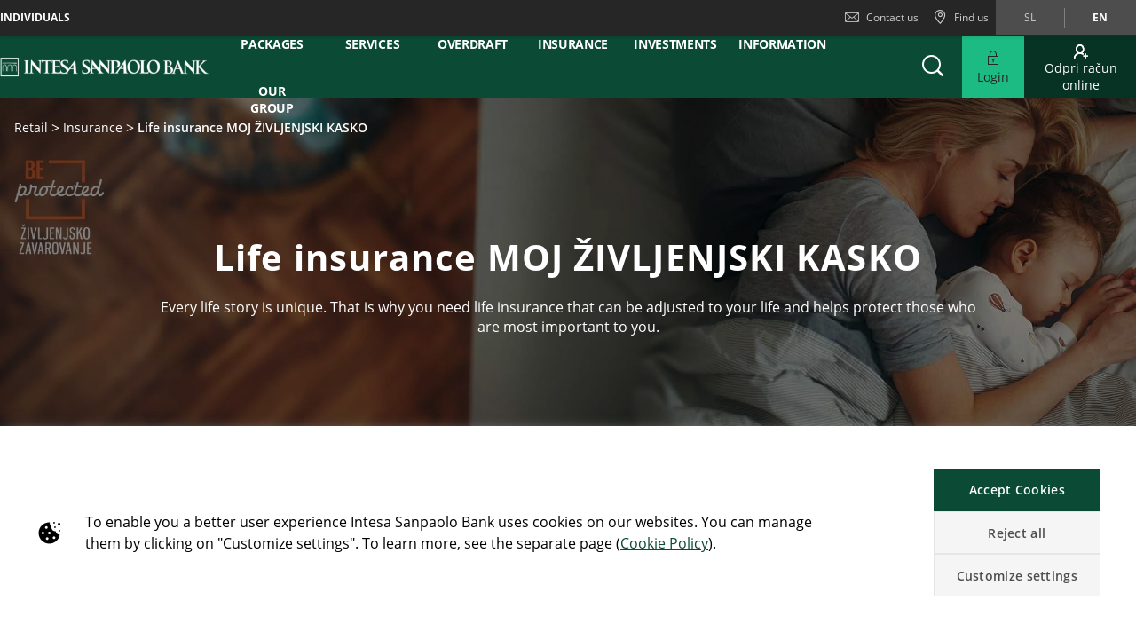

--- FILE ---
content_type: text/html;charset=UTF-8
request_url: https://www.intesasanpaolobank.si/en/prebivalstvo/zavarovanja/zivljenjsko-zavarovanje-moj-zivljenjski-kasko.html
body_size: 42340
content:


	
	
	
	




	
		
		
	


	









	
	
	









<!DOCTYPE html>



<html 	lang="en"
class="no-js
"
dir="ltr"
data-bank="ISPSLOVENIA" >
	
	
	
	
	

<head>

	

	
	<!-- BEGIN DATA LAYER -->
		<script> dataLayer = []; </script>


	
	
		
		
			
			
				
				
			
		
		
			
			
				

			
		
		
			
			
				
				
			
		
		
	
	<script>
		window.dataLayer = [{
			pageType: "productDetailPage",
			pageName:"ISPSLOVENIA:Retail:Insurance:Life Insurance Moj Življenjski Kasko",
			intesaBank: "ISPSLOVENIA",
			siteLanguage: "En",
			siteCountry: "Slovenia",
			portalSection: "public",
			visitorType: "guest",
			clientID: "",
			customerSegment: "Retail",
			productFamily: "Insurance",
			productName: "Life Insurance Moj Življenjski Kasko"
		}];

		/*
		 *	"productName" was stored inside an object called pageLayer that it's currently replaced by dataLayer.
		 *	To be still easily accessible by frontend functions now it's stored inside the global variable "globalProductName".
		*/
		window.globalProductName = "Life Insurance Moj Življenjski Kasko";
	</script>

	<!-- END DATA LAYER -->
	
	<!-- BEGIN ANTI-FLICKER -->

	
		<!-- Anti-flicker snippet (recommended)  -->
		<style>.async-hide { opacity: 0 !important} </style>
		<script async>(function(a,s,y,n,c,h,i,d,e){s.className+=' '+y;h.start=1*new Date;
		h.end=i=function(){s.className=s.className.replace(RegExp(' ?'+y),'')};
		(a[n]=a[n]||[]).hide=h;setTimeout(function(){i();h.end=null},c);h.timeout=c;
		})(window,document.documentElement,'async-hide','dataLayer',4000,
		{'GTM-W44Q539':true});</script>

	<!-- END ANTI-FLICKER -->
	
	<!-- BEGIN GOOGLE TAG MANAGER -->

	
	
		<script async>(function(w,d,s,l,i){w[l]=w[l]||[];w[l].push({'gtm.start':
		new Date().getTime(),event:'gtm.js'});var f=d.getElementsByTagName(s)[0],
		j=d.createElement(s),dl=l!='dataLayer'?'%26l='+l:'';j.async=true;j.src=
		'https://www.googletagmanager.com/gtm.js?id='+i+dl;f.parentNode.insertBefore(j,f);
		})(window,document,'script','dataLayer','GTM-W44Q539');</script>
	

	<!-- End GOOGLE TAG MANAGER -->
	
	<!-- BEGIN HREFLANG -->

	
	
		
			
				
				
			
			
			
		
		
		
			
			
				
					
					
						
						
					
				
				
				
					<link rel="alternate" hreflang="sl" href="https://www.intesasanpaolobank.si/prebivalstvo/zavarovanja/zivljenjsko-zavarovanje-moj-zivljenjski-kasko.html">
				
			
			
		
		
		
			
			
				
					
					
						
						
					
				
				
				
					<link rel="alternate" hreflang="en" href="https://www.intesasanpaolobank.si/en/prebivalstvo/zavarovanja/zivljenjsko-zavarovanje-moj-zivljenjski-kasko.html">
				
			
			
		
	
	
	<!-- End HREFLANG -->
	
	<!-- BEGIN CANONICAL -->

	
		
			
			
			
		
		
		
			<link rel="canonical" href="https://www.intesasanpaolobank.si/en/prebivalstvo/zavarovanja/zivljenjsko-zavarovanje-moj-zivljenjski-kasko.html"/>
		
	

	<!-- End CANONICAL -->
	
	<!-- BEGIN SCHEMA.ORG WEBSITE -->

	<script type="application/ld+json">
	
		{
			"@context": "https://schema.org",
			
			"@type": "WebSite",
			
			"url": "https://www.intesasanpaolobank.si",
			
			"name": "Intesa Sanpaolo Bank"
		}
	
	</script>

	<!-- End SCHEMA.ORG WEBSITE -->
	
	<!-- BEGIN SCHEMA.ORG BANK OR CREDIT UNION -->

	
		
	    
	
	
		<script type="application/ld+json">
		
			{
				"@context": "https://schema.org",
				
				"@type": "BankOrCreditUnion",
				
				"name": "Intesa Sanpaolo Bank",
				
				"image": "https://res.cloudinary.com/isps-bank/image/upload/prod/publicportal/commons/logoSloBank2.png",
				
				"url": "https://www.intesasanpaolobank.si",
				
				"telephone": "",
				
				"priceRange": "0",
				
				"address": {
				
					"@type": "PostalAddress",
					
					"streetAddress": "",
					
					"addressLocality": "",
					
					"postalCode": "",
					
					"addressCountry": ""
				
				}
			}
		
		</script>
	

	<!-- End SCHEMA.ORG BANK OR CREDIT UNION -->

	
	
	
	<title>Life insurance MOJ ŽIVLJENJSKI KASKO | Intesa Sanpaolo Bank</title>
	
	<!-- BEGIN META -->

		<meta charset="utf-8">
		<meta http-equiv="X-UA-Compatible" content="IE=edge,chrome=1">
		<meta name="viewport" content="width=device-width, user-scalable=no, initial-scale=1.0, minimum-scale=1.0, maximum-scale=1.0">
		<meta name="format-detection" content="telephone=no">
		<meta name="msapplication-TileColor" content="#ffffff">
		<meta name="msapplication-TileImage" content="/.resources/intesaSanPaolo-templating-module/templates/webresources/CIB/images/ms-icon-144x144.png">
		<meta name="theme-color" content="#ffffff">
		<meta name="turbolinks-cache-control">
		<meta name="turbolinks-visit-control" content="reload">

			<meta name="description" content="Life insurance that can be adjusted to your life and helps protect those who are most important to you.">

		<meta name="keywords" content="life insurance">
		
			 	<meta name="facebook-domain-verification" content="o4rhjqirbraffpbcjbh50jh80s8d5i" />
		
			<meta name="robots" content="index, follow">
	
	<!-- END META -->
	
	<!-- BEGIN BEGIN SOCIAL MARKUP -->
	

	
		
					
		
		
		
		
		
		
		
		
		
		
		<!-- BEGIN SOCIAL MARKUP - TWITTER CARD-->

	<meta name="twitter:card" content= "summary" />
	<meta name="twitter:site" content="" />
	<meta name="twitter:creator" content="" />
	<meta name="twitter:url" content="https://www.intesasanpaolobank.si/en/prebivalstvo/zavarovanja/zivljenjsko-zavarovanje-moj-zivljenjski-kasko.html" />
	<meta name="twitter:title" content= "Novo: Življenjsko zavarovanje MOJ ŽIVLJENJSKI KASKO" />
	<meta name="twitter:description" content= "Sklenite ga v naši najbližji poslovalnici." />
	<meta name="twitter:image" content="https://res.cloudinary.com/isps-bank/image/upload/v1707726600/prod/publicportal/slike/COM_5_moj-zivljenjski-kasko_M.jpg" />

		<!-- END SOCIAL MARKUP - TWITTER CARD -->
		
		<!-- BEGIN SOCIAL MARKUP - OPEN GRAPH  -->

	
	<meta property="og:type" content="">
	<meta property="og:title" content="Novo: Življenjsko zavarovanje MOJ ŽIVLJENJSKI KASKO">
	<meta property="og:url" content="https://www.intesasanpaolobank.si/en/prebivalstvo/zavarovanja/zivljenjsko-zavarovanje-moj-zivljenjski-kasko.html">
	<meta property="og:description" content="Sklenite ga v naši najbližji poslovalnici.">
	<meta property="og:locale" content="en_GB">
	<meta property="og:site_name" content="Intesa Sanpaolo Bank">
	<meta property="og:image" content="https://res.cloudinary.com/isps-bank/image/upload/v1707726600/prod/publicportal/slike/COM_5_moj-zivljenjski-kasko_M.jpg">

		<!-- END SOCIAL MARKUP - OPEN GRAPH -->
	

	
	<!-- END SOCIAL MARKUP -->
	
	<!-- BEGIN FAVICON -->
	
		<link rel="icon" type="image/png" sizes="32x32" href="/.resources/intesaSanPaolo-templating-module/templates/webresources/CIB/images/favicon-32x32.png">
		<link rel="icon" type="image/png" sizes="96x96" href="/.resources/intesaSanPaolo-templating-module/templates/webresources/CIB/images/favicon-96x96.png">
		<link rel="icon" type="image/png" sizes="16x16" href="/.resources/intesaSanPaolo-templating-module/templates/webresources/CIB/images/favicon-16x16.png">
	
	<!-- END FAVICON -->
	
	<link rel="preconnect" href="https://res.cloudinary.com">
    <link rel="dns-prefetch" href="https://res.cloudinary.com">
    
    <link rel="preconnect" href="https://static.cdn-apple.com">
    <link rel="dns-prefetch" href="https://static.cdn-apple.com">
        
    <link rel="preconnect" href="https://www.google-analytics.com">
    <link rel="dns-prefetch" href="https://www.google-analytics.com">
    
    <link rel="preconnect" href="https://www.googletagmanager.com">
    <link rel="dns-prefetch" href="https://www.googletagmanager.com">
    
    
    <link rel="preconnect" href="https://www.vivocha.com">
    <link rel="dns-prefetch" href="https://www.vivocha.com">
        
    <link rel="preconnect" href="https://f2.vivocha.com">
    <link rel="dns-prefetch" href="https://f2.vivocha.com">

    <link rel="preconnect" href="https://cdn.vivocha.com">
    <link rel="dns-prefetch" href="https://cdn.vivocha.com">
    
    
	<link rel="manifest" href="/.resources/intesaSanPaolo-templating-module/templates/webresources/CIB/manifest.json">
	<meta name="turbolinks-visit-control" content="reload">
	
	<!-- BEGIN STYLES AND SCRIPTS -->

	
		
			
				
			
			
				<link rel="preload stylesheet" as="font" href="/.resources/intesaSanPaolo-templating-module/templates/webresources/CIB/styles/main-common~2025-11-24-12-32-12-000~cache.css" data-turbolinks-track="reload" crossorigin="anonymous"/>
				
			
		
			
				
			
			


		<link rel="preload stylesheet" as="style" href="/.resources/intesaSanPaolo-templating-module/templates/webresources/CIB/customs/css/reply.css?ver=5" data-turbolinks-track="reload"/>
		
		
			
				
			
			
				<script  data-turbolinks-eval="false" src="/.resources/intesaSanPaolo-templating-module/templates/webresources/CIB/vendors/modernizr~2021-04-14-19-18-11-570~cache.js" data-turbolinks-track="reload"></script>
				
			
		
			
				
			
			
		

		<script>
		if(window.navigator.userAgent.indexOf("MSIE ") == -1  
      		&& window.navigator.userAgent.indexOf("Trident") == -1 
    		&& window.navigator.userAgent.indexOf("MSIE") == -1){
            document.addEventListener('readystatechange', function(event) {
              if (document.readyState === 'complete') {
                var script = document.createElement("script");
            			script.async = true;
            			script.src = "https://static.cdn-apple.com/businesschat/start-chat-button/2/index.js";
            			document.head.appendChild(script);
              }
            });

    		
    		}
		</script>	<!-- END STYLES AND SCRIPTS -->
	
	<script>
		window.__HEADER_DATA__ = {
			"contextPath" : "",
		}
	</script>
	<style>	
	    @media(min-width: 768px) {
    		.comCarouselHero {
    		    min-height: 40vh;
    		}
    	}
	</style>
</head>

 	
	
	<body class="near-top fixed-top ispslovenia ">
		<input type="hidden" id="sourceUrlPage" value="/ispslovenia/prebivalstvo/zavarovanja/zivljenjsko-zavarovanje-moj-zivljenjski-kasko" >
		
		<input type="hidden" id="templateNamePage" value="productDetailPage" >
		<input type="hidden" id="productIdPage" value="6" >
        <input type="hidden" id="productNamePage" value="moj-zivljenjski-kasko" >
        <input type="hidden" id="altTextPage" value="The image shows a mother and a child sleeping together in a bed." >
		
		<!-- Google Tag Manager (noscript) -->
		
		
			<noscript><iframe src="https://www.googletagmanager.com/ns.html?id=GTM-W44Q539"
			height="0" width="0" style="display:none;visibility:hidden"></iframe></noscript>
		
		<!-- End Google Tag Manager (noscript) -->
		
		<!--[if lt IE 9]>
		<p class="browsehappy">You are using an <strong>outdated</strong> browser. Please <a href="http://browsehappy.com/">upgrade your browser</a> to improve your experience.</p>
		<![endif]-->
		
		
		
			<input type="hidden" id="genericSettings" value='{"decimals": "0","decimal": "&#44;","separator": "&period;", "decimals_number": "5","decimal_number": "&#44;","separator_number": "&period;" }'>
		
		
		
		
<nav class="skiplink" id="skiplink" role="navigation">
		
	<p class="isVisuallyHidden">Skiplinks</p>

	
	
    <ul>
        <li class="skiplink__item"><a class="skiplink__link" accesskey="0" href="#mainContainer" title="[ALT + 0]" target="_self" aria-label="Skip to main content of the page">Skip to main content of the page</a></li>
        <li class="skiplink__item"><a class="skiplink__link" accesskey="1" href="#siteNavigation" title="[ALT + 1]" target="_self" aria-label="Skip to site navigation">Skip to site navigation</a></li>
        <li class="skiplink__item"><a class="skiplink__link" accesskey="2" href="#main" title="[ALT + 2]" target="_self" aria-label="Skip to content">Skip to content</a></li>
        <li class="skiplink__item"><a class="skiplink__link" accesskey="3" href="#sitemapNavigation" title="[ALT + 3]" target="_self" aria-label="Sitemap">Sitemap</a></li>
        <li class="skiplink__item skiplink__footerContact"><a class="skiplink__link" accesskey="4" href="#footerContact" title="[ALT + 4]" target="_self" aria-label="Contact">Contact</a></li>
    </ul>
		

</nav><header class="header " data-component="Header">
		
	<div class="header__wrapper">


	
<!-- topNavigation -->
<nav class="navigation topNavigation" role="navigation">

	<div class="container row">
	
		
<div class="topNavigation__control">

	<ul class="navigation__menu">
	

		<div style="display: none; visibility: hidden;" aria-hidden="true" class = "closeLabel">Close</div>
		<div style="display: none; visibility: hidden;" aria-hidden="true" class = "openLabel">Expand</div>
		<div style="display: none; visibility: hidden;" aria-hidden="true" class = "accordionMenu">Navigation menu</div>

		<li
				class="navigation__item"
		>
			<a
					class="dropdownNavigation__btn navigation__link js-dropdownNavigation "
					role="button"
					aria-controls="ariaDropdownNavigation"
					aria-expanded="false"
					href="javascript:;"
					title="Navigation menu"
					tabindex="0"
					aria-label="Expand Navigation menu"
				>
					Individuals
			</a>
		</li>
		
	</ul>
	
</div>

<div class="navigation__sideA dropdownNavigation" id="ariaDropdownNavigation" role="tabpanel" >

	<!-- menu primary -->
	<ul class="navigation__menu " role="navigation">
	
		

	
	<li class="navigation__item active">
	
		<a class="navigation__link " href="/en/prebivalstvo" title="Individuals" aria-label="Individuals" data-turbolinks="false" aria-current="location">Individuals</a>
		
	</li>
	





		
	</ul>
	

</div>


<!-- float-inverse -->
<div class="navigation__sideB">

	<!-- menu corporate -->
	<ul class="navigation__corporate ">
	
		

	<li class="navigation__item hidden-xs">
	
		<a
					aria-label="Contact us"
				class="navigation__link" href="/en/prebivalstvo/kontakti.html" title="Contact us" data-turbolinks="false">
		
			<span class="icon icon-ic_mail"></span>
			Contact us
			
		</a>
		
	</li>

			
		

	<li class="navigation__item">
	
		<a
					aria-label="Find us"
				class="navigation__link" href="/en/prebivalstvo/poiscite-nas-poslovalnice-in-bankomati.html" title="Find us" data-turbolinks="false">
		
			<span class="icon icon-ic_locator icon-locator-mobile-separator" aria-label="Find us"></span>
			<span class="hidden-xs">Find us</span>
			
		</a>
		
	</li>
			
		
	</ul>
	
	

	
	<!-- menu language -->
	<ul class="navigation__language ">
	
		
			
			

    			<li class="navigation__item ">
    			
    				<a aria-label="Change language to sl" class="navigation__link" href="/prebivalstvo/zavarovanja/zivljenjsko-zavarovanje-moj-zivljenjski-kasko.html" data-lang="sl" title="Change language to sl">sl</a>
    				
    			</li>
		
			
			

    			<li class="navigation__item active">
    			
    				<a aria-label="Change language to en" class="navigation__link" href="/en/prebivalstvo/zavarovanja/zivljenjsko-zavarovanje-moj-zivljenjski-kasko.html" data-lang="en" title="Change language to en">en</a>
    				
    			</li>
		
	</ul>
	
	
	
</div>
		
	</div>
	
</nav>
<!-- //topNavigation -->



	






	


<!-- content-burger -->
<div class="content-burger js-content-burger  blurredMenuVerion">

	<div class="container row">
	
		<!-- menuFullWindow -->
		<div class="menuFullWindow j-menuFullWindow " id="menuFullWindow">
		
			<nav class="navigationMenu" role="navigation">
			
				<div class="container row">
				
					<div class="row menuFullWindow__header">
					
						
													
								<span class="span-logo-isp">

									<img alt="ISP SLOVENIA" class="logo-bank lazyload" src="https://res.cloudinary.com/isps-bank/image/upload/fl_lossy/c_scale,w_auto/f_auto,q_auto/dpr_auto/test/publicportal/ISP2" data-src="https://res.cloudinary.com/isps-bank/image/upload/fl_lossy/c_scale,w_auto/f_auto,q_auto/dpr_auto/test/publicportal/ISP2" title="ISPSLOVENIA BANK">
									
									<img alt="ISP SLOVENIA" class="logo-bank logo-bank--negative lazyload" src="https://res.cloudinary.com/isps-bank/image/upload/fl_lossy/c_scale,w_auto/f_auto,q_auto/dpr_auto/test/publicportal/ISP2" data-src="https://res.cloudinary.com/isps-bank/image/upload/fl_lossy/c_scale,w_auto/f_auto,q_auto/dpr_auto/test/publicportal/ISP2" title="ISPSLOVENIA BANK">
								
								</span>
								
							</a>
							 


						<a href="javascript:;"  aria-label="Close Main menu" class="menuFW--close" title="Close the navigation menu" role="button">
						
							
								<span class="menuFW--text">Close</span>
								
							
							<i class="icon icon-ic_close"></i>
							
						</a>
						
					</div>
					<!-- //menuFullWindow__header -->
					
					<div class="row menuFullWindow__content" id="siteNavigation">
						
<input type="hidden" class="expand-label" value="Expand"/>
<input type="hidden" class="close-label" value="Close"/>


<div class="menuFullWindow__sideA col-md-8 col-sm-10 hidden-xs">

	<ul class="navigation__primary">
				<!-- //CR-9059 - Main menu items function
					Il task richiede che il sottomenu desktop venga visualizzato solo nel caso in cui i link figli del componente siano più di uno.
					Viene prima calcolato il numero di link figli del componente e successivamente vengono effettuati i controlli sulla variabile numLinks. -->













				<!-- //Fine calcolo numero di link -->
			<li role="none" class="navigation__primary__item active">
					<a data-expand-label="Expand Accounts & packages" data-close-label="Accounts & packages"  aria-label="Accounts & packages" aria-expanded="true"  tabindex="0" data-toggle="collapse" data-target="#c25e4134-212e-4f2a-8a59-78b632547e49" aria-controls="c25e4134-212e-4f2a-8a59-78b632547e49" role="button"  class="navigation__primary__link" title="Accounts & packages" 
	
	

>Accounts & packages</a>
					</li>
				<!-- //CR-9059 - Main menu items function
					Il task richiede che il sottomenu desktop venga visualizzato solo nel caso in cui i link figli del componente siano più di uno.
					Viene prima calcolato il numero di link figli del componente e successivamente vengono effettuati i controlli sulla variabile numLinks. -->













				<!-- //Fine calcolo numero di link -->
			<li role="none" class="navigation__primary__item ">
					<a data-expand-label="Expand Digital services" data-close-label="Digital services"  aria-label="Expand Digital services" aria-expanded="false"  tabindex="0" data-toggle="collapse" data-target="#b4cd89e3-c5d8-411d-946d-9e46ec2c0146" aria-controls="b4cd89e3-c5d8-411d-946d-9e46ec2c0146" role="button"  class="navigation__primary__link" title="Digital services" 
	
	

>Digital services</a>
					</li>
				<!-- //CR-9059 - Main menu items function
					Il task richiede che il sottomenu desktop venga visualizzato solo nel caso in cui i link figli del componente siano più di uno.
					Viene prima calcolato il numero di link figli del componente e successivamente vengono effettuati i controlli sulla variabile numLinks. -->













				<!-- //Fine calcolo numero di link -->
			<li role="none" class="navigation__primary__item ">
					<a data-expand-label="Expand Loans & overdraft" data-close-label="Loans & overdraft"  aria-label="Expand Loans & overdraft" aria-expanded="false"  tabindex="0" data-toggle="collapse" data-target="#56d0badf-9d48-4e9c-ad3b-06f9446b5d34" aria-controls="56d0badf-9d48-4e9c-ad3b-06f9446b5d34" role="button"  class="navigation__primary__link" title="Loans & overdraft" 
	
	

>Loans & overdraft</a>
					</li>
				<!-- //CR-9059 - Main menu items function
					Il task richiede che il sottomenu desktop venga visualizzato solo nel caso in cui i link figli del componente siano più di uno.
					Viene prima calcolato il numero di link figli del componente e successivamente vengono effettuati i controlli sulla variabile numLinks. -->













				<!-- //Fine calcolo numero di link -->
			<li role="none" class="navigation__primary__item ">
					<a data-expand-label="Expand Cards & insurance" data-close-label="Cards & insurance"  aria-label="Expand Cards & insurance" aria-expanded="false"  tabindex="0" data-toggle="collapse" data-target="#dbb7c954-e18b-4288-b4a7-33f55ec9dc57" aria-controls="dbb7c954-e18b-4288-b4a7-33f55ec9dc57" role="button"  class="navigation__primary__link" title="Cards & insurance" 
	
	

>Cards & insurance</a>
					</li>
				<!-- //CR-9059 - Main menu items function
					Il task richiede che il sottomenu desktop venga visualizzato solo nel caso in cui i link figli del componente siano più di uno.
					Viene prima calcolato il numero di link figli del componente e successivamente vengono effettuati i controlli sulla variabile numLinks. -->














				<!-- //Fine calcolo numero di link -->
			<li role="none" class="navigation__primary__item ">
					<a data-expand-label="Expand Saving & investments" data-close-label="Saving & investments"  aria-label="Expand Saving & investments" aria-expanded="false"  tabindex="0" data-toggle="collapse" data-target="#faa094dd-fad4-4ca9-bbcf-4665eca54c95" aria-controls="faa094dd-fad4-4ca9-bbcf-4665eca54c95" role="button"  class="navigation__primary__link" title="Saving & investments" 
	
	

>Saving & investments</a>
					</li>
				<!-- //CR-9059 - Main menu items function
					Il task richiede che il sottomenu desktop venga visualizzato solo nel caso in cui i link figli del componente siano più di uno.
					Viene prima calcolato il numero di link figli del componente e successivamente vengono effettuati i controlli sulla variabile numLinks. -->












				<!-- //Fine calcolo numero di link -->
			<li role="none" class="navigation__primary__item ">
					<a data-expand-label="Expand Important information" data-close-label="Important information"  aria-label="Expand Important information" aria-expanded="false"  tabindex="0" data-toggle="collapse" data-target="#09823669-b64c-49d0-ac85-3ef6a1fbe1f8" aria-controls="09823669-b64c-49d0-ac85-3ef6a1fbe1f8" role="button"  class="navigation__primary__link" title="Important information" 
	
	

>Important information</a>
					</li>
		
	</ul>
	
</div>

<div class="menuFullWindow__sideB menuFullWindow__scollWindow col-md-16 col-sm-14 col-24">

	<div class="menuFullWindow__scollWindowInner">
	
			

<!-- //CR-9059 - Main menu items function
Il task richiede che il sottomenu mobile venga visualizzato solo nel caso in cui i link figli del componente siano più di uno.
Viene prima calcolato il numero di link figli del componente e successivamente vengono effettuati i controlli sulla variabile numLinks. -->






		<!-- Nel caso in cui volessero vederlo a prescindere in presenza del link con immagine basterà inserire numLinks = 2 dove indicato -->





		<!-- Nel caso in cui volessero vederlo a prescindere in presenza del link con immagine basterà inserire numLinks = 2 dove indicato -->




		<!-- Nel caso in cui volessero vederlo a prescindere in presenza del link con immagine basterà inserire numLinks = 2 dove indicato -->
				<!-- Qui -->

<!-- //Fine calcolo numero di link -->

<div class="mobileControl openMenu row">
	<!-- //Se il numero di link è diverso da 1 allora viene visualizzato il comportamento classico da accordion -->
		<a
			aria-expanded="false"
			aria-label="Expand Accounts & packages"
			data-expand-label="Expand Accounts & packages"
			data-close-label="Close Accounts & packages"
			class="mobileControl__link js-mobileControl"
			href="javascript:;" 
	
	


			role="button"
		>
			Accounts & packages
		</a>
	
</div>

	<div class="menuFullWindow__tabPanel">



	
		<div class="menuFullWindow__tabPanelRow row">
		
			
				<div class="menuFullWindow__subMenu col-lg-12 col-sm-24 menuFullWindow__subMenu__0">
				

	
	
		<a class="menuFullWindow__macroLink" href="/en/prebivalstvo/paketi-in-racuni.html" data-turbolinks="false" aria-label="All accounts and packages">All accounts and packages</a>

	
		
		

				<a class="menuFullWindow__macroLink new-menu__sideB__macroLink" href="/en/prebivalstvo/paketi-in-racuni.html"  data-turbolinks="false" aria-label = "All accounts and packages">All accounts and packages<i class="icon-arrow_left"></i></a>


	<ul class="navigation__secondary">
	
	
	
	<li><a
			class="navigation__link"
			href="/en/prebivalstvo/paketi-in-racuni/paket-digital.html"
			title="Digital Package"

	
	

			data-turbolinks="false"
			aria-label="Digital Package"
		>
			Digital Package</a></li>

		
	
	
	<li><a
			class="navigation__link"
			href="/en/prebivalstvo/paketi-in-racuni/paket-plus.html"
			title="Plus Package"

	
	

			data-turbolinks="false"
			aria-label="Plus Package"
		>
			Plus Package</a></li>

		
	
	
	<li><a
			class="navigation__link"
			href="/en/prebivalstvo/paketi-in-racuni/paket-start.html"
			title="Start Package"

	
	

			data-turbolinks="false"
			aria-label="Start Package"
		>
			Start Package</a></li>

		
	
	
	<li><a
			class="navigation__link"
			href="/en/prebivalstvo/paketi-in-racuni/paket-mladi.html"
			title="Youth Package"

	
	

			data-turbolinks="false"
			aria-label="Youth Package"
		>
			Youth Package</a></li>

		
	
		
	
	
	<li><a
			class="navigation__link"
			href="/en/prebivalstvo/paketi-in-racuni/transakcijski-e-racun.html"
			title="Transaction e-account"

	
	

			data-turbolinks="false"
			aria-label="Transaction e-account"
		>
			Transaction e-account</a></li>

		

	</ul>	
	<ul class="navigation__secondary new-menu__sideB__navigation">
	
	
	
	<li><a
			class="navigation__link"
			href="/en/prebivalstvo/paketi-in-racuni/paket-digital.html"
			title="Digital Package"

	
	

			data-turbolinks="false"
			aria-label="Digital Package"
		>
			Digital Package</a></li>

		
	
	
	<li><a
			class="navigation__link"
			href="/en/prebivalstvo/paketi-in-racuni/paket-plus.html"
			title="Plus Package"

	
	

			data-turbolinks="false"
			aria-label="Plus Package"
		>
			Plus Package</a></li>

		
	
	
	<li><a
			class="navigation__link"
			href="/en/prebivalstvo/paketi-in-racuni/paket-start.html"
			title="Start Package"

	
	

			data-turbolinks="false"
			aria-label="Start Package"
		>
			Start Package</a></li>

		
	
	
	<li><a
			class="navigation__link"
			href="/en/prebivalstvo/paketi-in-racuni/paket-mladi.html"
			title="Youth Package"

	
	

			data-turbolinks="false"
			aria-label="Youth Package"
		>
			Youth Package</a></li>

		
	
		
	
	
	<li><a
			class="navigation__link"
			href="/en/prebivalstvo/paketi-in-racuni/transakcijski-e-racun.html"
			title="Transaction e-account"

	
	

			data-turbolinks="false"
			aria-label="Transaction e-account"
		>
			Transaction e-account</a></li>

		

	</ul>	
	
					
				</div>
			
				
			
				<div class="menuFullWindow__subMenu col-lg-12 col-sm-24 menuFullWindow__subMenu__1">
				

	
	
		<a class="menuFullWindow__macroLink" href="/en/prebivalstvo/storitve-na-racunu.html" data-turbolinks="false" aria-label="Services on transaction accounts">Services on transaction accounts</a>

	
		
		

				<a class="new-menu__sideB__macroLink__partsContainer" href="/en/prebivalstvo/storitve-na-racunu.html" data-turbolinks="false" aria-label="Services on transaction accounts">
					<span class="menuFullWindow__macroLink new-menu__sideB__macroLink new-menu__sideB__macroLink__partTwo">accounts<i class="icon-arrow_left"></i></span>
					<span class="menuFullWindow__macroLink new-menu__sideB__macroLink new-menu__sideB__macroLink__partOne">Services on transaction</span>
				</a>


	<ul class="navigation__secondary">
	
	
	
	<li><a
			class="navigation__link"
			href="/en/prebivalstvo/storitve-na-racunu/placilne-transakcije.html"
			title="Payment transactions"

	
	

			data-turbolinks="false"
			aria-label="Payment transactions"
		>
			Payment transactions</a></li>

		
	
	
	<li><a
			class="navigation__link"
			href="/en/prebivalstvo/storitve-na-racunu/univerzalni-placilni-nalog-UPN.html"
			title="Universal Payment Order (UPN)"

	
	

			data-turbolinks="false"
			aria-label="Universal Payment Order (UPN)"
		>
			Universal Payment Order (UPN)</a></li>

		
	
	
	<li><a
			class="navigation__link"
			href="/en/prebivalstvo/storitve-na-racunu/e-racun.html"
			title="Electronic invoices"

	
	

			data-turbolinks="false"
			aria-label="Electronic invoices"
		>
			Electronic invoices</a></li>

		
	
	
	<li><a
			class="navigation__link"
			href="/en/prebivalstvo/storitve-na-racunu/direktna-obremenitev-sepa.html"
			title="SEPA direct debit"

	
	

			data-turbolinks="false"
			aria-label="SEPA direct debit"
		>
			SEPA direct debit</a></li>

		
	
	
	<li><a
			class="navigation__link"
			href="/en/prebivalstvo/storitve-na-racunu/trajni-nalog.html"
			title="Standing order"

	
	

			data-turbolinks="false"
			aria-label="Standing order"
		>
			Standing order</a></li>

		

	</ul>	
	<ul class="navigation__secondary new-menu__sideB__navigation">
	
	
	
	<li><a
			class="navigation__link"
			href="/en/prebivalstvo/storitve-na-racunu/placilne-transakcije.html"
			title="Payment transactions"

	
	

			data-turbolinks="false"
			aria-label="Payment transactions"
		>
			Payment transactions</a></li>

		
	
	
	<li><a
			class="navigation__link"
			href="/en/prebivalstvo/storitve-na-racunu/univerzalni-placilni-nalog-UPN.html"
			title="Universal Payment Order (UPN)"

	
	

			data-turbolinks="false"
			aria-label="Universal Payment Order (UPN)"
		>
			Universal Payment Order (UPN)</a></li>

		
	
	
	<li><a
			class="navigation__link"
			href="/en/prebivalstvo/storitve-na-racunu/e-racun.html"
			title="Electronic invoices"

	
	

			data-turbolinks="false"
			aria-label="Electronic invoices"
		>
			Electronic invoices</a></li>

		
	
	
	<li><a
			class="navigation__link"
			href="/en/prebivalstvo/storitve-na-racunu/direktna-obremenitev-sepa.html"
			title="SEPA direct debit"

	
	

			data-turbolinks="false"
			aria-label="SEPA direct debit"
		>
			SEPA direct debit</a></li>

		
	
	
	<li><a
			class="navigation__link"
			href="/en/prebivalstvo/storitve-na-racunu/trajni-nalog.html"
			title="Standing order"

	
	

			data-turbolinks="false"
			aria-label="Standing order"
		>
			Standing order</a></li>

		

	</ul>	
	
					
				</div>
			
				
			
		</div>
		
	
		<div class="menuFullWindow__tabPanelRow row">
		
			
				<div class="menuFullWindow__subMenu col-lg-12 col-sm-24 menuFullWindow__subMenu__2">
				

					
				</div>
			
				
			
		</div>
		



	<div class="menuFullWindow__tabPanelRow new-menu__sideB__row row">
			
				
					<div class="menuFullWindow__subMenu col-lg-6 col-sm-6 menuFullWindow__subMenu__0">
					

	
	
		<a class="menuFullWindow__macroLink" href="/en/prebivalstvo/paketi-in-racuni.html" data-turbolinks="false" aria-label="All accounts and packages">All accounts and packages</a>

	
		
		

				<a class="menuFullWindow__macroLink new-menu__sideB__macroLink" href="/en/prebivalstvo/paketi-in-racuni.html"  data-turbolinks="false" aria-label = "All accounts and packages">All accounts and packages<i class="icon-arrow_left"></i></a>


	<ul class="navigation__secondary">
	
	
	
	<li><a
			class="navigation__link"
			href="/en/prebivalstvo/paketi-in-racuni/paket-digital.html"
			title="Digital Package"

	
	

			data-turbolinks="false"
			aria-label="Digital Package"
		>
			Digital Package</a></li>

		
	
	
	<li><a
			class="navigation__link"
			href="/en/prebivalstvo/paketi-in-racuni/paket-plus.html"
			title="Plus Package"

	
	

			data-turbolinks="false"
			aria-label="Plus Package"
		>
			Plus Package</a></li>

		
	
	
	<li><a
			class="navigation__link"
			href="/en/prebivalstvo/paketi-in-racuni/paket-start.html"
			title="Start Package"

	
	

			data-turbolinks="false"
			aria-label="Start Package"
		>
			Start Package</a></li>

		
	
	
	<li><a
			class="navigation__link"
			href="/en/prebivalstvo/paketi-in-racuni/paket-mladi.html"
			title="Youth Package"

	
	

			data-turbolinks="false"
			aria-label="Youth Package"
		>
			Youth Package</a></li>

		
	
		
	
	
	<li><a
			class="navigation__link"
			href="/en/prebivalstvo/paketi-in-racuni/transakcijski-e-racun.html"
			title="Transaction e-account"

	
	

			data-turbolinks="false"
			aria-label="Transaction e-account"
		>
			Transaction e-account</a></li>

		

	</ul>	
	<ul class="navigation__secondary new-menu__sideB__navigation">
	
	
	
	<li><a
			class="navigation__link"
			href="/en/prebivalstvo/paketi-in-racuni/paket-digital.html"
			title="Digital Package"

	
	

			data-turbolinks="false"
			aria-label="Digital Package"
		>
			Digital Package</a></li>

		
	
	
	<li><a
			class="navigation__link"
			href="/en/prebivalstvo/paketi-in-racuni/paket-plus.html"
			title="Plus Package"

	
	

			data-turbolinks="false"
			aria-label="Plus Package"
		>
			Plus Package</a></li>

		
	
	
	<li><a
			class="navigation__link"
			href="/en/prebivalstvo/paketi-in-racuni/paket-start.html"
			title="Start Package"

	
	

			data-turbolinks="false"
			aria-label="Start Package"
		>
			Start Package</a></li>

		
	
	
	<li><a
			class="navigation__link"
			href="/en/prebivalstvo/paketi-in-racuni/paket-mladi.html"
			title="Youth Package"

	
	

			data-turbolinks="false"
			aria-label="Youth Package"
		>
			Youth Package</a></li>

		
	
		
	
	
	<li><a
			class="navigation__link"
			href="/en/prebivalstvo/paketi-in-racuni/transakcijski-e-racun.html"
			title="Transaction e-account"

	
	

			data-turbolinks="false"
			aria-label="Transaction e-account"
		>
			Transaction e-account</a></li>

		

	</ul>	
	
						
					</div>
					
					
				
					<div class="menuFullWindow__subMenu col-lg-6 col-sm-6 menuFullWindow__subMenu__1">
					

	
	
		<a class="menuFullWindow__macroLink" href="/en/prebivalstvo/storitve-na-racunu.html" data-turbolinks="false" aria-label="Services on transaction accounts">Services on transaction accounts</a>

	
		
		

				<a class="new-menu__sideB__macroLink__partsContainer" href="/en/prebivalstvo/storitve-na-racunu.html" data-turbolinks="false" aria-label="Services on transaction accounts">
					<span class="menuFullWindow__macroLink new-menu__sideB__macroLink new-menu__sideB__macroLink__partTwo">accounts<i class="icon-arrow_left"></i></span>
					<span class="menuFullWindow__macroLink new-menu__sideB__macroLink new-menu__sideB__macroLink__partOne">Services on transaction</span>
				</a>


	<ul class="navigation__secondary">
	
	
	
	<li><a
			class="navigation__link"
			href="/en/prebivalstvo/storitve-na-racunu/placilne-transakcije.html"
			title="Payment transactions"

	
	

			data-turbolinks="false"
			aria-label="Payment transactions"
		>
			Payment transactions</a></li>

		
	
	
	<li><a
			class="navigation__link"
			href="/en/prebivalstvo/storitve-na-racunu/univerzalni-placilni-nalog-UPN.html"
			title="Universal Payment Order (UPN)"

	
	

			data-turbolinks="false"
			aria-label="Universal Payment Order (UPN)"
		>
			Universal Payment Order (UPN)</a></li>

		
	
	
	<li><a
			class="navigation__link"
			href="/en/prebivalstvo/storitve-na-racunu/e-racun.html"
			title="Electronic invoices"

	
	

			data-turbolinks="false"
			aria-label="Electronic invoices"
		>
			Electronic invoices</a></li>

		
	
	
	<li><a
			class="navigation__link"
			href="/en/prebivalstvo/storitve-na-racunu/direktna-obremenitev-sepa.html"
			title="SEPA direct debit"

	
	

			data-turbolinks="false"
			aria-label="SEPA direct debit"
		>
			SEPA direct debit</a></li>

		
	
	
	<li><a
			class="navigation__link"
			href="/en/prebivalstvo/storitve-na-racunu/trajni-nalog.html"
			title="Standing order"

	
	

			data-turbolinks="false"
			aria-label="Standing order"
		>
			Standing order</a></li>

		

	</ul>	
	<ul class="navigation__secondary new-menu__sideB__navigation">
	
	
	
	<li><a
			class="navigation__link"
			href="/en/prebivalstvo/storitve-na-racunu/placilne-transakcije.html"
			title="Payment transactions"

	
	

			data-turbolinks="false"
			aria-label="Payment transactions"
		>
			Payment transactions</a></li>

		
	
	
	<li><a
			class="navigation__link"
			href="/en/prebivalstvo/storitve-na-racunu/univerzalni-placilni-nalog-UPN.html"
			title="Universal Payment Order (UPN)"

	
	

			data-turbolinks="false"
			aria-label="Universal Payment Order (UPN)"
		>
			Universal Payment Order (UPN)</a></li>

		
	
	
	<li><a
			class="navigation__link"
			href="/en/prebivalstvo/storitve-na-racunu/e-racun.html"
			title="Electronic invoices"

	
	

			data-turbolinks="false"
			aria-label="Electronic invoices"
		>
			Electronic invoices</a></li>

		
	
	
	<li><a
			class="navigation__link"
			href="/en/prebivalstvo/storitve-na-racunu/direktna-obremenitev-sepa.html"
			title="SEPA direct debit"

	
	

			data-turbolinks="false"
			aria-label="SEPA direct debit"
		>
			SEPA direct debit</a></li>

		
	
	
	<li><a
			class="navigation__link"
			href="/en/prebivalstvo/storitve-na-racunu/trajni-nalog.html"
			title="Standing order"

	
	

			data-turbolinks="false"
			aria-label="Standing order"
		>
			Standing order</a></li>

		

	</ul>	
	
						
					</div>
					
					
			
			
				
					<div class="menuFullWindow__subMenu col-lg-6 col-sm-6 menuFullWindow__subMenu__2">
					

						
					</div>
					
					
			
	</div>

	</div>
	<!-- //menuFullWindow__tabPanel -->
			

<!-- //CR-9059 - Main menu items function
Il task richiede che il sottomenu mobile venga visualizzato solo nel caso in cui i link figli del componente siano più di uno.
Viene prima calcolato il numero di link figli del componente e successivamente vengono effettuati i controlli sulla variabile numLinks. -->






		<!-- Nel caso in cui volessero vederlo a prescindere in presenza del link con immagine basterà inserire numLinks = 2 dove indicato -->





		<!-- Nel caso in cui volessero vederlo a prescindere in presenza del link con immagine basterà inserire numLinks = 2 dove indicato -->




		<!-- Nel caso in cui volessero vederlo a prescindere in presenza del link con immagine basterà inserire numLinks = 2 dove indicato -->
				<!-- Qui -->

<!-- //Fine calcolo numero di link -->

<div class="mobileControl  row">
	<!-- //Se il numero di link è diverso da 1 allora viene visualizzato il comportamento classico da accordion -->
		<a
			aria-expanded="false"
			aria-label="Expand Digital services"
			data-expand-label="Expand Digital services"
			data-close-label="Close Digital services"
			class="mobileControl__link js-mobileControl"
			href="javascript:;" 
	
	


			role="button"
		>
			Digital services
		</a>
	
</div>

	<div class="menuFullWindow__tabPanel">



	
		<div class="menuFullWindow__tabPanelRow row">
		
			
				<div class="menuFullWindow__subMenu col-lg-12 col-sm-24 menuFullWindow__subMenu__0">
				

	
	
		<a class="menuFullWindow__macroLink" href="/en/prebivalstvo/digitalno-bancnistvo.html" data-turbolinks="false" aria-label="Digital banking">Digital banking</a>

	
		
		

				<a class="menuFullWindow__macroLink new-menu__sideB__macroLink" href="/en/prebivalstvo/digitalno-bancnistvo.html"  data-turbolinks="false" aria-label = "Digital banking">Digital banking<i class="icon-arrow_left"></i></a>


	<ul class="navigation__secondary">
	
	
	
	<li><a
			class="navigation__link"
			href="/en/prebivalstvo/digitalno-bancnistvo/spletna-banka.html"
			title="Online banking"

	
	

			data-turbolinks="false"
			aria-label="Online banking"
		>
			Online banking</a></li>

		
	
	
	<li><a
			class="navigation__link"
			href="/en/prebivalstvo/digitalno-bancnistvo/mobilna-banka.html"
			title="Mobile banking"

	
	

			data-turbolinks="false"
			aria-label="Mobile banking"
		>
			Mobile banking</a></li>

		
	
	
	<li><a
			class="navigation__link"
			href="/en/prebivalstvo/digitalno-bancnistvo/digitalna-poslovalnica.html"
			title="Digital branches"

	
	

			data-turbolinks="false"
			aria-label="Digital branches"
		>
			Digital branches</a></li>

		

	</ul>	
	<ul class="navigation__secondary new-menu__sideB__navigation">
	
	
	
	<li><a
			class="navigation__link"
			href="/en/prebivalstvo/digitalno-bancnistvo/spletna-banka.html"
			title="Online banking"

	
	

			data-turbolinks="false"
			aria-label="Online banking"
		>
			Online banking</a></li>

		
	
	
	<li><a
			class="navigation__link"
			href="/en/prebivalstvo/digitalno-bancnistvo/mobilna-banka.html"
			title="Mobile banking"

	
	

			data-turbolinks="false"
			aria-label="Mobile banking"
		>
			Mobile banking</a></li>

		
	
	
	<li><a
			class="navigation__link"
			href="/en/prebivalstvo/digitalno-bancnistvo/digitalna-poslovalnica.html"
			title="Digital branches"

	
	

			data-turbolinks="false"
			aria-label="Digital branches"
		>
			Digital branches</a></li>

		

	</ul>	
	
					
				</div>
			
				
			
				<div class="menuFullWindow__subMenu col-lg-12 col-sm-24 menuFullWindow__subMenu__1">
				

	
	
		<a class="menuFullWindow__macroLink" href="/en/prebivalstvo/mobilna-placila.html" data-turbolinks="false" aria-label="Mobile payments">Mobile payments</a>

	
		
		

				<a class="menuFullWindow__macroLink new-menu__sideB__macroLink" href="/en/prebivalstvo/mobilna-placila.html"  data-turbolinks="false" aria-label = "Mobile payments">Mobile payments<i class="icon-arrow_left"></i></a>


	<ul class="navigation__secondary">
	
	
	
	<li><a
			class="navigation__link"
			href="https://www.intesasanpaolobank.si/prebivalstvo/mobilna-placila/google-pay.html"
			title="Google Pay"
				target="_blank"

	
	

			data-turbolinks="false"
			aria-label="Opens in a new tab | Google Pay"
		>
			Google Pay</a></li>

		
	
	
	<li><a
			class="navigation__link"
			href="/en/prebivalstvo/mobilna-placila/apple-pay.html"
			title="Apple Pay"

	
	

			data-turbolinks="false"
			aria-label="Apple Pay"
		>
			Apple Pay</a></li>

		
	
	
	<li><a
			class="navigation__link"
			href="/en/prebivalstvo/mobilna-placila/flik.html"
			title="Flik"

	
	

			data-turbolinks="false"
			aria-label="Flik"
		>
			Flik</a></li>

		
	
	
	<li><a
			class="navigation__link"
			href="https://www.intesasanpaolobank.si/prebivalstvo/mobilna-placila/with-pay.html"
			title="#withPAY"
				target="_blank"

	
	

			data-turbolinks="false"
			aria-label="Opens in a new tab | #withPAY"
		>
			#withPAY</a></li>

		

	</ul>	
	<ul class="navigation__secondary new-menu__sideB__navigation">
	
	
	
	<li><a
			class="navigation__link"
			href="https://www.intesasanpaolobank.si/prebivalstvo/mobilna-placila/google-pay.html"
			title="Google Pay"
				target="_blank"

	
	

			data-turbolinks="false"
			aria-label="Opens in a new tab | Google Pay"
		>
			Google Pay</a></li>

		
	
	
	<li><a
			class="navigation__link"
			href="/en/prebivalstvo/mobilna-placila/apple-pay.html"
			title="Apple Pay"

	
	

			data-turbolinks="false"
			aria-label="Apple Pay"
		>
			Apple Pay</a></li>

		
	
	
	<li><a
			class="navigation__link"
			href="/en/prebivalstvo/mobilna-placila/flik.html"
			title="Flik"

	
	

			data-turbolinks="false"
			aria-label="Flik"
		>
			Flik</a></li>

		
	
	
	<li><a
			class="navigation__link"
			href="https://www.intesasanpaolobank.si/prebivalstvo/mobilna-placila/with-pay.html"
			title="#withPAY"
				target="_blank"

	
	

			data-turbolinks="false"
			aria-label="Opens in a new tab | #withPAY"
		>
			#withPAY</a></li>

		

	</ul>	
	
					
				</div>
			
				
			
		</div>
		
	
		<div class="menuFullWindow__tabPanelRow row">
		
			
				<div class="menuFullWindow__subMenu col-lg-12 col-sm-24 menuFullWindow__subMenu__2">
				

					
				</div>
			
				
			
		</div>
		



	<div class="menuFullWindow__tabPanelRow new-menu__sideB__row row">
			
				
					<div class="menuFullWindow__subMenu col-lg-6 col-sm-6 menuFullWindow__subMenu__0">
					

	
	
		<a class="menuFullWindow__macroLink" href="/en/prebivalstvo/digitalno-bancnistvo.html" data-turbolinks="false" aria-label="Digital banking">Digital banking</a>

	
		
		

				<a class="menuFullWindow__macroLink new-menu__sideB__macroLink" href="/en/prebivalstvo/digitalno-bancnistvo.html"  data-turbolinks="false" aria-label = "Digital banking">Digital banking<i class="icon-arrow_left"></i></a>


	<ul class="navigation__secondary">
	
	
	
	<li><a
			class="navigation__link"
			href="/en/prebivalstvo/digitalno-bancnistvo/spletna-banka.html"
			title="Online banking"

	
	

			data-turbolinks="false"
			aria-label="Online banking"
		>
			Online banking</a></li>

		
	
	
	<li><a
			class="navigation__link"
			href="/en/prebivalstvo/digitalno-bancnistvo/mobilna-banka.html"
			title="Mobile banking"

	
	

			data-turbolinks="false"
			aria-label="Mobile banking"
		>
			Mobile banking</a></li>

		
	
	
	<li><a
			class="navigation__link"
			href="/en/prebivalstvo/digitalno-bancnistvo/digitalna-poslovalnica.html"
			title="Digital branches"

	
	

			data-turbolinks="false"
			aria-label="Digital branches"
		>
			Digital branches</a></li>

		

	</ul>	
	<ul class="navigation__secondary new-menu__sideB__navigation">
	
	
	
	<li><a
			class="navigation__link"
			href="/en/prebivalstvo/digitalno-bancnistvo/spletna-banka.html"
			title="Online banking"

	
	

			data-turbolinks="false"
			aria-label="Online banking"
		>
			Online banking</a></li>

		
	
	
	<li><a
			class="navigation__link"
			href="/en/prebivalstvo/digitalno-bancnistvo/mobilna-banka.html"
			title="Mobile banking"

	
	

			data-turbolinks="false"
			aria-label="Mobile banking"
		>
			Mobile banking</a></li>

		
	
	
	<li><a
			class="navigation__link"
			href="/en/prebivalstvo/digitalno-bancnistvo/digitalna-poslovalnica.html"
			title="Digital branches"

	
	

			data-turbolinks="false"
			aria-label="Digital branches"
		>
			Digital branches</a></li>

		

	</ul>	
	
						
					</div>
					
					
				
					<div class="menuFullWindow__subMenu col-lg-6 col-sm-6 menuFullWindow__subMenu__1">
					

	
	
		<a class="menuFullWindow__macroLink" href="/en/prebivalstvo/mobilna-placila.html" data-turbolinks="false" aria-label="Mobile payments">Mobile payments</a>

	
		
		

				<a class="menuFullWindow__macroLink new-menu__sideB__macroLink" href="/en/prebivalstvo/mobilna-placila.html"  data-turbolinks="false" aria-label = "Mobile payments">Mobile payments<i class="icon-arrow_left"></i></a>


	<ul class="navigation__secondary">
	
	
	
	<li><a
			class="navigation__link"
			href="https://www.intesasanpaolobank.si/prebivalstvo/mobilna-placila/google-pay.html"
			title="Google Pay"
				target="_blank"

	
	

			data-turbolinks="false"
			aria-label="Opens in a new tab | Google Pay"
		>
			Google Pay</a></li>

		
	
	
	<li><a
			class="navigation__link"
			href="/en/prebivalstvo/mobilna-placila/apple-pay.html"
			title="Apple Pay"

	
	

			data-turbolinks="false"
			aria-label="Apple Pay"
		>
			Apple Pay</a></li>

		
	
	
	<li><a
			class="navigation__link"
			href="/en/prebivalstvo/mobilna-placila/flik.html"
			title="Flik"

	
	

			data-turbolinks="false"
			aria-label="Flik"
		>
			Flik</a></li>

		
	
	
	<li><a
			class="navigation__link"
			href="https://www.intesasanpaolobank.si/prebivalstvo/mobilna-placila/with-pay.html"
			title="#withPAY"
				target="_blank"

	
	

			data-turbolinks="false"
			aria-label="Opens in a new tab | #withPAY"
		>
			#withPAY</a></li>

		

	</ul>	
	<ul class="navigation__secondary new-menu__sideB__navigation">
	
	
	
	<li><a
			class="navigation__link"
			href="https://www.intesasanpaolobank.si/prebivalstvo/mobilna-placila/google-pay.html"
			title="Google Pay"
				target="_blank"

	
	

			data-turbolinks="false"
			aria-label="Opens in a new tab | Google Pay"
		>
			Google Pay</a></li>

		
	
	
	<li><a
			class="navigation__link"
			href="/en/prebivalstvo/mobilna-placila/apple-pay.html"
			title="Apple Pay"

	
	

			data-turbolinks="false"
			aria-label="Apple Pay"
		>
			Apple Pay</a></li>

		
	
	
	<li><a
			class="navigation__link"
			href="/en/prebivalstvo/mobilna-placila/flik.html"
			title="Flik"

	
	

			data-turbolinks="false"
			aria-label="Flik"
		>
			Flik</a></li>

		
	
	
	<li><a
			class="navigation__link"
			href="https://www.intesasanpaolobank.si/prebivalstvo/mobilna-placila/with-pay.html"
			title="#withPAY"
				target="_blank"

	
	

			data-turbolinks="false"
			aria-label="Opens in a new tab | #withPAY"
		>
			#withPAY</a></li>

		

	</ul>	
	
						
					</div>
					
					
			
			
				
					<div class="menuFullWindow__subMenu col-lg-6 col-sm-6 menuFullWindow__subMenu__2">
					

						
					</div>
					
					
			
	</div>

	</div>
	<!-- //menuFullWindow__tabPanel -->
			

<!-- //CR-9059 - Main menu items function
Il task richiede che il sottomenu mobile venga visualizzato solo nel caso in cui i link figli del componente siano più di uno.
Viene prima calcolato il numero di link figli del componente e successivamente vengono effettuati i controlli sulla variabile numLinks. -->






		<!-- Nel caso in cui volessero vederlo a prescindere in presenza del link con immagine basterà inserire numLinks = 2 dove indicato -->





		<!-- Nel caso in cui volessero vederlo a prescindere in presenza del link con immagine basterà inserire numLinks = 2 dove indicato -->




		<!-- Nel caso in cui volessero vederlo a prescindere in presenza del link con immagine basterà inserire numLinks = 2 dove indicato -->
				<!-- Qui -->

<!-- //Fine calcolo numero di link -->

<div class="mobileControl  row">
	<!-- //Se il numero di link è diverso da 1 allora viene visualizzato il comportamento classico da accordion -->
		<a
			aria-expanded="false"
			aria-label="Expand Loans & overdraft"
			data-expand-label="Expand Loans & overdraft"
			data-close-label="Close Loans & overdraft"
			class="mobileControl__link js-mobileControl"
			href="javascript:;" 
	
	


			role="button"
		>
			Loans & overdraft
		</a>
	
</div>

	<div class="menuFullWindow__tabPanel">



	
		<div class="menuFullWindow__tabPanelRow row">
		
			
				<div class="menuFullWindow__subMenu col-lg-12 col-sm-24 menuFullWindow__subMenu__0">
				

	
	
		<a class="menuFullWindow__macroLink" href="/en/prebivalstvo/krediti-limit-lizing.html" data-turbolinks="false" aria-label="Loan &amp; overdraft">Loan &amp; overdraft</a>

	
		
		

				<a class="menuFullWindow__macroLink new-menu__sideB__macroLink" href="/en/prebivalstvo/krediti-limit-lizing.html"  data-turbolinks="false" aria-label = "Loan &amp; overdraft">Loan &amp; overdraft<i class="icon-arrow_left"></i></a>


	<ul class="navigation__secondary">
	
	
	
	<li><a
			class="navigation__link"
			href="/en/prebivalstvo/krediti-limit-lizing/hitri-potrosniski-kredit.html"
			title="Quick consumer loan"

	
	

			data-turbolinks="false"
			aria-label="Quick consumer loan"
		>
			Quick consumer loan</a></li>

		
	
	
	<li><a
			class="navigation__link"
			href="/en/prebivalstvo/krediti-limit-lizing/zeleni-potrosniski-kredit.html"
			title="Green consumer loan"

	
	

			data-turbolinks="false"
			aria-label="Green consumer loan"
		>
			Green consumer loan<i class="fa-solid fa-seedling esg-tag-icon"></i></a></li>

		
	
	
	<li><a
			class="navigation__link"
			href="/en/prebivalstvo/krediti-limit-lizing/stanovanjski-kredit.html"
			title="Housing loan"

	
	

			data-turbolinks="false"
			aria-label="Housing loan"
		>
			Housing loan</a></li>

		
	
	
	<li><a
			class="navigation__link"
			href="/en/prebivalstvo/krediti-limit-lizing/zeleni-stanovanjski-kredit.html"
			title="Green housing loan"

	
	

			data-turbolinks="false"
			aria-label="Green housing loan"
		>
			Green housing loan<i class="fa-solid fa-seedling esg-tag-icon"></i></a></li>

		
	
	
	<li><a
			class="navigation__link"
			href="/en/prebivalstvo/krediti-limit-lizing/stanovanjski-kredit-za-mlade.html"
			title="Housing loan for young people"

	
	

			data-turbolinks="false"
			aria-label="Housing loan for young people"
		>
			Housing loan for young people</a></li>

		

	</ul>	
	<ul class="navigation__secondary new-menu__sideB__navigation">
	
	
	
	<li><a
			class="navigation__link"
			href="/en/prebivalstvo/krediti-limit-lizing/hitri-potrosniski-kredit.html"
			title="Quick consumer loan"

	
	

			data-turbolinks="false"
			aria-label="Quick consumer loan"
		>
			Quick consumer loan</a></li>

		
	
	
	<li><a
			class="navigation__link"
			href="/en/prebivalstvo/krediti-limit-lizing/zeleni-potrosniski-kredit.html"
			title="Green consumer loan"

	
	

			data-turbolinks="false"
			aria-label="Green consumer loan"
		>
			Green consumer loan<i class="fa-solid fa-seedling esg-tag-icon"></i></a></li>

		
	
	
	<li><a
			class="navigation__link"
			href="/en/prebivalstvo/krediti-limit-lizing/stanovanjski-kredit.html"
			title="Housing loan"

	
	

			data-turbolinks="false"
			aria-label="Housing loan"
		>
			Housing loan</a></li>

		
	
	
	<li><a
			class="navigation__link"
			href="/en/prebivalstvo/krediti-limit-lizing/zeleni-stanovanjski-kredit.html"
			title="Green housing loan"

	
	

			data-turbolinks="false"
			aria-label="Green housing loan"
		>
			Green housing loan<i class="fa-solid fa-seedling esg-tag-icon"></i></a></li>

		
	
	
	<li><a
			class="navigation__link"
			href="/en/prebivalstvo/krediti-limit-lizing/stanovanjski-kredit-za-mlade.html"
			title="Housing loan for young people"

	
	

			data-turbolinks="false"
			aria-label="Housing loan for young people"
		>
			Housing loan for young people</a></li>

		

	</ul>	
	
					
				</div>
			
				
			
				<div class="menuFullWindow__subMenu col-lg-12 col-sm-24 menuFullWindow__subMenu__1">
				

	
	
		<a aria-hidden="true"></a>
	
		
		

		<a class="noFamilyProductLink" aria-hidden="true"></a>


	<ul class="navigation__secondary">
	
	
	
	<li><a
			class="navigation__link"
			href="https://www.intesasanpaolobank.si/prebivalstvo/krediti-limit-lizing/kredit-eko-sklad.html"
			title="Eko sklad loan"
				target="_blank"

	
	

			data-turbolinks="false"
			aria-label="Opens in a new tab | Eko sklad loan"
		>
			Eko sklad loan</a></li>

		
	
	
	<li><a
			class="navigation__link"
			href="/en/prebivalstvo/krediti-limit-lizing/limit.html"
			title="Basic and contractual overdraft"

	
	

			data-turbolinks="false"
			aria-label="Basic and contractual overdraft"
		>
			Basic and contractual overdraft</a></li>

		

	</ul>	
	<ul class="navigation__secondary new-menu__sideB__navigation">
	
	
	
	<li><a
			class="navigation__link"
			href="https://www.intesasanpaolobank.si/prebivalstvo/krediti-limit-lizing/kredit-eko-sklad.html"
			title="Eko sklad loan"
				target="_blank"

	
	

			data-turbolinks="false"
			aria-label="Opens in a new tab | Eko sklad loan"
		>
			Eko sklad loan</a></li>

		
	
	
	<li><a
			class="navigation__link"
			href="/en/prebivalstvo/krediti-limit-lizing/limit.html"
			title="Basic and contractual overdraft"

	
	

			data-turbolinks="false"
			aria-label="Basic and contractual overdraft"
		>
			Basic and contractual overdraft</a></li>

		

	</ul>	
	
					
				</div>
			
				
			
		</div>
		
	
		<div class="menuFullWindow__tabPanelRow row">
		
			
				<div class="menuFullWindow__subMenu col-lg-12 col-sm-24 menuFullWindow__subMenu__2">
				

					
				</div>
			
				
			
		</div>
		



	<div class="menuFullWindow__tabPanelRow new-menu__sideB__row row">
			
				
					<div class="menuFullWindow__subMenu col-lg-6 col-sm-6 menuFullWindow__subMenu__0">
					

	
	
		<a class="menuFullWindow__macroLink" href="/en/prebivalstvo/krediti-limit-lizing.html" data-turbolinks="false" aria-label="Loan &amp; overdraft">Loan &amp; overdraft</a>

	
		
		

				<a class="menuFullWindow__macroLink new-menu__sideB__macroLink" href="/en/prebivalstvo/krediti-limit-lizing.html"  data-turbolinks="false" aria-label = "Loan &amp; overdraft">Loan &amp; overdraft<i class="icon-arrow_left"></i></a>


	<ul class="navigation__secondary">
	
	
	
	<li><a
			class="navigation__link"
			href="/en/prebivalstvo/krediti-limit-lizing/hitri-potrosniski-kredit.html"
			title="Quick consumer loan"

	
	

			data-turbolinks="false"
			aria-label="Quick consumer loan"
		>
			Quick consumer loan</a></li>

		
	
	
	<li><a
			class="navigation__link"
			href="/en/prebivalstvo/krediti-limit-lizing/zeleni-potrosniski-kredit.html"
			title="Green consumer loan"

	
	

			data-turbolinks="false"
			aria-label="Green consumer loan"
		>
			Green consumer loan<i class="fa-solid fa-seedling esg-tag-icon"></i></a></li>

		
	
	
	<li><a
			class="navigation__link"
			href="/en/prebivalstvo/krediti-limit-lizing/stanovanjski-kredit.html"
			title="Housing loan"

	
	

			data-turbolinks="false"
			aria-label="Housing loan"
		>
			Housing loan</a></li>

		
	
	
	<li><a
			class="navigation__link"
			href="/en/prebivalstvo/krediti-limit-lizing/zeleni-stanovanjski-kredit.html"
			title="Green housing loan"

	
	

			data-turbolinks="false"
			aria-label="Green housing loan"
		>
			Green housing loan<i class="fa-solid fa-seedling esg-tag-icon"></i></a></li>

		
	
	
	<li><a
			class="navigation__link"
			href="/en/prebivalstvo/krediti-limit-lizing/stanovanjski-kredit-za-mlade.html"
			title="Housing loan for young people"

	
	

			data-turbolinks="false"
			aria-label="Housing loan for young people"
		>
			Housing loan for young people</a></li>

		

	</ul>	
	<ul class="navigation__secondary new-menu__sideB__navigation">
	
	
	
	<li><a
			class="navigation__link"
			href="/en/prebivalstvo/krediti-limit-lizing/hitri-potrosniski-kredit.html"
			title="Quick consumer loan"

	
	

			data-turbolinks="false"
			aria-label="Quick consumer loan"
		>
			Quick consumer loan</a></li>

		
	
	
	<li><a
			class="navigation__link"
			href="/en/prebivalstvo/krediti-limit-lizing/zeleni-potrosniski-kredit.html"
			title="Green consumer loan"

	
	

			data-turbolinks="false"
			aria-label="Green consumer loan"
		>
			Green consumer loan<i class="fa-solid fa-seedling esg-tag-icon"></i></a></li>

		
	
	
	<li><a
			class="navigation__link"
			href="/en/prebivalstvo/krediti-limit-lizing/stanovanjski-kredit.html"
			title="Housing loan"

	
	

			data-turbolinks="false"
			aria-label="Housing loan"
		>
			Housing loan</a></li>

		
	
	
	<li><a
			class="navigation__link"
			href="/en/prebivalstvo/krediti-limit-lizing/zeleni-stanovanjski-kredit.html"
			title="Green housing loan"

	
	

			data-turbolinks="false"
			aria-label="Green housing loan"
		>
			Green housing loan<i class="fa-solid fa-seedling esg-tag-icon"></i></a></li>

		
	
	
	<li><a
			class="navigation__link"
			href="/en/prebivalstvo/krediti-limit-lizing/stanovanjski-kredit-za-mlade.html"
			title="Housing loan for young people"

	
	

			data-turbolinks="false"
			aria-label="Housing loan for young people"
		>
			Housing loan for young people</a></li>

		

	</ul>	
	
						
					</div>
					
					
				
					<div class="menuFullWindow__subMenu col-lg-6 col-sm-6 menuFullWindow__subMenu__1">
					

	
	
		<a aria-hidden="true"></a>
	
		
		

		<a class="noFamilyProductLink" aria-hidden="true"></a>


	<ul class="navigation__secondary">
	
	
	
	<li><a
			class="navigation__link"
			href="https://www.intesasanpaolobank.si/prebivalstvo/krediti-limit-lizing/kredit-eko-sklad.html"
			title="Eko sklad loan"
				target="_blank"

	
	

			data-turbolinks="false"
			aria-label="Opens in a new tab | Eko sklad loan"
		>
			Eko sklad loan</a></li>

		
	
	
	<li><a
			class="navigation__link"
			href="/en/prebivalstvo/krediti-limit-lizing/limit.html"
			title="Basic and contractual overdraft"

	
	

			data-turbolinks="false"
			aria-label="Basic and contractual overdraft"
		>
			Basic and contractual overdraft</a></li>

		

	</ul>	
	<ul class="navigation__secondary new-menu__sideB__navigation">
	
	
	
	<li><a
			class="navigation__link"
			href="https://www.intesasanpaolobank.si/prebivalstvo/krediti-limit-lizing/kredit-eko-sklad.html"
			title="Eko sklad loan"
				target="_blank"

	
	

			data-turbolinks="false"
			aria-label="Opens in a new tab | Eko sklad loan"
		>
			Eko sklad loan</a></li>

		
	
	
	<li><a
			class="navigation__link"
			href="/en/prebivalstvo/krediti-limit-lizing/limit.html"
			title="Basic and contractual overdraft"

	
	

			data-turbolinks="false"
			aria-label="Basic and contractual overdraft"
		>
			Basic and contractual overdraft</a></li>

		

	</ul>	
	
						
					</div>
					
					
			
			
				
					<div class="menuFullWindow__subMenu col-lg-6 col-sm-6 menuFullWindow__subMenu__2">
					

						
					</div>
					
					
			
	</div>

	</div>
	<!-- //menuFullWindow__tabPanel -->
			

<!-- //CR-9059 - Main menu items function
Il task richiede che il sottomenu mobile venga visualizzato solo nel caso in cui i link figli del componente siano più di uno.
Viene prima calcolato il numero di link figli del componente e successivamente vengono effettuati i controlli sulla variabile numLinks. -->






		<!-- Nel caso in cui volessero vederlo a prescindere in presenza del link con immagine basterà inserire numLinks = 2 dove indicato -->





		<!-- Nel caso in cui volessero vederlo a prescindere in presenza del link con immagine basterà inserire numLinks = 2 dove indicato -->




		<!-- Nel caso in cui volessero vederlo a prescindere in presenza del link con immagine basterà inserire numLinks = 2 dove indicato -->
				<!-- Qui -->

<!-- //Fine calcolo numero di link -->

<div class="mobileControl  row">
	<!-- //Se il numero di link è diverso da 1 allora viene visualizzato il comportamento classico da accordion -->
		<a
			aria-expanded="false"
			aria-label="Expand Cards & insurance"
			data-expand-label="Expand Cards & insurance"
			data-close-label="Close Cards & insurance"
			class="mobileControl__link js-mobileControl"
			href="javascript:;" 
	
	


			role="button"
		>
			Cards & insurance
		</a>
	
</div>

	<div class="menuFullWindow__tabPanel">



	
		<div class="menuFullWindow__tabPanelRow row">
		
			
				<div class="menuFullWindow__subMenu col-lg-12 col-sm-24 menuFullWindow__subMenu__0">
				

	
	
		<a class="menuFullWindow__macroLink" href="/en/prebivalstvo/placilne-kartice.html" data-turbolinks="false" aria-label="Payment cards">Payment cards</a>

	
		
		

				<a class="menuFullWindow__macroLink new-menu__sideB__macroLink" href="/en/prebivalstvo/placilne-kartice.html"  data-turbolinks="false" aria-label = "Payment cards">Payment cards<i class="icon-arrow_left"></i></a>


	<ul class="navigation__secondary">
	
	
	
	<li><a
			class="navigation__link"
			href="/en/prebivalstvo/placilne-kartice/debetna-kartica-activa-visa-inspire.html"
			title="Activa Visa Inspire debit card"

	
	

			data-turbolinks="false"
			aria-label="Activa Visa Inspire debit card"
		>
			Activa Visa Inspire debit card</a></li>

		
	
	
	<li><a
			class="navigation__link"
			href="/en/prebivalstvo/placilne-kartice/predplacniska-kartica-MOJA-activa-visa.html"
			title="MOJA Activa Visa prepaid card"

	
	

			data-turbolinks="false"
			aria-label="MOJA Activa Visa prepaid card"
		>
			MOJA Activa Visa prepaid card</a></li>

		
	
	
	<li><a
			class="navigation__link"
			href="/en/prebivalstvo/placilne-kartice/kartica-activa-mastercard.html"
			title="Card with deferred payment Activa Mastercard"

	
	

			data-turbolinks="false"
			aria-label="Card with deferred payment Activa Mastercard"
		>
			Card with deferred payment Activa Mastercard</a></li>

		
	
	
	<li><a
			class="navigation__link"
			href="/en/prebivalstvo/placilne-kartice/zlata-kartica-activa-mastercard.html"
			title="Gold card with deferred payment Activa Mastercard"

	
	

			data-turbolinks="false"
			aria-label="Gold card with deferred payment Activa Mastercard"
		>
			Gold card with deferred payment Activa Mastercard</a></li>

		
	
	
	<li><a
			class="navigation__link"
			href="/en/prebivalstvo/placilne-kartice/sms-obvescanje.html"
			title="Text message security notification"

	
	

			data-turbolinks="false"
			aria-label="Text message security notification"
		>
			Text message security notification</a></li>

		

	</ul>	
	<ul class="navigation__secondary new-menu__sideB__navigation">
	
	
	
	<li><a
			class="navigation__link"
			href="/en/prebivalstvo/placilne-kartice/debetna-kartica-activa-visa-inspire.html"
			title="Activa Visa Inspire debit card"

	
	

			data-turbolinks="false"
			aria-label="Activa Visa Inspire debit card"
		>
			Activa Visa Inspire debit card</a></li>

		
	
	
	<li><a
			class="navigation__link"
			href="/en/prebivalstvo/placilne-kartice/predplacniska-kartica-MOJA-activa-visa.html"
			title="MOJA Activa Visa prepaid card"

	
	

			data-turbolinks="false"
			aria-label="MOJA Activa Visa prepaid card"
		>
			MOJA Activa Visa prepaid card</a></li>

		
	
	
	<li><a
			class="navigation__link"
			href="/en/prebivalstvo/placilne-kartice/kartica-activa-mastercard.html"
			title="Card with deferred payment Activa Mastercard"

	
	

			data-turbolinks="false"
			aria-label="Card with deferred payment Activa Mastercard"
		>
			Card with deferred payment Activa Mastercard</a></li>

		
	
	
	<li><a
			class="navigation__link"
			href="/en/prebivalstvo/placilne-kartice/zlata-kartica-activa-mastercard.html"
			title="Gold card with deferred payment Activa Mastercard"

	
	

			data-turbolinks="false"
			aria-label="Gold card with deferred payment Activa Mastercard"
		>
			Gold card with deferred payment Activa Mastercard</a></li>

		
	
	
	<li><a
			class="navigation__link"
			href="/en/prebivalstvo/placilne-kartice/sms-obvescanje.html"
			title="Text message security notification"

	
	

			data-turbolinks="false"
			aria-label="Text message security notification"
		>
			Text message security notification</a></li>

		

	</ul>	
	
					
				</div>
			
				
			
				<div class="menuFullWindow__subMenu col-lg-12 col-sm-24 menuFullWindow__subMenu__1">
				

	
	
		<a class="menuFullWindow__macroLink" href="/en/prebivalstvo/zavarovanja.html" data-turbolinks="false" aria-label="INSURANCE">INSURANCE</a>

	
		
		

				<a class="menuFullWindow__macroLink new-menu__sideB__macroLink" href="/en/prebivalstvo/zavarovanja.html"  data-turbolinks="false" aria-label = "INSURANCE">INSURANCE<i class="icon-arrow_left"></i></a>


	<ul class="navigation__secondary">
	
	
	
	<li><a
			class="navigation__link"
			href="/en/prebivalstvo/zavarovanja/avtomobilsko-zavarovanje.html"
			title="Car insurance"

	
	

			data-turbolinks="false"
			aria-label="Car insurance"
		>
			Car insurance</a></li>

		
	
	
	<li><a
			class="navigation__link"
			href="/en/prebivalstvo/zavarovanja/zavarovanje-tujina.html"
			title="Travel insurance"

	
	

			data-turbolinks="false"
			aria-label="Travel insurance"
		>
			Travel insurance</a></li>

		
	
	
	<li><a
			class="navigation__link"
			href="/en/prebivalstvo/zavarovanja/zivljenjsko-zavarovanje-moj-zivljenjski-kasko.html"
			title="Life insurance"

	
	

			data-turbolinks="false"
			aria-label="Life insurance"
		>
			Life insurance</a></li>

		
	
	
	<li><a
			class="navigation__link"
			href="/en/prebivalstvo/zavarovanja/zavarovanje-doma.html"
			title="Home insurance"

	
	

			data-turbolinks="false"
			aria-label="Home insurance"
		>
			Home insurance</a></li>

		
	
	
	<li><a
			class="navigation__link"
			href="/en/prebivalstvo/zavarovanja/zavarovanje-kreditojemalcev.html"
			title="Borrower insurance"

	
	

			data-turbolinks="false"
			aria-label="Borrower insurance"
		>
			Borrower insurance</a></li>

		

	</ul>	
	<ul class="navigation__secondary new-menu__sideB__navigation">
	
	
	
	<li><a
			class="navigation__link"
			href="/en/prebivalstvo/zavarovanja/avtomobilsko-zavarovanje.html"
			title="Car insurance"

	
	

			data-turbolinks="false"
			aria-label="Car insurance"
		>
			Car insurance</a></li>

		
	
	
	<li><a
			class="navigation__link"
			href="/en/prebivalstvo/zavarovanja/zavarovanje-tujina.html"
			title="Travel insurance"

	
	

			data-turbolinks="false"
			aria-label="Travel insurance"
		>
			Travel insurance</a></li>

		
	
	
	<li><a
			class="navigation__link"
			href="/en/prebivalstvo/zavarovanja/zivljenjsko-zavarovanje-moj-zivljenjski-kasko.html"
			title="Life insurance"

	
	

			data-turbolinks="false"
			aria-label="Life insurance"
		>
			Life insurance</a></li>

		
	
	
	<li><a
			class="navigation__link"
			href="/en/prebivalstvo/zavarovanja/zavarovanje-doma.html"
			title="Home insurance"

	
	

			data-turbolinks="false"
			aria-label="Home insurance"
		>
			Home insurance</a></li>

		
	
	
	<li><a
			class="navigation__link"
			href="/en/prebivalstvo/zavarovanja/zavarovanje-kreditojemalcev.html"
			title="Borrower insurance"

	
	

			data-turbolinks="false"
			aria-label="Borrower insurance"
		>
			Borrower insurance</a></li>

		

	</ul>	
	
					
				</div>
			
				
			
		</div>
		
	
		<div class="menuFullWindow__tabPanelRow row">
		
			
				<div class="menuFullWindow__subMenu col-lg-12 col-sm-24 menuFullWindow__subMenu__2">
				

					
				</div>
			
				
			
		</div>
		



	<div class="menuFullWindow__tabPanelRow new-menu__sideB__row row">
			
				
					<div class="menuFullWindow__subMenu col-lg-6 col-sm-6 menuFullWindow__subMenu__0">
					

	
	
		<a class="menuFullWindow__macroLink" href="/en/prebivalstvo/placilne-kartice.html" data-turbolinks="false" aria-label="Payment cards">Payment cards</a>

	
		
		

				<a class="menuFullWindow__macroLink new-menu__sideB__macroLink" href="/en/prebivalstvo/placilne-kartice.html"  data-turbolinks="false" aria-label = "Payment cards">Payment cards<i class="icon-arrow_left"></i></a>


	<ul class="navigation__secondary">
	
	
	
	<li><a
			class="navigation__link"
			href="/en/prebivalstvo/placilne-kartice/debetna-kartica-activa-visa-inspire.html"
			title="Activa Visa Inspire debit card"

	
	

			data-turbolinks="false"
			aria-label="Activa Visa Inspire debit card"
		>
			Activa Visa Inspire debit card</a></li>

		
	
	
	<li><a
			class="navigation__link"
			href="/en/prebivalstvo/placilne-kartice/predplacniska-kartica-MOJA-activa-visa.html"
			title="MOJA Activa Visa prepaid card"

	
	

			data-turbolinks="false"
			aria-label="MOJA Activa Visa prepaid card"
		>
			MOJA Activa Visa prepaid card</a></li>

		
	
	
	<li><a
			class="navigation__link"
			href="/en/prebivalstvo/placilne-kartice/kartica-activa-mastercard.html"
			title="Card with deferred payment Activa Mastercard"

	
	

			data-turbolinks="false"
			aria-label="Card with deferred payment Activa Mastercard"
		>
			Card with deferred payment Activa Mastercard</a></li>

		
	
	
	<li><a
			class="navigation__link"
			href="/en/prebivalstvo/placilne-kartice/zlata-kartica-activa-mastercard.html"
			title="Gold card with deferred payment Activa Mastercard"

	
	

			data-turbolinks="false"
			aria-label="Gold card with deferred payment Activa Mastercard"
		>
			Gold card with deferred payment Activa Mastercard</a></li>

		
	
	
	<li><a
			class="navigation__link"
			href="/en/prebivalstvo/placilne-kartice/sms-obvescanje.html"
			title="Text message security notification"

	
	

			data-turbolinks="false"
			aria-label="Text message security notification"
		>
			Text message security notification</a></li>

		

	</ul>	
	<ul class="navigation__secondary new-menu__sideB__navigation">
	
	
	
	<li><a
			class="navigation__link"
			href="/en/prebivalstvo/placilne-kartice/debetna-kartica-activa-visa-inspire.html"
			title="Activa Visa Inspire debit card"

	
	

			data-turbolinks="false"
			aria-label="Activa Visa Inspire debit card"
		>
			Activa Visa Inspire debit card</a></li>

		
	
	
	<li><a
			class="navigation__link"
			href="/en/prebivalstvo/placilne-kartice/predplacniska-kartica-MOJA-activa-visa.html"
			title="MOJA Activa Visa prepaid card"

	
	

			data-turbolinks="false"
			aria-label="MOJA Activa Visa prepaid card"
		>
			MOJA Activa Visa prepaid card</a></li>

		
	
	
	<li><a
			class="navigation__link"
			href="/en/prebivalstvo/placilne-kartice/kartica-activa-mastercard.html"
			title="Card with deferred payment Activa Mastercard"

	
	

			data-turbolinks="false"
			aria-label="Card with deferred payment Activa Mastercard"
		>
			Card with deferred payment Activa Mastercard</a></li>

		
	
	
	<li><a
			class="navigation__link"
			href="/en/prebivalstvo/placilne-kartice/zlata-kartica-activa-mastercard.html"
			title="Gold card with deferred payment Activa Mastercard"

	
	

			data-turbolinks="false"
			aria-label="Gold card with deferred payment Activa Mastercard"
		>
			Gold card with deferred payment Activa Mastercard</a></li>

		
	
	
	<li><a
			class="navigation__link"
			href="/en/prebivalstvo/placilne-kartice/sms-obvescanje.html"
			title="Text message security notification"

	
	

			data-turbolinks="false"
			aria-label="Text message security notification"
		>
			Text message security notification</a></li>

		

	</ul>	
	
						
					</div>
					
					
				
					<div class="menuFullWindow__subMenu col-lg-6 col-sm-6 menuFullWindow__subMenu__1">
					

	
	
		<a class="menuFullWindow__macroLink" href="/en/prebivalstvo/zavarovanja.html" data-turbolinks="false" aria-label="INSURANCE">INSURANCE</a>

	
		
		

				<a class="menuFullWindow__macroLink new-menu__sideB__macroLink" href="/en/prebivalstvo/zavarovanja.html"  data-turbolinks="false" aria-label = "INSURANCE">INSURANCE<i class="icon-arrow_left"></i></a>


	<ul class="navigation__secondary">
	
	
	
	<li><a
			class="navigation__link"
			href="/en/prebivalstvo/zavarovanja/avtomobilsko-zavarovanje.html"
			title="Car insurance"

	
	

			data-turbolinks="false"
			aria-label="Car insurance"
		>
			Car insurance</a></li>

		
	
	
	<li><a
			class="navigation__link"
			href="/en/prebivalstvo/zavarovanja/zavarovanje-tujina.html"
			title="Travel insurance"

	
	

			data-turbolinks="false"
			aria-label="Travel insurance"
		>
			Travel insurance</a></li>

		
	
	
	<li><a
			class="navigation__link"
			href="/en/prebivalstvo/zavarovanja/zivljenjsko-zavarovanje-moj-zivljenjski-kasko.html"
			title="Life insurance"

	
	

			data-turbolinks="false"
			aria-label="Life insurance"
		>
			Life insurance</a></li>

		
	
	
	<li><a
			class="navigation__link"
			href="/en/prebivalstvo/zavarovanja/zavarovanje-doma.html"
			title="Home insurance"

	
	

			data-turbolinks="false"
			aria-label="Home insurance"
		>
			Home insurance</a></li>

		
	
	
	<li><a
			class="navigation__link"
			href="/en/prebivalstvo/zavarovanja/zavarovanje-kreditojemalcev.html"
			title="Borrower insurance"

	
	

			data-turbolinks="false"
			aria-label="Borrower insurance"
		>
			Borrower insurance</a></li>

		

	</ul>	
	<ul class="navigation__secondary new-menu__sideB__navigation">
	
	
	
	<li><a
			class="navigation__link"
			href="/en/prebivalstvo/zavarovanja/avtomobilsko-zavarovanje.html"
			title="Car insurance"

	
	

			data-turbolinks="false"
			aria-label="Car insurance"
		>
			Car insurance</a></li>

		
	
	
	<li><a
			class="navigation__link"
			href="/en/prebivalstvo/zavarovanja/zavarovanje-tujina.html"
			title="Travel insurance"

	
	

			data-turbolinks="false"
			aria-label="Travel insurance"
		>
			Travel insurance</a></li>

		
	
	
	<li><a
			class="navigation__link"
			href="/en/prebivalstvo/zavarovanja/zivljenjsko-zavarovanje-moj-zivljenjski-kasko.html"
			title="Life insurance"

	
	

			data-turbolinks="false"
			aria-label="Life insurance"
		>
			Life insurance</a></li>

		
	
	
	<li><a
			class="navigation__link"
			href="/en/prebivalstvo/zavarovanja/zavarovanje-doma.html"
			title="Home insurance"

	
	

			data-turbolinks="false"
			aria-label="Home insurance"
		>
			Home insurance</a></li>

		
	
	
	<li><a
			class="navigation__link"
			href="/en/prebivalstvo/zavarovanja/zavarovanje-kreditojemalcev.html"
			title="Borrower insurance"

	
	

			data-turbolinks="false"
			aria-label="Borrower insurance"
		>
			Borrower insurance</a></li>

		

	</ul>	
	
						
					</div>
					
					
			
			
				
					<div class="menuFullWindow__subMenu col-lg-6 col-sm-6 menuFullWindow__subMenu__2">
					

						
					</div>
					
					
			
	</div>

	</div>
	<!-- //menuFullWindow__tabPanel -->
			

<!-- //CR-9059 - Main menu items function
Il task richiede che il sottomenu mobile venga visualizzato solo nel caso in cui i link figli del componente siano più di uno.
Viene prima calcolato il numero di link figli del componente e successivamente vengono effettuati i controlli sulla variabile numLinks. -->






		<!-- Nel caso in cui volessero vederlo a prescindere in presenza del link con immagine basterà inserire numLinks = 2 dove indicato -->






		<!-- Nel caso in cui volessero vederlo a prescindere in presenza del link con immagine basterà inserire numLinks = 2 dove indicato -->




		<!-- Nel caso in cui volessero vederlo a prescindere in presenza del link con immagine basterà inserire numLinks = 2 dove indicato -->
				<!-- Qui -->

<!-- //Fine calcolo numero di link -->

<div class="mobileControl  row">
	<!-- //Se il numero di link è diverso da 1 allora viene visualizzato il comportamento classico da accordion -->
		<a
			aria-expanded="false"
			aria-label="Expand Saving & investments"
			data-expand-label="Expand Saving & investments"
			data-close-label="Close Saving & investments"
			class="mobileControl__link js-mobileControl"
			href="javascript:;" 
	
	


			role="button"
		>
			Saving & investments
		</a>
	
</div>

	<div class="menuFullWindow__tabPanel">



	
		<div class="menuFullWindow__tabPanelRow row">
		
			
				<div class="menuFullWindow__subMenu col-lg-12 col-sm-24 menuFullWindow__subMenu__0">
				

	
	
		<a class="menuFullWindow__macroLink" href="/en/prebivalstvo/varcevanja-in-depozit.html" data-turbolinks="false" aria-label="Savings">Savings</a>

	
		
		

				<a class="menuFullWindow__macroLink new-menu__sideB__macroLink" href="/en/prebivalstvo/varcevanja-in-depozit.html"  data-turbolinks="false" aria-label = "Savings">Savings<i class="icon-arrow_left"></i></a>


	<ul class="navigation__secondary">
	
	
	
	<li><a
			class="navigation__link"
			href="/en/prebivalstvo/varcevanja-in-depozit/with-save.html"
			title="#withSAVE"

	
	

			data-turbolinks="false"
			aria-label="#withSAVE"
		>
			#withSAVE</a></li>

		
	
	
	<li><a
			class="navigation__link"
			href="/en/prebivalstvo/varcevanja-in-depozit/depozit.html"
			title="Deposit"

	
	

			data-turbolinks="false"
			aria-label="Deposit"
		>
			Deposit</a></li>

		
	
	
	<li><a
			class="navigation__link"
			href="/en/prebivalstvo/varcevanja-in-depozit/varcevalni-racun.html"
			title="Savings account"

	
	

			data-turbolinks="false"
			aria-label="Savings account"
		>
			Savings account</a></li>

		
	
		
	
		

	</ul>	
	<ul class="navigation__secondary new-menu__sideB__navigation">
	
	
	
	<li><a
			class="navigation__link"
			href="/en/prebivalstvo/varcevanja-in-depozit/with-save.html"
			title="#withSAVE"

	
	

			data-turbolinks="false"
			aria-label="#withSAVE"
		>
			#withSAVE</a></li>

		
	
	
	<li><a
			class="navigation__link"
			href="/en/prebivalstvo/varcevanja-in-depozit/depozit.html"
			title="Deposit"

	
	

			data-turbolinks="false"
			aria-label="Deposit"
		>
			Deposit</a></li>

		
	
	
	<li><a
			class="navigation__link"
			href="/en/prebivalstvo/varcevanja-in-depozit/varcevalni-racun.html"
			title="Savings account"

	
	

			data-turbolinks="false"
			aria-label="Savings account"
		>
			Savings account</a></li>

		
	
		
	
		

	</ul>	
	
					
				</div>
			
				
			
				<div class="menuFullWindow__subMenu col-lg-12 col-sm-24 menuFullWindow__subMenu__1">
				

	
	
		<a class="menuFullWindow__macroLink" href="/en/prebivalstvo/vzajemni-skladi.html" data-turbolinks="false" aria-label="Investments">Investments</a>

	
		
		

				<a class="menuFullWindow__macroLink new-menu__sideB__macroLink" href="/en/prebivalstvo/vzajemni-skladi.html"  data-turbolinks="false" aria-label = "Investments">Investments<i class="icon-arrow_left"></i></a>


	<ul class="navigation__secondary">
	
	
	
	<li><a
			class="navigation__link"
			href="/en/prebivalstvo/vzajemni-skladi/super-kombinacija.html"
			title="Super combination"

	
	

			data-turbolinks="false"
			aria-label="Super combination"
		>
			Super combination</a></li>

		
	
	
	<li><a
			class="navigation__link"
			href="/en/prebivalstvo/vzajemni-skladi/investicijsko-svetovanje.html"
			title="Investment advisory"

	
	

			data-turbolinks="false"
			aria-label="Investment advisory"
		>
			Investment advisory</a></li>

		
	
	
	<li><a
			class="navigation__link"
			href="/en/prebivalstvo/vzajemni-skladi/enkratna-vplacila.html"
			title="One time investments"

	
	

			data-turbolinks="false"
			aria-label="One time investments"
		>
			One time investments</a></li>

		
	
	
	<li><a
			class="navigation__link"
			href="/en/prebivalstvo/vzajemni-skladi/varcevalni-nacrt.html"
			title="Savings scheme"

	
	

			data-turbolinks="false"
			aria-label="Savings scheme"
		>
			Savings scheme</a></li>

		
	
	
	<li><a
			class="navigation__link"
			href="/en/prebivalstvo/vzajemni-skladi/mali-modri-nacrt-varcevanje-v-skladih.html"
			title="Savings scheme Mali modri načrt"

	
	

			data-turbolinks="false"
			aria-label="Savings scheme Mali modri načrt"
		>
			Savings scheme Mali modri načrt</a></li>

		
	
	
	<li><a
			class="navigation__link"
			href="/en/prebivalstvo/vzajemni-skladi/krovni-pokojninski-sklad-moj-steber.html"
			title="Umbrella pension fund Moj steber"

	
	

			data-turbolinks="false"
			aria-label="Umbrella pension fund Moj steber"
		>
			Umbrella pension fund Moj steber</a></li>

		

	</ul>	
	<ul class="navigation__secondary new-menu__sideB__navigation">
	
	
	
	<li><a
			class="navigation__link"
			href="/en/prebivalstvo/vzajemni-skladi/super-kombinacija.html"
			title="Super combination"

	
	

			data-turbolinks="false"
			aria-label="Super combination"
		>
			Super combination</a></li>

		
	
	
	<li><a
			class="navigation__link"
			href="/en/prebivalstvo/vzajemni-skladi/investicijsko-svetovanje.html"
			title="Investment advisory"

	
	

			data-turbolinks="false"
			aria-label="Investment advisory"
		>
			Investment advisory</a></li>

		
	
	
	<li><a
			class="navigation__link"
			href="/en/prebivalstvo/vzajemni-skladi/enkratna-vplacila.html"
			title="One time investments"

	
	

			data-turbolinks="false"
			aria-label="One time investments"
		>
			One time investments</a></li>

		
	
	
	<li><a
			class="navigation__link"
			href="/en/prebivalstvo/vzajemni-skladi/varcevalni-nacrt.html"
			title="Savings scheme"

	
	

			data-turbolinks="false"
			aria-label="Savings scheme"
		>
			Savings scheme</a></li>

		
	
	
	<li><a
			class="navigation__link"
			href="/en/prebivalstvo/vzajemni-skladi/mali-modri-nacrt-varcevanje-v-skladih.html"
			title="Savings scheme Mali modri načrt"

	
	

			data-turbolinks="false"
			aria-label="Savings scheme Mali modri načrt"
		>
			Savings scheme Mali modri načrt</a></li>

		
	
	
	<li><a
			class="navigation__link"
			href="/en/prebivalstvo/vzajemni-skladi/krovni-pokojninski-sklad-moj-steber.html"
			title="Umbrella pension fund Moj steber"

	
	

			data-turbolinks="false"
			aria-label="Umbrella pension fund Moj steber"
		>
			Umbrella pension fund Moj steber</a></li>

		

	</ul>	
	
					
				</div>
			
				
			
		</div>
		
	
		<div class="menuFullWindow__tabPanelRow row">
		
			
				<div class="menuFullWindow__subMenu col-lg-12 col-sm-24 menuFullWindow__subMenu__2">
				

					
				</div>
			
				
			
		</div>
		



	<div class="menuFullWindow__tabPanelRow new-menu__sideB__row row">
			
				
					<div class="menuFullWindow__subMenu col-lg-6 col-sm-6 menuFullWindow__subMenu__0">
					

	
	
		<a class="menuFullWindow__macroLink" href="/en/prebivalstvo/varcevanja-in-depozit.html" data-turbolinks="false" aria-label="Savings">Savings</a>

	
		
		

				<a class="menuFullWindow__macroLink new-menu__sideB__macroLink" href="/en/prebivalstvo/varcevanja-in-depozit.html"  data-turbolinks="false" aria-label = "Savings">Savings<i class="icon-arrow_left"></i></a>


	<ul class="navigation__secondary">
	
	
	
	<li><a
			class="navigation__link"
			href="/en/prebivalstvo/varcevanja-in-depozit/with-save.html"
			title="#withSAVE"

	
	

			data-turbolinks="false"
			aria-label="#withSAVE"
		>
			#withSAVE</a></li>

		
	
	
	<li><a
			class="navigation__link"
			href="/en/prebivalstvo/varcevanja-in-depozit/depozit.html"
			title="Deposit"

	
	

			data-turbolinks="false"
			aria-label="Deposit"
		>
			Deposit</a></li>

		
	
	
	<li><a
			class="navigation__link"
			href="/en/prebivalstvo/varcevanja-in-depozit/varcevalni-racun.html"
			title="Savings account"

	
	

			data-turbolinks="false"
			aria-label="Savings account"
		>
			Savings account</a></li>

		
	
		
	
		

	</ul>	
	<ul class="navigation__secondary new-menu__sideB__navigation">
	
	
	
	<li><a
			class="navigation__link"
			href="/en/prebivalstvo/varcevanja-in-depozit/with-save.html"
			title="#withSAVE"

	
	

			data-turbolinks="false"
			aria-label="#withSAVE"
		>
			#withSAVE</a></li>

		
	
	
	<li><a
			class="navigation__link"
			href="/en/prebivalstvo/varcevanja-in-depozit/depozit.html"
			title="Deposit"

	
	

			data-turbolinks="false"
			aria-label="Deposit"
		>
			Deposit</a></li>

		
	
	
	<li><a
			class="navigation__link"
			href="/en/prebivalstvo/varcevanja-in-depozit/varcevalni-racun.html"
			title="Savings account"

	
	

			data-turbolinks="false"
			aria-label="Savings account"
		>
			Savings account</a></li>

		
	
		
	
		

	</ul>	
	
						
					</div>
					
					
				
					<div class="menuFullWindow__subMenu col-lg-6 col-sm-6 menuFullWindow__subMenu__1">
					

	
	
		<a class="menuFullWindow__macroLink" href="/en/prebivalstvo/vzajemni-skladi.html" data-turbolinks="false" aria-label="Investments">Investments</a>

	
		
		

				<a class="menuFullWindow__macroLink new-menu__sideB__macroLink" href="/en/prebivalstvo/vzajemni-skladi.html"  data-turbolinks="false" aria-label = "Investments">Investments<i class="icon-arrow_left"></i></a>


	<ul class="navigation__secondary">
	
	
	
	<li><a
			class="navigation__link"
			href="/en/prebivalstvo/vzajemni-skladi/super-kombinacija.html"
			title="Super combination"

	
	

			data-turbolinks="false"
			aria-label="Super combination"
		>
			Super combination</a></li>

		
	
	
	<li><a
			class="navigation__link"
			href="/en/prebivalstvo/vzajemni-skladi/investicijsko-svetovanje.html"
			title="Investment advisory"

	
	

			data-turbolinks="false"
			aria-label="Investment advisory"
		>
			Investment advisory</a></li>

		
	
	
	<li><a
			class="navigation__link"
			href="/en/prebivalstvo/vzajemni-skladi/enkratna-vplacila.html"
			title="One time investments"

	
	

			data-turbolinks="false"
			aria-label="One time investments"
		>
			One time investments</a></li>

		
	
	
	<li><a
			class="navigation__link"
			href="/en/prebivalstvo/vzajemni-skladi/varcevalni-nacrt.html"
			title="Savings scheme"

	
	

			data-turbolinks="false"
			aria-label="Savings scheme"
		>
			Savings scheme</a></li>

		
	
	
	<li><a
			class="navigation__link"
			href="/en/prebivalstvo/vzajemni-skladi/mali-modri-nacrt-varcevanje-v-skladih.html"
			title="Savings scheme Mali modri načrt"

	
	

			data-turbolinks="false"
			aria-label="Savings scheme Mali modri načrt"
		>
			Savings scheme Mali modri načrt</a></li>

		
	
	
	<li><a
			class="navigation__link"
			href="/en/prebivalstvo/vzajemni-skladi/krovni-pokojninski-sklad-moj-steber.html"
			title="Umbrella pension fund Moj steber"

	
	

			data-turbolinks="false"
			aria-label="Umbrella pension fund Moj steber"
		>
			Umbrella pension fund Moj steber</a></li>

		

	</ul>	
	<ul class="navigation__secondary new-menu__sideB__navigation">
	
	
	
	<li><a
			class="navigation__link"
			href="/en/prebivalstvo/vzajemni-skladi/super-kombinacija.html"
			title="Super combination"

	
	

			data-turbolinks="false"
			aria-label="Super combination"
		>
			Super combination</a></li>

		
	
	
	<li><a
			class="navigation__link"
			href="/en/prebivalstvo/vzajemni-skladi/investicijsko-svetovanje.html"
			title="Investment advisory"

	
	

			data-turbolinks="false"
			aria-label="Investment advisory"
		>
			Investment advisory</a></li>

		
	
	
	<li><a
			class="navigation__link"
			href="/en/prebivalstvo/vzajemni-skladi/enkratna-vplacila.html"
			title="One time investments"

	
	

			data-turbolinks="false"
			aria-label="One time investments"
		>
			One time investments</a></li>

		
	
	
	<li><a
			class="navigation__link"
			href="/en/prebivalstvo/vzajemni-skladi/varcevalni-nacrt.html"
			title="Savings scheme"

	
	

			data-turbolinks="false"
			aria-label="Savings scheme"
		>
			Savings scheme</a></li>

		
	
	
	<li><a
			class="navigation__link"
			href="/en/prebivalstvo/vzajemni-skladi/mali-modri-nacrt-varcevanje-v-skladih.html"
			title="Savings scheme Mali modri načrt"

	
	

			data-turbolinks="false"
			aria-label="Savings scheme Mali modri načrt"
		>
			Savings scheme Mali modri načrt</a></li>

		
	
	
	<li><a
			class="navigation__link"
			href="/en/prebivalstvo/vzajemni-skladi/krovni-pokojninski-sklad-moj-steber.html"
			title="Umbrella pension fund Moj steber"

	
	

			data-turbolinks="false"
			aria-label="Umbrella pension fund Moj steber"
		>
			Umbrella pension fund Moj steber</a></li>

		

	</ul>	
	
						
					</div>
					
					
			
			
				
					<div class="menuFullWindow__subMenu col-lg-6 col-sm-6 menuFullWindow__subMenu__2">
					

						
					</div>
					
					
			
	</div>

	</div>
	<!-- //menuFullWindow__tabPanel -->
			

<!-- //CR-9059 - Main menu items function
Il task richiede che il sottomenu mobile venga visualizzato solo nel caso in cui i link figli del componente siano più di uno.
Viene prima calcolato il numero di link figli del componente e successivamente vengono effettuati i controlli sulla variabile numLinks. -->





		<!-- Nel caso in cui volessero vederlo a prescindere in presenza del link con immagine basterà inserire numLinks = 2 dove indicato -->





		<!-- Nel caso in cui volessero vederlo a prescindere in presenza del link con immagine basterà inserire numLinks = 2 dove indicato -->




		<!-- Nel caso in cui volessero vederlo a prescindere in presenza del link con immagine basterà inserire numLinks = 2 dove indicato -->
				<!-- Qui -->

<!-- //Fine calcolo numero di link -->

<div class="mobileControl  row">
	<!-- //Se il numero di link è diverso da 1 allora viene visualizzato il comportamento classico da accordion -->
		<a
			aria-expanded="false"
			aria-label="Expand Important information"
			data-expand-label="Expand Important information"
			data-close-label="Close Important information"
			class="mobileControl__link js-mobileControl"
			href="javascript:;" 
	
	


			role="button"
		>
			Important information
		</a>
	
</div>

	<div class="menuFullWindow__tabPanel">



	
		<div class="menuFullWindow__tabPanelRow row">
		
			
				<div class="menuFullWindow__subMenu col-lg-12 col-sm-24 menuFullWindow__subMenu__0">
				

	
	
		<a aria-hidden="true"></a>
	
		
		

		<a class="noFamilyProductLink" aria-hidden="true"></a>


	<ul class="navigation__secondary">
	
	
	
	<li><a
			class="navigation__link"
			href="/en/prebivalstvo/nasa-skupina/novosti-in-publikacije/aktualne-objave.html"
			title="News"

	
	

			data-turbolinks="false"
			aria-label="News"
		>
			News</a></li>

		
	
		
	
	
	<li><a
			class="navigation__link"
			href="/en/prebivalstvo/kontakti.html"
			title="Contact"

	
	

			data-turbolinks="false"
			aria-label="Contact"
		>
			Contact</a></li>

		
	
	
	<li><a
			class="navigation__link"
			href="/en/prebivalstvo/poiscite-nas-poslovalnice-in-bankomati.html"
			title="Branches and ATMs"

	
	

			data-turbolinks="false"
			aria-label="Branches and ATMs"
		>
			Branches and ATMs</a></li>

		
	
	
	<li><a
			class="navigation__link"
			href="/en/prebivalstvo/obvestila-o-nadgradnjah.html"
			title="Upgrade notifications"

	
	

			data-turbolinks="false"
			aria-label="Upgrade notifications"
		>
			Upgrade notifications</a></li>

		
	
	
	<li><a
			class="navigation__link"
			href="https://www.intesasanpaolobank.si/prebivalstvo/javni-razpisi.html"
			title="Public tenders"
				target="_blank"

	
	

			data-turbolinks="false"
			aria-label="Opens in a new tab | Public tenders"
		>
			Public tenders</a></li>

		

	</ul>	
	<ul class="navigation__secondary new-menu__sideB__navigation">
	
	
	
	<li><a
			class="navigation__link"
			href="/en/prebivalstvo/nasa-skupina/novosti-in-publikacije/aktualne-objave.html"
			title="News"

	
	

			data-turbolinks="false"
			aria-label="News"
		>
			News</a></li>

		
	
		
	
	
	<li><a
			class="navigation__link"
			href="/en/prebivalstvo/kontakti.html"
			title="Contact"

	
	

			data-turbolinks="false"
			aria-label="Contact"
		>
			Contact</a></li>

		
	
	
	<li><a
			class="navigation__link"
			href="/en/prebivalstvo/poiscite-nas-poslovalnice-in-bankomati.html"
			title="Branches and ATMs"

	
	

			data-turbolinks="false"
			aria-label="Branches and ATMs"
		>
			Branches and ATMs</a></li>

		
	
	
	<li><a
			class="navigation__link"
			href="/en/prebivalstvo/obvestila-o-nadgradnjah.html"
			title="Upgrade notifications"

	
	

			data-turbolinks="false"
			aria-label="Upgrade notifications"
		>
			Upgrade notifications</a></li>

		
	
	
	<li><a
			class="navigation__link"
			href="https://www.intesasanpaolobank.si/prebivalstvo/javni-razpisi.html"
			title="Public tenders"
				target="_blank"

	
	

			data-turbolinks="false"
			aria-label="Opens in a new tab | Public tenders"
		>
			Public tenders</a></li>

		

	</ul>	
	
					
				</div>
			
				
			
				<div class="menuFullWindow__subMenu col-lg-12 col-sm-24 menuFullWindow__subMenu__1">
				

	<ul class="navigation__secondary">
	
	
		
	
		
	
		

	</ul>	
	<ul class="navigation__secondary new-menu__sideB__navigation">
	
	
		
	
		
	
		

	</ul>	
	
					
				</div>
			
				
			
		</div>
		
	
		<div class="menuFullWindow__tabPanelRow row">
		
			
				<div class="menuFullWindow__subMenu col-lg-12 col-sm-24 menuFullWindow__subMenu__2">
				

					
				</div>
			
				
			
		</div>
		



	<div class="menuFullWindow__tabPanelRow new-menu__sideB__row row">
			
				
					<div class="menuFullWindow__subMenu col-lg-6 col-sm-6 menuFullWindow__subMenu__0">
					

	
	
		<a aria-hidden="true"></a>
	
		
		

		<a class="noFamilyProductLink" aria-hidden="true"></a>


	<ul class="navigation__secondary">
	
	
	
	<li><a
			class="navigation__link"
			href="/en/prebivalstvo/nasa-skupina/novosti-in-publikacije/aktualne-objave.html"
			title="News"

	
	

			data-turbolinks="false"
			aria-label="News"
		>
			News</a></li>

		
	
		
	
	
	<li><a
			class="navigation__link"
			href="/en/prebivalstvo/kontakti.html"
			title="Contact"

	
	

			data-turbolinks="false"
			aria-label="Contact"
		>
			Contact</a></li>

		
	
	
	<li><a
			class="navigation__link"
			href="/en/prebivalstvo/poiscite-nas-poslovalnice-in-bankomati.html"
			title="Branches and ATMs"

	
	

			data-turbolinks="false"
			aria-label="Branches and ATMs"
		>
			Branches and ATMs</a></li>

		
	
	
	<li><a
			class="navigation__link"
			href="/en/prebivalstvo/obvestila-o-nadgradnjah.html"
			title="Upgrade notifications"

	
	

			data-turbolinks="false"
			aria-label="Upgrade notifications"
		>
			Upgrade notifications</a></li>

		
	
	
	<li><a
			class="navigation__link"
			href="https://www.intesasanpaolobank.si/prebivalstvo/javni-razpisi.html"
			title="Public tenders"
				target="_blank"

	
	

			data-turbolinks="false"
			aria-label="Opens in a new tab | Public tenders"
		>
			Public tenders</a></li>

		

	</ul>	
	<ul class="navigation__secondary new-menu__sideB__navigation">
	
	
	
	<li><a
			class="navigation__link"
			href="/en/prebivalstvo/nasa-skupina/novosti-in-publikacije/aktualne-objave.html"
			title="News"

	
	

			data-turbolinks="false"
			aria-label="News"
		>
			News</a></li>

		
	
		
	
	
	<li><a
			class="navigation__link"
			href="/en/prebivalstvo/kontakti.html"
			title="Contact"

	
	

			data-turbolinks="false"
			aria-label="Contact"
		>
			Contact</a></li>

		
	
	
	<li><a
			class="navigation__link"
			href="/en/prebivalstvo/poiscite-nas-poslovalnice-in-bankomati.html"
			title="Branches and ATMs"

	
	

			data-turbolinks="false"
			aria-label="Branches and ATMs"
		>
			Branches and ATMs</a></li>

		
	
	
	<li><a
			class="navigation__link"
			href="/en/prebivalstvo/obvestila-o-nadgradnjah.html"
			title="Upgrade notifications"

	
	

			data-turbolinks="false"
			aria-label="Upgrade notifications"
		>
			Upgrade notifications</a></li>

		
	
	
	<li><a
			class="navigation__link"
			href="https://www.intesasanpaolobank.si/prebivalstvo/javni-razpisi.html"
			title="Public tenders"
				target="_blank"

	
	

			data-turbolinks="false"
			aria-label="Opens in a new tab | Public tenders"
		>
			Public tenders</a></li>

		

	</ul>	
	
						
					</div>
					
					
				
					<div class="menuFullWindow__subMenu col-lg-6 col-sm-6 menuFullWindow__subMenu__1">
					

	<ul class="navigation__secondary">
	
	
		
	
		
	
		

	</ul>	
	<ul class="navigation__secondary new-menu__sideB__navigation">
	
	
		
	
		
	
		

	</ul>	
	
						
					</div>
					
					
			
			
				
					<div class="menuFullWindow__subMenu col-lg-6 col-sm-6 menuFullWindow__subMenu__2">
					

						
					</div>
					
					
			
	</div>

	</div>
	<!-- //menuFullWindow__tabPanel -->
		
	</div>
	
</div>
<!-- //menuFullWindow__scollWindow -->
						
						<!-- duplicate area, only desktop breakpoint -->

                        <nav class="menuA-side-wrapper" aria-label="">
						
<input type="hidden" class="expand-label" value="Expand"/>
<input type="hidden" class="close-label" value="Close"/>

	<div class="menuFullWindow__sideA new-menu__sideA ">
		<ul class="navigation__primary">
		

					<!-- //CR-9059 - Main menu items function
					Il task richiede che il sottomenu desktop venga visualizzato solo nel caso in cui i link figli del componente siano più di uno.
					Viene prima calcolato il numero di link figli del componente e successivamente vengono effettuati i controlli sulla variabile numLinks. -->





							<!-- Nel caso in cui volessero vederlo a prescindere in presenza del link con immagine basterà inserire numLinks = 2 dove indicato -->




							<!-- Nel caso in cui volessero vederlo a prescindere in presenza del link con immagine basterà inserire numLinks = 2 dove indicato -->



							<!-- Nel caso in cui volessero vederlo a prescindere in presenza del link con immagine basterà inserire numLinks = 2 dove indicato -->
									<!-- Qui -->

					<!-- //Fine calcolo numero di link -->

						<li role="none" class="navigation__primary__item new-parent-menu new-tworow-menu  active">
										<a data-expand-label="Expand Accounts & packages" data-close-label="Close Accounts & packages" aria-label="Expand Accounts & packages" tabindex="0" data-toggle="collapse" data-target="#c25e4134-212e-4f2a-8a59-78b632547e49" aria-expanded="false" role="button" aria-controls="c25e4134-212e-4f2a-8a59-78b632547e49" class="navigation__primary__link new-link-menu new-two-row" href="javascript:;" title="Accounts & packages" 
	
	

>Accounts & packages</a>
						</li>
		

					<!-- //CR-9059 - Main menu items function
					Il task richiede che il sottomenu desktop venga visualizzato solo nel caso in cui i link figli del componente siano più di uno.
					Viene prima calcolato il numero di link figli del componente e successivamente vengono effettuati i controlli sulla variabile numLinks. -->





							<!-- Nel caso in cui volessero vederlo a prescindere in presenza del link con immagine basterà inserire numLinks = 2 dove indicato -->




							<!-- Nel caso in cui volessero vederlo a prescindere in presenza del link con immagine basterà inserire numLinks = 2 dove indicato -->



							<!-- Nel caso in cui volessero vederlo a prescindere in presenza del link con immagine basterà inserire numLinks = 2 dove indicato -->
									<!-- Qui -->

					<!-- //Fine calcolo numero di link -->

						<li role="none" class="navigation__primary__item new-parent-menu new-tworow-menu  ">
										<a data-expand-label="Expand Digital services" data-close-label="Close Digital services" aria-label="Expand Digital services" tabindex="0" data-toggle="collapse" data-target="#b4cd89e3-c5d8-411d-946d-9e46ec2c0146" aria-expanded="false" role="button" aria-controls="b4cd89e3-c5d8-411d-946d-9e46ec2c0146" class="navigation__primary__link new-link-menu new-two-row" href="javascript:;" title="Digital services" 
	
	

>Digital services</a>
						</li>
		

					<!-- //CR-9059 - Main menu items function
					Il task richiede che il sottomenu desktop venga visualizzato solo nel caso in cui i link figli del componente siano più di uno.
					Viene prima calcolato il numero di link figli del componente e successivamente vengono effettuati i controlli sulla variabile numLinks. -->





							<!-- Nel caso in cui volessero vederlo a prescindere in presenza del link con immagine basterà inserire numLinks = 2 dove indicato -->




							<!-- Nel caso in cui volessero vederlo a prescindere in presenza del link con immagine basterà inserire numLinks = 2 dove indicato -->



							<!-- Nel caso in cui volessero vederlo a prescindere in presenza del link con immagine basterà inserire numLinks = 2 dove indicato -->
									<!-- Qui -->

					<!-- //Fine calcolo numero di link -->

						<li role="none" class="navigation__primary__item new-parent-menu new-tworow-menu  ">
										<a data-expand-label="Expand Loans & overdraft" data-close-label="Close Loans & overdraft" aria-label="Expand Loans & overdraft" tabindex="0" data-toggle="collapse" data-target="#56d0badf-9d48-4e9c-ad3b-06f9446b5d34" aria-expanded="false" role="button" aria-controls="56d0badf-9d48-4e9c-ad3b-06f9446b5d34" class="navigation__primary__link new-link-menu new-two-row" href="javascript:;" title="Loans & overdraft" 
	
	

>Loans & overdraft</a>
						</li>
		

					<!-- //CR-9059 - Main menu items function
					Il task richiede che il sottomenu desktop venga visualizzato solo nel caso in cui i link figli del componente siano più di uno.
					Viene prima calcolato il numero di link figli del componente e successivamente vengono effettuati i controlli sulla variabile numLinks. -->





							<!-- Nel caso in cui volessero vederlo a prescindere in presenza del link con immagine basterà inserire numLinks = 2 dove indicato -->




							<!-- Nel caso in cui volessero vederlo a prescindere in presenza del link con immagine basterà inserire numLinks = 2 dove indicato -->



							<!-- Nel caso in cui volessero vederlo a prescindere in presenza del link con immagine basterà inserire numLinks = 2 dove indicato -->
									<!-- Qui -->

					<!-- //Fine calcolo numero di link -->

						<li role="none" class="navigation__primary__item new-parent-menu new-tworow-menu  ">
										<a data-expand-label="Expand Cards & insurance" data-close-label="Close Cards & insurance" aria-label="Expand Cards & insurance" tabindex="0" data-toggle="collapse" data-target="#dbb7c954-e18b-4288-b4a7-33f55ec9dc57" aria-expanded="false" role="button" aria-controls="dbb7c954-e18b-4288-b4a7-33f55ec9dc57" class="navigation__primary__link new-link-menu new-two-row" href="javascript:;" title="Cards & insurance" 
	
	

>Cards & insurance</a>
						</li>
		

					<!-- //CR-9059 - Main menu items function
					Il task richiede che il sottomenu desktop venga visualizzato solo nel caso in cui i link figli del componente siano più di uno.
					Viene prima calcolato il numero di link figli del componente e successivamente vengono effettuati i controlli sulla variabile numLinks. -->





							<!-- Nel caso in cui volessero vederlo a prescindere in presenza del link con immagine basterà inserire numLinks = 2 dove indicato -->





							<!-- Nel caso in cui volessero vederlo a prescindere in presenza del link con immagine basterà inserire numLinks = 2 dove indicato -->



							<!-- Nel caso in cui volessero vederlo a prescindere in presenza del link con immagine basterà inserire numLinks = 2 dove indicato -->
									<!-- Qui -->

					<!-- //Fine calcolo numero di link -->

						<li role="none" class="navigation__primary__item new-parent-menu new-tworow-menu  ">
										<a data-expand-label="Expand Saving & investments" data-close-label="Close Saving & investments" aria-label="Expand Saving & investments" tabindex="0" data-toggle="collapse" data-target="#faa094dd-fad4-4ca9-bbcf-4665eca54c95" aria-expanded="false" role="button" aria-controls="faa094dd-fad4-4ca9-bbcf-4665eca54c95" class="navigation__primary__link new-link-menu new-two-row" href="javascript:;" title="Saving & investments" 
	
	

>Saving & investments</a>
						</li>
		

					<!-- //CR-9059 - Main menu items function
					Il task richiede che il sottomenu desktop venga visualizzato solo nel caso in cui i link figli del componente siano più di uno.
					Viene prima calcolato il numero di link figli del componente e successivamente vengono effettuati i controlli sulla variabile numLinks. -->




							<!-- Nel caso in cui volessero vederlo a prescindere in presenza del link con immagine basterà inserire numLinks = 2 dove indicato -->




							<!-- Nel caso in cui volessero vederlo a prescindere in presenza del link con immagine basterà inserire numLinks = 2 dove indicato -->



							<!-- Nel caso in cui volessero vederlo a prescindere in presenza del link con immagine basterà inserire numLinks = 2 dove indicato -->
									<!-- Qui -->

					<!-- //Fine calcolo numero di link -->

						<li role="none" class="navigation__primary__item new-parent-menu new-tworow-menu  ">
										<a data-expand-label="Expand Important information" data-close-label="Close Important information" aria-label="Expand Important information" tabindex="0" data-toggle="collapse" data-target="#09823669-b64c-49d0-ac85-3ef6a1fbe1f8" aria-expanded="false" role="button" aria-controls="09823669-b64c-49d0-ac85-3ef6a1fbe1f8" class="navigation__primary__link new-link-menu new-two-row" href="javascript:;" title="Important information" 
	
	

>Important information</a>
						</li>
			

				
					<li role="none" class="navigation__primary__item new-parent-menu new-tworow-menu our-group-link-desktop">
						<a aria-label="Our Group" tabindex="0" class="navigation__primary__link new-link-menu new-two-row navigation__our-group__link" href="/en/prebivalstvo/nasa-skupina.html" title="Our Group" data-turbolinks="false">Our Group</a>
					</li>
				
			
		</ul>
	</div>

<div class="menuFullWindow__sideA col-md-8 col-sm-10 hidden-xs">

	<ul class="navigation__primary">
				<!-- //CR-9059 - Main menu items function
					Il task richiede che il sottomenu desktop venga visualizzato solo nel caso in cui i link figli del componente siano più di uno.
					Viene prima calcolato il numero di link figli del componente e successivamente vengono effettuati i controlli sulla variabile numLinks. -->













				<!-- //Fine calcolo numero di link -->
			<li role="none" class="navigation__primary__item active">
					<a data-expand-label="Expand Accounts & packages" data-close-label="Accounts & packages"  aria-label="Accounts & packages" aria-expanded="true"  tabindex="0" data-toggle="collapse" data-target="#c25e4134-212e-4f2a-8a59-78b632547e49" aria-controls="c25e4134-212e-4f2a-8a59-78b632547e49" role="button"  class="navigation__primary__link" title="Accounts & packages" 
	
	

>Accounts & packages</a>
					</li>
				<!-- //CR-9059 - Main menu items function
					Il task richiede che il sottomenu desktop venga visualizzato solo nel caso in cui i link figli del componente siano più di uno.
					Viene prima calcolato il numero di link figli del componente e successivamente vengono effettuati i controlli sulla variabile numLinks. -->













				<!-- //Fine calcolo numero di link -->
			<li role="none" class="navigation__primary__item ">
					<a data-expand-label="Expand Digital services" data-close-label="Digital services"  aria-label="Expand Digital services" aria-expanded="false"  tabindex="0" data-toggle="collapse" data-target="#b4cd89e3-c5d8-411d-946d-9e46ec2c0146" aria-controls="b4cd89e3-c5d8-411d-946d-9e46ec2c0146" role="button"  class="navigation__primary__link" title="Digital services" 
	
	

>Digital services</a>
					</li>
				<!-- //CR-9059 - Main menu items function
					Il task richiede che il sottomenu desktop venga visualizzato solo nel caso in cui i link figli del componente siano più di uno.
					Viene prima calcolato il numero di link figli del componente e successivamente vengono effettuati i controlli sulla variabile numLinks. -->













				<!-- //Fine calcolo numero di link -->
			<li role="none" class="navigation__primary__item ">
					<a data-expand-label="Expand Loans & overdraft" data-close-label="Loans & overdraft"  aria-label="Expand Loans & overdraft" aria-expanded="false"  tabindex="0" data-toggle="collapse" data-target="#56d0badf-9d48-4e9c-ad3b-06f9446b5d34" aria-controls="56d0badf-9d48-4e9c-ad3b-06f9446b5d34" role="button"  class="navigation__primary__link" title="Loans & overdraft" 
	
	

>Loans & overdraft</a>
					</li>
				<!-- //CR-9059 - Main menu items function
					Il task richiede che il sottomenu desktop venga visualizzato solo nel caso in cui i link figli del componente siano più di uno.
					Viene prima calcolato il numero di link figli del componente e successivamente vengono effettuati i controlli sulla variabile numLinks. -->













				<!-- //Fine calcolo numero di link -->
			<li role="none" class="navigation__primary__item ">
					<a data-expand-label="Expand Cards & insurance" data-close-label="Cards & insurance"  aria-label="Expand Cards & insurance" aria-expanded="false"  tabindex="0" data-toggle="collapse" data-target="#dbb7c954-e18b-4288-b4a7-33f55ec9dc57" aria-controls="dbb7c954-e18b-4288-b4a7-33f55ec9dc57" role="button"  class="navigation__primary__link" title="Cards & insurance" 
	
	

>Cards & insurance</a>
					</li>
				<!-- //CR-9059 - Main menu items function
					Il task richiede che il sottomenu desktop venga visualizzato solo nel caso in cui i link figli del componente siano più di uno.
					Viene prima calcolato il numero di link figli del componente e successivamente vengono effettuati i controlli sulla variabile numLinks. -->














				<!-- //Fine calcolo numero di link -->
			<li role="none" class="navigation__primary__item ">
					<a data-expand-label="Expand Saving & investments" data-close-label="Saving & investments"  aria-label="Expand Saving & investments" aria-expanded="false"  tabindex="0" data-toggle="collapse" data-target="#faa094dd-fad4-4ca9-bbcf-4665eca54c95" aria-controls="faa094dd-fad4-4ca9-bbcf-4665eca54c95" role="button"  class="navigation__primary__link" title="Saving & investments" 
	
	

>Saving & investments</a>
					</li>
				<!-- //CR-9059 - Main menu items function
					Il task richiede che il sottomenu desktop venga visualizzato solo nel caso in cui i link figli del componente siano più di uno.
					Viene prima calcolato il numero di link figli del componente e successivamente vengono effettuati i controlli sulla variabile numLinks. -->












				<!-- //Fine calcolo numero di link -->
			<li role="none" class="navigation__primary__item ">
					<a data-expand-label="Expand Important information" data-close-label="Important information"  aria-label="Expand Important information" aria-expanded="false"  tabindex="0" data-toggle="collapse" data-target="#09823669-b64c-49d0-ac85-3ef6a1fbe1f8" aria-controls="09823669-b64c-49d0-ac85-3ef6a1fbe1f8" role="button"  class="navigation__primary__link" title="Important information" 
	
	

>Important information</a>
					</li>
		
	</ul>
	
</div>
	<div class="menuFullWindow__sideB menuFullWindow__scollWindow new-menu__sideB ">
	
		<div class="menuFullWindow__scollWindowInner">
		
                <div id="c25e4134-212e-4f2a-8a59-78b632547e49" class="component_0">
				

<!-- //CR-9059 - Main menu items function
Il task richiede che il sottomenu mobile venga visualizzato solo nel caso in cui i link figli del componente siano più di uno.
Viene prima calcolato il numero di link figli del componente e successivamente vengono effettuati i controlli sulla variabile numLinks. -->






		<!-- Nel caso in cui volessero vederlo a prescindere in presenza del link con immagine basterà inserire numLinks = 2 dove indicato -->





		<!-- Nel caso in cui volessero vederlo a prescindere in presenza del link con immagine basterà inserire numLinks = 2 dove indicato -->




		<!-- Nel caso in cui volessero vederlo a prescindere in presenza del link con immagine basterà inserire numLinks = 2 dove indicato -->
				<!-- Qui -->

<!-- //Fine calcolo numero di link -->

<div class="mobileControl openMenu row">
	<!-- //Se il numero di link è diverso da 1 allora viene visualizzato il comportamento classico da accordion -->
		<a
			aria-expanded="false"
			aria-label="Expand Accounts & packages"
			data-expand-label="Expand Accounts & packages"
			data-close-label="Close Accounts & packages"
			class="mobileControl__link js-mobileControl"
			href="javascript:;" 
	
	


			role="button"
		>
			Accounts & packages
		</a>
	
</div>

	<div class="menuFullWindow__tabPanel">



	
		<div class="menuFullWindow__tabPanelRow row">
		
			
				<div class="menuFullWindow__subMenu col-lg-12 col-sm-24 menuFullWindow__subMenu__0">
				

	
	
		<a class="menuFullWindow__macroLink" href="/en/prebivalstvo/paketi-in-racuni.html" data-turbolinks="false" aria-label="All accounts and packages">All accounts and packages</a>

	
		
		

				<a class="menuFullWindow__macroLink new-menu__sideB__macroLink" href="/en/prebivalstvo/paketi-in-racuni.html"  data-turbolinks="false" aria-label = "All accounts and packages">All accounts and packages<i class="icon-arrow_left"></i></a>


	<ul class="navigation__secondary">
	
	
	
	<li><a
			class="navigation__link"
			href="/en/prebivalstvo/paketi-in-racuni/paket-digital.html"
			title="Digital Package"

	
	

			data-turbolinks="false"
			aria-label="Digital Package"
		>
			Digital Package</a></li>

		
	
	
	<li><a
			class="navigation__link"
			href="/en/prebivalstvo/paketi-in-racuni/paket-plus.html"
			title="Plus Package"

	
	

			data-turbolinks="false"
			aria-label="Plus Package"
		>
			Plus Package</a></li>

		
	
	
	<li><a
			class="navigation__link"
			href="/en/prebivalstvo/paketi-in-racuni/paket-start.html"
			title="Start Package"

	
	

			data-turbolinks="false"
			aria-label="Start Package"
		>
			Start Package</a></li>

		
	
	
	<li><a
			class="navigation__link"
			href="/en/prebivalstvo/paketi-in-racuni/paket-mladi.html"
			title="Youth Package"

	
	

			data-turbolinks="false"
			aria-label="Youth Package"
		>
			Youth Package</a></li>

		
	
		
	
	
	<li><a
			class="navigation__link"
			href="/en/prebivalstvo/paketi-in-racuni/transakcijski-e-racun.html"
			title="Transaction e-account"

	
	

			data-turbolinks="false"
			aria-label="Transaction e-account"
		>
			Transaction e-account</a></li>

		

	</ul>	
	<ul class="navigation__secondary new-menu__sideB__navigation">
	
	
	
	<li><a
			class="navigation__link"
			href="/en/prebivalstvo/paketi-in-racuni/paket-digital.html"
			title="Digital Package"

	
	

			data-turbolinks="false"
			aria-label="Digital Package"
		>
			Digital Package</a></li>

		
	
	
	<li><a
			class="navigation__link"
			href="/en/prebivalstvo/paketi-in-racuni/paket-plus.html"
			title="Plus Package"

	
	

			data-turbolinks="false"
			aria-label="Plus Package"
		>
			Plus Package</a></li>

		
	
	
	<li><a
			class="navigation__link"
			href="/en/prebivalstvo/paketi-in-racuni/paket-start.html"
			title="Start Package"

	
	

			data-turbolinks="false"
			aria-label="Start Package"
		>
			Start Package</a></li>

		
	
	
	<li><a
			class="navigation__link"
			href="/en/prebivalstvo/paketi-in-racuni/paket-mladi.html"
			title="Youth Package"

	
	

			data-turbolinks="false"
			aria-label="Youth Package"
		>
			Youth Package</a></li>

		
	
		
	
	
	<li><a
			class="navigation__link"
			href="/en/prebivalstvo/paketi-in-racuni/transakcijski-e-racun.html"
			title="Transaction e-account"

	
	

			data-turbolinks="false"
			aria-label="Transaction e-account"
		>
			Transaction e-account</a></li>

		

	</ul>	
	
					
				</div>
			
				
			
				<div class="menuFullWindow__subMenu col-lg-12 col-sm-24 menuFullWindow__subMenu__1">
				

	
	
		<a class="menuFullWindow__macroLink" href="/en/prebivalstvo/storitve-na-racunu.html" data-turbolinks="false" aria-label="Services on transaction accounts">Services on transaction accounts</a>

	
		
		

				<a class="new-menu__sideB__macroLink__partsContainer" href="/en/prebivalstvo/storitve-na-racunu.html" data-turbolinks="false" aria-label="Services on transaction accounts">
					<span class="menuFullWindow__macroLink new-menu__sideB__macroLink new-menu__sideB__macroLink__partTwo">accounts<i class="icon-arrow_left"></i></span>
					<span class="menuFullWindow__macroLink new-menu__sideB__macroLink new-menu__sideB__macroLink__partOne">Services on transaction</span>
				</a>


	<ul class="navigation__secondary">
	
	
	
	<li><a
			class="navigation__link"
			href="/en/prebivalstvo/storitve-na-racunu/placilne-transakcije.html"
			title="Payment transactions"

	
	

			data-turbolinks="false"
			aria-label="Payment transactions"
		>
			Payment transactions</a></li>

		
	
	
	<li><a
			class="navigation__link"
			href="/en/prebivalstvo/storitve-na-racunu/univerzalni-placilni-nalog-UPN.html"
			title="Universal Payment Order (UPN)"

	
	

			data-turbolinks="false"
			aria-label="Universal Payment Order (UPN)"
		>
			Universal Payment Order (UPN)</a></li>

		
	
	
	<li><a
			class="navigation__link"
			href="/en/prebivalstvo/storitve-na-racunu/e-racun.html"
			title="Electronic invoices"

	
	

			data-turbolinks="false"
			aria-label="Electronic invoices"
		>
			Electronic invoices</a></li>

		
	
	
	<li><a
			class="navigation__link"
			href="/en/prebivalstvo/storitve-na-racunu/direktna-obremenitev-sepa.html"
			title="SEPA direct debit"

	
	

			data-turbolinks="false"
			aria-label="SEPA direct debit"
		>
			SEPA direct debit</a></li>

		
	
	
	<li><a
			class="navigation__link"
			href="/en/prebivalstvo/storitve-na-racunu/trajni-nalog.html"
			title="Standing order"

	
	

			data-turbolinks="false"
			aria-label="Standing order"
		>
			Standing order</a></li>

		

	</ul>	
	<ul class="navigation__secondary new-menu__sideB__navigation">
	
	
	
	<li><a
			class="navigation__link"
			href="/en/prebivalstvo/storitve-na-racunu/placilne-transakcije.html"
			title="Payment transactions"

	
	

			data-turbolinks="false"
			aria-label="Payment transactions"
		>
			Payment transactions</a></li>

		
	
	
	<li><a
			class="navigation__link"
			href="/en/prebivalstvo/storitve-na-racunu/univerzalni-placilni-nalog-UPN.html"
			title="Universal Payment Order (UPN)"

	
	

			data-turbolinks="false"
			aria-label="Universal Payment Order (UPN)"
		>
			Universal Payment Order (UPN)</a></li>

		
	
	
	<li><a
			class="navigation__link"
			href="/en/prebivalstvo/storitve-na-racunu/e-racun.html"
			title="Electronic invoices"

	
	

			data-turbolinks="false"
			aria-label="Electronic invoices"
		>
			Electronic invoices</a></li>

		
	
	
	<li><a
			class="navigation__link"
			href="/en/prebivalstvo/storitve-na-racunu/direktna-obremenitev-sepa.html"
			title="SEPA direct debit"

	
	

			data-turbolinks="false"
			aria-label="SEPA direct debit"
		>
			SEPA direct debit</a></li>

		
	
	
	<li><a
			class="navigation__link"
			href="/en/prebivalstvo/storitve-na-racunu/trajni-nalog.html"
			title="Standing order"

	
	

			data-turbolinks="false"
			aria-label="Standing order"
		>
			Standing order</a></li>

		

	</ul>	
	
					
				</div>
			
				
			
		</div>
		
	
		<div class="menuFullWindow__tabPanelRow row">
		
			
				<div class="menuFullWindow__subMenu col-lg-12 col-sm-24 menuFullWindow__subMenu__2">
				

					
				</div>
			
				
			
		</div>
		



	<div class="menuFullWindow__tabPanelRow new-menu__sideB__row row">
			
				
					<div class="menuFullWindow__subMenu col-lg-6 col-sm-6 menuFullWindow__subMenu__0">
					

	
	
		<a class="menuFullWindow__macroLink" href="/en/prebivalstvo/paketi-in-racuni.html" data-turbolinks="false" aria-label="All accounts and packages">All accounts and packages</a>

	
		
		

				<a class="menuFullWindow__macroLink new-menu__sideB__macroLink" href="/en/prebivalstvo/paketi-in-racuni.html"  data-turbolinks="false" aria-label = "All accounts and packages">All accounts and packages<i class="icon-arrow_left"></i></a>


	<ul class="navigation__secondary">
	
	
	
	<li><a
			class="navigation__link"
			href="/en/prebivalstvo/paketi-in-racuni/paket-digital.html"
			title="Digital Package"

	
	

			data-turbolinks="false"
			aria-label="Digital Package"
		>
			Digital Package</a></li>

		
	
	
	<li><a
			class="navigation__link"
			href="/en/prebivalstvo/paketi-in-racuni/paket-plus.html"
			title="Plus Package"

	
	

			data-turbolinks="false"
			aria-label="Plus Package"
		>
			Plus Package</a></li>

		
	
	
	<li><a
			class="navigation__link"
			href="/en/prebivalstvo/paketi-in-racuni/paket-start.html"
			title="Start Package"

	
	

			data-turbolinks="false"
			aria-label="Start Package"
		>
			Start Package</a></li>

		
	
	
	<li><a
			class="navigation__link"
			href="/en/prebivalstvo/paketi-in-racuni/paket-mladi.html"
			title="Youth Package"

	
	

			data-turbolinks="false"
			aria-label="Youth Package"
		>
			Youth Package</a></li>

		
	
		
	
	
	<li><a
			class="navigation__link"
			href="/en/prebivalstvo/paketi-in-racuni/transakcijski-e-racun.html"
			title="Transaction e-account"

	
	

			data-turbolinks="false"
			aria-label="Transaction e-account"
		>
			Transaction e-account</a></li>

		

	</ul>	
	<ul class="navigation__secondary new-menu__sideB__navigation">
	
	
	
	<li><a
			class="navigation__link"
			href="/en/prebivalstvo/paketi-in-racuni/paket-digital.html"
			title="Digital Package"

	
	

			data-turbolinks="false"
			aria-label="Digital Package"
		>
			Digital Package</a></li>

		
	
	
	<li><a
			class="navigation__link"
			href="/en/prebivalstvo/paketi-in-racuni/paket-plus.html"
			title="Plus Package"

	
	

			data-turbolinks="false"
			aria-label="Plus Package"
		>
			Plus Package</a></li>

		
	
	
	<li><a
			class="navigation__link"
			href="/en/prebivalstvo/paketi-in-racuni/paket-start.html"
			title="Start Package"

	
	

			data-turbolinks="false"
			aria-label="Start Package"
		>
			Start Package</a></li>

		
	
	
	<li><a
			class="navigation__link"
			href="/en/prebivalstvo/paketi-in-racuni/paket-mladi.html"
			title="Youth Package"

	
	

			data-turbolinks="false"
			aria-label="Youth Package"
		>
			Youth Package</a></li>

		
	
		
	
	
	<li><a
			class="navigation__link"
			href="/en/prebivalstvo/paketi-in-racuni/transakcijski-e-racun.html"
			title="Transaction e-account"

	
	

			data-turbolinks="false"
			aria-label="Transaction e-account"
		>
			Transaction e-account</a></li>

		

	</ul>	
	
						
					</div>
					
					
				
					<div class="menuFullWindow__subMenu col-lg-6 col-sm-6 menuFullWindow__subMenu__1">
					

	
	
		<a class="menuFullWindow__macroLink" href="/en/prebivalstvo/storitve-na-racunu.html" data-turbolinks="false" aria-label="Services on transaction accounts">Services on transaction accounts</a>

	
		
		

				<a class="new-menu__sideB__macroLink__partsContainer" href="/en/prebivalstvo/storitve-na-racunu.html" data-turbolinks="false" aria-label="Services on transaction accounts">
					<span class="menuFullWindow__macroLink new-menu__sideB__macroLink new-menu__sideB__macroLink__partTwo">accounts<i class="icon-arrow_left"></i></span>
					<span class="menuFullWindow__macroLink new-menu__sideB__macroLink new-menu__sideB__macroLink__partOne">Services on transaction</span>
				</a>


	<ul class="navigation__secondary">
	
	
	
	<li><a
			class="navigation__link"
			href="/en/prebivalstvo/storitve-na-racunu/placilne-transakcije.html"
			title="Payment transactions"

	
	

			data-turbolinks="false"
			aria-label="Payment transactions"
		>
			Payment transactions</a></li>

		
	
	
	<li><a
			class="navigation__link"
			href="/en/prebivalstvo/storitve-na-racunu/univerzalni-placilni-nalog-UPN.html"
			title="Universal Payment Order (UPN)"

	
	

			data-turbolinks="false"
			aria-label="Universal Payment Order (UPN)"
		>
			Universal Payment Order (UPN)</a></li>

		
	
	
	<li><a
			class="navigation__link"
			href="/en/prebivalstvo/storitve-na-racunu/e-racun.html"
			title="Electronic invoices"

	
	

			data-turbolinks="false"
			aria-label="Electronic invoices"
		>
			Electronic invoices</a></li>

		
	
	
	<li><a
			class="navigation__link"
			href="/en/prebivalstvo/storitve-na-racunu/direktna-obremenitev-sepa.html"
			title="SEPA direct debit"

	
	

			data-turbolinks="false"
			aria-label="SEPA direct debit"
		>
			SEPA direct debit</a></li>

		
	
	
	<li><a
			class="navigation__link"
			href="/en/prebivalstvo/storitve-na-racunu/trajni-nalog.html"
			title="Standing order"

	
	

			data-turbolinks="false"
			aria-label="Standing order"
		>
			Standing order</a></li>

		

	</ul>	
	<ul class="navigation__secondary new-menu__sideB__navigation">
	
	
	
	<li><a
			class="navigation__link"
			href="/en/prebivalstvo/storitve-na-racunu/placilne-transakcije.html"
			title="Payment transactions"

	
	

			data-turbolinks="false"
			aria-label="Payment transactions"
		>
			Payment transactions</a></li>

		
	
	
	<li><a
			class="navigation__link"
			href="/en/prebivalstvo/storitve-na-racunu/univerzalni-placilni-nalog-UPN.html"
			title="Universal Payment Order (UPN)"

	
	

			data-turbolinks="false"
			aria-label="Universal Payment Order (UPN)"
		>
			Universal Payment Order (UPN)</a></li>

		
	
	
	<li><a
			class="navigation__link"
			href="/en/prebivalstvo/storitve-na-racunu/e-racun.html"
			title="Electronic invoices"

	
	

			data-turbolinks="false"
			aria-label="Electronic invoices"
		>
			Electronic invoices</a></li>

		
	
	
	<li><a
			class="navigation__link"
			href="/en/prebivalstvo/storitve-na-racunu/direktna-obremenitev-sepa.html"
			title="SEPA direct debit"

	
	

			data-turbolinks="false"
			aria-label="SEPA direct debit"
		>
			SEPA direct debit</a></li>

		
	
	
	<li><a
			class="navigation__link"
			href="/en/prebivalstvo/storitve-na-racunu/trajni-nalog.html"
			title="Standing order"

	
	

			data-turbolinks="false"
			aria-label="Standing order"
		>
			Standing order</a></li>

		

	</ul>	
	
						
					</div>
					
					
			
			
				
					<div class="menuFullWindow__subMenu col-lg-6 col-sm-6 menuFullWindow__subMenu__2">
					

						
					</div>
					
					
			
	</div>

	</div>
	<!-- //menuFullWindow__tabPanel -->
                </div>
                <div id="b4cd89e3-c5d8-411d-946d-9e46ec2c0146" class="component_1">
				

<!-- //CR-9059 - Main menu items function
Il task richiede che il sottomenu mobile venga visualizzato solo nel caso in cui i link figli del componente siano più di uno.
Viene prima calcolato il numero di link figli del componente e successivamente vengono effettuati i controlli sulla variabile numLinks. -->






		<!-- Nel caso in cui volessero vederlo a prescindere in presenza del link con immagine basterà inserire numLinks = 2 dove indicato -->





		<!-- Nel caso in cui volessero vederlo a prescindere in presenza del link con immagine basterà inserire numLinks = 2 dove indicato -->




		<!-- Nel caso in cui volessero vederlo a prescindere in presenza del link con immagine basterà inserire numLinks = 2 dove indicato -->
				<!-- Qui -->

<!-- //Fine calcolo numero di link -->

<div class="mobileControl  row">
	<!-- //Se il numero di link è diverso da 1 allora viene visualizzato il comportamento classico da accordion -->
		<a
			aria-expanded="false"
			aria-label="Expand Digital services"
			data-expand-label="Expand Digital services"
			data-close-label="Close Digital services"
			class="mobileControl__link js-mobileControl"
			href="javascript:;" 
	
	


			role="button"
		>
			Digital services
		</a>
	
</div>

	<div class="menuFullWindow__tabPanel">



	
		<div class="menuFullWindow__tabPanelRow row">
		
			
				<div class="menuFullWindow__subMenu col-lg-12 col-sm-24 menuFullWindow__subMenu__0">
				

	
	
		<a class="menuFullWindow__macroLink" href="/en/prebivalstvo/digitalno-bancnistvo.html" data-turbolinks="false" aria-label="Digital banking">Digital banking</a>

	
		
		

				<a class="menuFullWindow__macroLink new-menu__sideB__macroLink" href="/en/prebivalstvo/digitalno-bancnistvo.html"  data-turbolinks="false" aria-label = "Digital banking">Digital banking<i class="icon-arrow_left"></i></a>


	<ul class="navigation__secondary">
	
	
	
	<li><a
			class="navigation__link"
			href="/en/prebivalstvo/digitalno-bancnistvo/spletna-banka.html"
			title="Online banking"

	
	

			data-turbolinks="false"
			aria-label="Online banking"
		>
			Online banking</a></li>

		
	
	
	<li><a
			class="navigation__link"
			href="/en/prebivalstvo/digitalno-bancnistvo/mobilna-banka.html"
			title="Mobile banking"

	
	

			data-turbolinks="false"
			aria-label="Mobile banking"
		>
			Mobile banking</a></li>

		
	
	
	<li><a
			class="navigation__link"
			href="/en/prebivalstvo/digitalno-bancnistvo/digitalna-poslovalnica.html"
			title="Digital branches"

	
	

			data-turbolinks="false"
			aria-label="Digital branches"
		>
			Digital branches</a></li>

		

	</ul>	
	<ul class="navigation__secondary new-menu__sideB__navigation">
	
	
	
	<li><a
			class="navigation__link"
			href="/en/prebivalstvo/digitalno-bancnistvo/spletna-banka.html"
			title="Online banking"

	
	

			data-turbolinks="false"
			aria-label="Online banking"
		>
			Online banking</a></li>

		
	
	
	<li><a
			class="navigation__link"
			href="/en/prebivalstvo/digitalno-bancnistvo/mobilna-banka.html"
			title="Mobile banking"

	
	

			data-turbolinks="false"
			aria-label="Mobile banking"
		>
			Mobile banking</a></li>

		
	
	
	<li><a
			class="navigation__link"
			href="/en/prebivalstvo/digitalno-bancnistvo/digitalna-poslovalnica.html"
			title="Digital branches"

	
	

			data-turbolinks="false"
			aria-label="Digital branches"
		>
			Digital branches</a></li>

		

	</ul>	
	
					
				</div>
			
				
			
				<div class="menuFullWindow__subMenu col-lg-12 col-sm-24 menuFullWindow__subMenu__1">
				

	
	
		<a class="menuFullWindow__macroLink" href="/en/prebivalstvo/mobilna-placila.html" data-turbolinks="false" aria-label="Mobile payments">Mobile payments</a>

	
		
		

				<a class="menuFullWindow__macroLink new-menu__sideB__macroLink" href="/en/prebivalstvo/mobilna-placila.html"  data-turbolinks="false" aria-label = "Mobile payments">Mobile payments<i class="icon-arrow_left"></i></a>


	<ul class="navigation__secondary">
	
	
	
	<li><a
			class="navigation__link"
			href="https://www.intesasanpaolobank.si/prebivalstvo/mobilna-placila/google-pay.html"
			title="Google Pay"
				target="_blank"

	
	

			data-turbolinks="false"
			aria-label="Opens in a new tab | Google Pay"
		>
			Google Pay</a></li>

		
	
	
	<li><a
			class="navigation__link"
			href="/en/prebivalstvo/mobilna-placila/apple-pay.html"
			title="Apple Pay"

	
	

			data-turbolinks="false"
			aria-label="Apple Pay"
		>
			Apple Pay</a></li>

		
	
	
	<li><a
			class="navigation__link"
			href="/en/prebivalstvo/mobilna-placila/flik.html"
			title="Flik"

	
	

			data-turbolinks="false"
			aria-label="Flik"
		>
			Flik</a></li>

		
	
	
	<li><a
			class="navigation__link"
			href="https://www.intesasanpaolobank.si/prebivalstvo/mobilna-placila/with-pay.html"
			title="#withPAY"
				target="_blank"

	
	

			data-turbolinks="false"
			aria-label="Opens in a new tab | #withPAY"
		>
			#withPAY</a></li>

		

	</ul>	
	<ul class="navigation__secondary new-menu__sideB__navigation">
	
	
	
	<li><a
			class="navigation__link"
			href="https://www.intesasanpaolobank.si/prebivalstvo/mobilna-placila/google-pay.html"
			title="Google Pay"
				target="_blank"

	
	

			data-turbolinks="false"
			aria-label="Opens in a new tab | Google Pay"
		>
			Google Pay</a></li>

		
	
	
	<li><a
			class="navigation__link"
			href="/en/prebivalstvo/mobilna-placila/apple-pay.html"
			title="Apple Pay"

	
	

			data-turbolinks="false"
			aria-label="Apple Pay"
		>
			Apple Pay</a></li>

		
	
	
	<li><a
			class="navigation__link"
			href="/en/prebivalstvo/mobilna-placila/flik.html"
			title="Flik"

	
	

			data-turbolinks="false"
			aria-label="Flik"
		>
			Flik</a></li>

		
	
	
	<li><a
			class="navigation__link"
			href="https://www.intesasanpaolobank.si/prebivalstvo/mobilna-placila/with-pay.html"
			title="#withPAY"
				target="_blank"

	
	

			data-turbolinks="false"
			aria-label="Opens in a new tab | #withPAY"
		>
			#withPAY</a></li>

		

	</ul>	
	
					
				</div>
			
				
			
		</div>
		
	
		<div class="menuFullWindow__tabPanelRow row">
		
			
				<div class="menuFullWindow__subMenu col-lg-12 col-sm-24 menuFullWindow__subMenu__2">
				

					
				</div>
			
				
			
		</div>
		



	<div class="menuFullWindow__tabPanelRow new-menu__sideB__row row">
			
				
					<div class="menuFullWindow__subMenu col-lg-6 col-sm-6 menuFullWindow__subMenu__0">
					

	
	
		<a class="menuFullWindow__macroLink" href="/en/prebivalstvo/digitalno-bancnistvo.html" data-turbolinks="false" aria-label="Digital banking">Digital banking</a>

	
		
		

				<a class="menuFullWindow__macroLink new-menu__sideB__macroLink" href="/en/prebivalstvo/digitalno-bancnistvo.html"  data-turbolinks="false" aria-label = "Digital banking">Digital banking<i class="icon-arrow_left"></i></a>


	<ul class="navigation__secondary">
	
	
	
	<li><a
			class="navigation__link"
			href="/en/prebivalstvo/digitalno-bancnistvo/spletna-banka.html"
			title="Online banking"

	
	

			data-turbolinks="false"
			aria-label="Online banking"
		>
			Online banking</a></li>

		
	
	
	<li><a
			class="navigation__link"
			href="/en/prebivalstvo/digitalno-bancnistvo/mobilna-banka.html"
			title="Mobile banking"

	
	

			data-turbolinks="false"
			aria-label="Mobile banking"
		>
			Mobile banking</a></li>

		
	
	
	<li><a
			class="navigation__link"
			href="/en/prebivalstvo/digitalno-bancnistvo/digitalna-poslovalnica.html"
			title="Digital branches"

	
	

			data-turbolinks="false"
			aria-label="Digital branches"
		>
			Digital branches</a></li>

		

	</ul>	
	<ul class="navigation__secondary new-menu__sideB__navigation">
	
	
	
	<li><a
			class="navigation__link"
			href="/en/prebivalstvo/digitalno-bancnistvo/spletna-banka.html"
			title="Online banking"

	
	

			data-turbolinks="false"
			aria-label="Online banking"
		>
			Online banking</a></li>

		
	
	
	<li><a
			class="navigation__link"
			href="/en/prebivalstvo/digitalno-bancnistvo/mobilna-banka.html"
			title="Mobile banking"

	
	

			data-turbolinks="false"
			aria-label="Mobile banking"
		>
			Mobile banking</a></li>

		
	
	
	<li><a
			class="navigation__link"
			href="/en/prebivalstvo/digitalno-bancnistvo/digitalna-poslovalnica.html"
			title="Digital branches"

	
	

			data-turbolinks="false"
			aria-label="Digital branches"
		>
			Digital branches</a></li>

		

	</ul>	
	
						
					</div>
					
					
				
					<div class="menuFullWindow__subMenu col-lg-6 col-sm-6 menuFullWindow__subMenu__1">
					

	
	
		<a class="menuFullWindow__macroLink" href="/en/prebivalstvo/mobilna-placila.html" data-turbolinks="false" aria-label="Mobile payments">Mobile payments</a>

	
		
		

				<a class="menuFullWindow__macroLink new-menu__sideB__macroLink" href="/en/prebivalstvo/mobilna-placila.html"  data-turbolinks="false" aria-label = "Mobile payments">Mobile payments<i class="icon-arrow_left"></i></a>


	<ul class="navigation__secondary">
	
	
	
	<li><a
			class="navigation__link"
			href="https://www.intesasanpaolobank.si/prebivalstvo/mobilna-placila/google-pay.html"
			title="Google Pay"
				target="_blank"

	
	

			data-turbolinks="false"
			aria-label="Opens in a new tab | Google Pay"
		>
			Google Pay</a></li>

		
	
	
	<li><a
			class="navigation__link"
			href="/en/prebivalstvo/mobilna-placila/apple-pay.html"
			title="Apple Pay"

	
	

			data-turbolinks="false"
			aria-label="Apple Pay"
		>
			Apple Pay</a></li>

		
	
	
	<li><a
			class="navigation__link"
			href="/en/prebivalstvo/mobilna-placila/flik.html"
			title="Flik"

	
	

			data-turbolinks="false"
			aria-label="Flik"
		>
			Flik</a></li>

		
	
	
	<li><a
			class="navigation__link"
			href="https://www.intesasanpaolobank.si/prebivalstvo/mobilna-placila/with-pay.html"
			title="#withPAY"
				target="_blank"

	
	

			data-turbolinks="false"
			aria-label="Opens in a new tab | #withPAY"
		>
			#withPAY</a></li>

		

	</ul>	
	<ul class="navigation__secondary new-menu__sideB__navigation">
	
	
	
	<li><a
			class="navigation__link"
			href="https://www.intesasanpaolobank.si/prebivalstvo/mobilna-placila/google-pay.html"
			title="Google Pay"
				target="_blank"

	
	

			data-turbolinks="false"
			aria-label="Opens in a new tab | Google Pay"
		>
			Google Pay</a></li>

		
	
	
	<li><a
			class="navigation__link"
			href="/en/prebivalstvo/mobilna-placila/apple-pay.html"
			title="Apple Pay"

	
	

			data-turbolinks="false"
			aria-label="Apple Pay"
		>
			Apple Pay</a></li>

		
	
	
	<li><a
			class="navigation__link"
			href="/en/prebivalstvo/mobilna-placila/flik.html"
			title="Flik"

	
	

			data-turbolinks="false"
			aria-label="Flik"
		>
			Flik</a></li>

		
	
	
	<li><a
			class="navigation__link"
			href="https://www.intesasanpaolobank.si/prebivalstvo/mobilna-placila/with-pay.html"
			title="#withPAY"
				target="_blank"

	
	

			data-turbolinks="false"
			aria-label="Opens in a new tab | #withPAY"
		>
			#withPAY</a></li>

		

	</ul>	
	
						
					</div>
					
					
			
			
				
					<div class="menuFullWindow__subMenu col-lg-6 col-sm-6 menuFullWindow__subMenu__2">
					

						
					</div>
					
					
			
	</div>

	</div>
	<!-- //menuFullWindow__tabPanel -->
                </div>
                <div id="56d0badf-9d48-4e9c-ad3b-06f9446b5d34" class="component_2">
				

<!-- //CR-9059 - Main menu items function
Il task richiede che il sottomenu mobile venga visualizzato solo nel caso in cui i link figli del componente siano più di uno.
Viene prima calcolato il numero di link figli del componente e successivamente vengono effettuati i controlli sulla variabile numLinks. -->






		<!-- Nel caso in cui volessero vederlo a prescindere in presenza del link con immagine basterà inserire numLinks = 2 dove indicato -->





		<!-- Nel caso in cui volessero vederlo a prescindere in presenza del link con immagine basterà inserire numLinks = 2 dove indicato -->




		<!-- Nel caso in cui volessero vederlo a prescindere in presenza del link con immagine basterà inserire numLinks = 2 dove indicato -->
				<!-- Qui -->

<!-- //Fine calcolo numero di link -->

<div class="mobileControl  row">
	<!-- //Se il numero di link è diverso da 1 allora viene visualizzato il comportamento classico da accordion -->
		<a
			aria-expanded="false"
			aria-label="Expand Loans & overdraft"
			data-expand-label="Expand Loans & overdraft"
			data-close-label="Close Loans & overdraft"
			class="mobileControl__link js-mobileControl"
			href="javascript:;" 
	
	


			role="button"
		>
			Loans & overdraft
		</a>
	
</div>

	<div class="menuFullWindow__tabPanel">



	
		<div class="menuFullWindow__tabPanelRow row">
		
			
				<div class="menuFullWindow__subMenu col-lg-12 col-sm-24 menuFullWindow__subMenu__0">
				

	
	
		<a class="menuFullWindow__macroLink" href="/en/prebivalstvo/krediti-limit-lizing.html" data-turbolinks="false" aria-label="Loan &amp; overdraft">Loan &amp; overdraft</a>

	
		
		

				<a class="menuFullWindow__macroLink new-menu__sideB__macroLink" href="/en/prebivalstvo/krediti-limit-lizing.html"  data-turbolinks="false" aria-label = "Loan &amp; overdraft">Loan &amp; overdraft<i class="icon-arrow_left"></i></a>


	<ul class="navigation__secondary">
	
	
	
	<li><a
			class="navigation__link"
			href="/en/prebivalstvo/krediti-limit-lizing/hitri-potrosniski-kredit.html"
			title="Quick consumer loan"

	
	

			data-turbolinks="false"
			aria-label="Quick consumer loan"
		>
			Quick consumer loan</a></li>

		
	
	
	<li><a
			class="navigation__link"
			href="/en/prebivalstvo/krediti-limit-lizing/zeleni-potrosniski-kredit.html"
			title="Green consumer loan"

	
	

			data-turbolinks="false"
			aria-label="Green consumer loan"
		>
			Green consumer loan<i class="fa-solid fa-seedling esg-tag-icon"></i></a></li>

		
	
	
	<li><a
			class="navigation__link"
			href="/en/prebivalstvo/krediti-limit-lizing/stanovanjski-kredit.html"
			title="Housing loan"

	
	

			data-turbolinks="false"
			aria-label="Housing loan"
		>
			Housing loan</a></li>

		
	
	
	<li><a
			class="navigation__link"
			href="/en/prebivalstvo/krediti-limit-lizing/zeleni-stanovanjski-kredit.html"
			title="Green housing loan"

	
	

			data-turbolinks="false"
			aria-label="Green housing loan"
		>
			Green housing loan<i class="fa-solid fa-seedling esg-tag-icon"></i></a></li>

		
	
	
	<li><a
			class="navigation__link"
			href="/en/prebivalstvo/krediti-limit-lizing/stanovanjski-kredit-za-mlade.html"
			title="Housing loan for young people"

	
	

			data-turbolinks="false"
			aria-label="Housing loan for young people"
		>
			Housing loan for young people</a></li>

		

	</ul>	
	<ul class="navigation__secondary new-menu__sideB__navigation">
	
	
	
	<li><a
			class="navigation__link"
			href="/en/prebivalstvo/krediti-limit-lizing/hitri-potrosniski-kredit.html"
			title="Quick consumer loan"

	
	

			data-turbolinks="false"
			aria-label="Quick consumer loan"
		>
			Quick consumer loan</a></li>

		
	
	
	<li><a
			class="navigation__link"
			href="/en/prebivalstvo/krediti-limit-lizing/zeleni-potrosniski-kredit.html"
			title="Green consumer loan"

	
	

			data-turbolinks="false"
			aria-label="Green consumer loan"
		>
			Green consumer loan<i class="fa-solid fa-seedling esg-tag-icon"></i></a></li>

		
	
	
	<li><a
			class="navigation__link"
			href="/en/prebivalstvo/krediti-limit-lizing/stanovanjski-kredit.html"
			title="Housing loan"

	
	

			data-turbolinks="false"
			aria-label="Housing loan"
		>
			Housing loan</a></li>

		
	
	
	<li><a
			class="navigation__link"
			href="/en/prebivalstvo/krediti-limit-lizing/zeleni-stanovanjski-kredit.html"
			title="Green housing loan"

	
	

			data-turbolinks="false"
			aria-label="Green housing loan"
		>
			Green housing loan<i class="fa-solid fa-seedling esg-tag-icon"></i></a></li>

		
	
	
	<li><a
			class="navigation__link"
			href="/en/prebivalstvo/krediti-limit-lizing/stanovanjski-kredit-za-mlade.html"
			title="Housing loan for young people"

	
	

			data-turbolinks="false"
			aria-label="Housing loan for young people"
		>
			Housing loan for young people</a></li>

		

	</ul>	
	
					
				</div>
			
				
			
				<div class="menuFullWindow__subMenu col-lg-12 col-sm-24 menuFullWindow__subMenu__1">
				

	
	
		<a aria-hidden="true"></a>
	
		
		

		<a class="noFamilyProductLink" aria-hidden="true"></a>


	<ul class="navigation__secondary">
	
	
	
	<li><a
			class="navigation__link"
			href="https://www.intesasanpaolobank.si/prebivalstvo/krediti-limit-lizing/kredit-eko-sklad.html"
			title="Eko sklad loan"
				target="_blank"

	
	

			data-turbolinks="false"
			aria-label="Opens in a new tab | Eko sklad loan"
		>
			Eko sklad loan</a></li>

		
	
	
	<li><a
			class="navigation__link"
			href="/en/prebivalstvo/krediti-limit-lizing/limit.html"
			title="Basic and contractual overdraft"

	
	

			data-turbolinks="false"
			aria-label="Basic and contractual overdraft"
		>
			Basic and contractual overdraft</a></li>

		

	</ul>	
	<ul class="navigation__secondary new-menu__sideB__navigation">
	
	
	
	<li><a
			class="navigation__link"
			href="https://www.intesasanpaolobank.si/prebivalstvo/krediti-limit-lizing/kredit-eko-sklad.html"
			title="Eko sklad loan"
				target="_blank"

	
	

			data-turbolinks="false"
			aria-label="Opens in a new tab | Eko sklad loan"
		>
			Eko sklad loan</a></li>

		
	
	
	<li><a
			class="navigation__link"
			href="/en/prebivalstvo/krediti-limit-lizing/limit.html"
			title="Basic and contractual overdraft"

	
	

			data-turbolinks="false"
			aria-label="Basic and contractual overdraft"
		>
			Basic and contractual overdraft</a></li>

		

	</ul>	
	
					
				</div>
			
				
			
		</div>
		
	
		<div class="menuFullWindow__tabPanelRow row">
		
			
				<div class="menuFullWindow__subMenu col-lg-12 col-sm-24 menuFullWindow__subMenu__2">
				

					
				</div>
			
				
			
		</div>
		



	<div class="menuFullWindow__tabPanelRow new-menu__sideB__row row">
			
				
					<div class="menuFullWindow__subMenu col-lg-6 col-sm-6 menuFullWindow__subMenu__0">
					

	
	
		<a class="menuFullWindow__macroLink" href="/en/prebivalstvo/krediti-limit-lizing.html" data-turbolinks="false" aria-label="Loan &amp; overdraft">Loan &amp; overdraft</a>

	
		
		

				<a class="menuFullWindow__macroLink new-menu__sideB__macroLink" href="/en/prebivalstvo/krediti-limit-lizing.html"  data-turbolinks="false" aria-label = "Loan &amp; overdraft">Loan &amp; overdraft<i class="icon-arrow_left"></i></a>


	<ul class="navigation__secondary">
	
	
	
	<li><a
			class="navigation__link"
			href="/en/prebivalstvo/krediti-limit-lizing/hitri-potrosniski-kredit.html"
			title="Quick consumer loan"

	
	

			data-turbolinks="false"
			aria-label="Quick consumer loan"
		>
			Quick consumer loan</a></li>

		
	
	
	<li><a
			class="navigation__link"
			href="/en/prebivalstvo/krediti-limit-lizing/zeleni-potrosniski-kredit.html"
			title="Green consumer loan"

	
	

			data-turbolinks="false"
			aria-label="Green consumer loan"
		>
			Green consumer loan<i class="fa-solid fa-seedling esg-tag-icon"></i></a></li>

		
	
	
	<li><a
			class="navigation__link"
			href="/en/prebivalstvo/krediti-limit-lizing/stanovanjski-kredit.html"
			title="Housing loan"

	
	

			data-turbolinks="false"
			aria-label="Housing loan"
		>
			Housing loan</a></li>

		
	
	
	<li><a
			class="navigation__link"
			href="/en/prebivalstvo/krediti-limit-lizing/zeleni-stanovanjski-kredit.html"
			title="Green housing loan"

	
	

			data-turbolinks="false"
			aria-label="Green housing loan"
		>
			Green housing loan<i class="fa-solid fa-seedling esg-tag-icon"></i></a></li>

		
	
	
	<li><a
			class="navigation__link"
			href="/en/prebivalstvo/krediti-limit-lizing/stanovanjski-kredit-za-mlade.html"
			title="Housing loan for young people"

	
	

			data-turbolinks="false"
			aria-label="Housing loan for young people"
		>
			Housing loan for young people</a></li>

		

	</ul>	
	<ul class="navigation__secondary new-menu__sideB__navigation">
	
	
	
	<li><a
			class="navigation__link"
			href="/en/prebivalstvo/krediti-limit-lizing/hitri-potrosniski-kredit.html"
			title="Quick consumer loan"

	
	

			data-turbolinks="false"
			aria-label="Quick consumer loan"
		>
			Quick consumer loan</a></li>

		
	
	
	<li><a
			class="navigation__link"
			href="/en/prebivalstvo/krediti-limit-lizing/zeleni-potrosniski-kredit.html"
			title="Green consumer loan"

	
	

			data-turbolinks="false"
			aria-label="Green consumer loan"
		>
			Green consumer loan<i class="fa-solid fa-seedling esg-tag-icon"></i></a></li>

		
	
	
	<li><a
			class="navigation__link"
			href="/en/prebivalstvo/krediti-limit-lizing/stanovanjski-kredit.html"
			title="Housing loan"

	
	

			data-turbolinks="false"
			aria-label="Housing loan"
		>
			Housing loan</a></li>

		
	
	
	<li><a
			class="navigation__link"
			href="/en/prebivalstvo/krediti-limit-lizing/zeleni-stanovanjski-kredit.html"
			title="Green housing loan"

	
	

			data-turbolinks="false"
			aria-label="Green housing loan"
		>
			Green housing loan<i class="fa-solid fa-seedling esg-tag-icon"></i></a></li>

		
	
	
	<li><a
			class="navigation__link"
			href="/en/prebivalstvo/krediti-limit-lizing/stanovanjski-kredit-za-mlade.html"
			title="Housing loan for young people"

	
	

			data-turbolinks="false"
			aria-label="Housing loan for young people"
		>
			Housing loan for young people</a></li>

		

	</ul>	
	
						
					</div>
					
					
				
					<div class="menuFullWindow__subMenu col-lg-6 col-sm-6 menuFullWindow__subMenu__1">
					

	
	
		<a aria-hidden="true"></a>
	
		
		

		<a class="noFamilyProductLink" aria-hidden="true"></a>


	<ul class="navigation__secondary">
	
	
	
	<li><a
			class="navigation__link"
			href="https://www.intesasanpaolobank.si/prebivalstvo/krediti-limit-lizing/kredit-eko-sklad.html"
			title="Eko sklad loan"
				target="_blank"

	
	

			data-turbolinks="false"
			aria-label="Opens in a new tab | Eko sklad loan"
		>
			Eko sklad loan</a></li>

		
	
	
	<li><a
			class="navigation__link"
			href="/en/prebivalstvo/krediti-limit-lizing/limit.html"
			title="Basic and contractual overdraft"

	
	

			data-turbolinks="false"
			aria-label="Basic and contractual overdraft"
		>
			Basic and contractual overdraft</a></li>

		

	</ul>	
	<ul class="navigation__secondary new-menu__sideB__navigation">
	
	
	
	<li><a
			class="navigation__link"
			href="https://www.intesasanpaolobank.si/prebivalstvo/krediti-limit-lizing/kredit-eko-sklad.html"
			title="Eko sklad loan"
				target="_blank"

	
	

			data-turbolinks="false"
			aria-label="Opens in a new tab | Eko sklad loan"
		>
			Eko sklad loan</a></li>

		
	
	
	<li><a
			class="navigation__link"
			href="/en/prebivalstvo/krediti-limit-lizing/limit.html"
			title="Basic and contractual overdraft"

	
	

			data-turbolinks="false"
			aria-label="Basic and contractual overdraft"
		>
			Basic and contractual overdraft</a></li>

		

	</ul>	
	
						
					</div>
					
					
			
			
				
					<div class="menuFullWindow__subMenu col-lg-6 col-sm-6 menuFullWindow__subMenu__2">
					

						
					</div>
					
					
			
	</div>

	</div>
	<!-- //menuFullWindow__tabPanel -->
                </div>
                <div id="dbb7c954-e18b-4288-b4a7-33f55ec9dc57" class="component_3">
				

<!-- //CR-9059 - Main menu items function
Il task richiede che il sottomenu mobile venga visualizzato solo nel caso in cui i link figli del componente siano più di uno.
Viene prima calcolato il numero di link figli del componente e successivamente vengono effettuati i controlli sulla variabile numLinks. -->






		<!-- Nel caso in cui volessero vederlo a prescindere in presenza del link con immagine basterà inserire numLinks = 2 dove indicato -->





		<!-- Nel caso in cui volessero vederlo a prescindere in presenza del link con immagine basterà inserire numLinks = 2 dove indicato -->




		<!-- Nel caso in cui volessero vederlo a prescindere in presenza del link con immagine basterà inserire numLinks = 2 dove indicato -->
				<!-- Qui -->

<!-- //Fine calcolo numero di link -->

<div class="mobileControl  row">
	<!-- //Se il numero di link è diverso da 1 allora viene visualizzato il comportamento classico da accordion -->
		<a
			aria-expanded="false"
			aria-label="Expand Cards & insurance"
			data-expand-label="Expand Cards & insurance"
			data-close-label="Close Cards & insurance"
			class="mobileControl__link js-mobileControl"
			href="javascript:;" 
	
	


			role="button"
		>
			Cards & insurance
		</a>
	
</div>

	<div class="menuFullWindow__tabPanel">



	
		<div class="menuFullWindow__tabPanelRow row">
		
			
				<div class="menuFullWindow__subMenu col-lg-12 col-sm-24 menuFullWindow__subMenu__0">
				

	
	
		<a class="menuFullWindow__macroLink" href="/en/prebivalstvo/placilne-kartice.html" data-turbolinks="false" aria-label="Payment cards">Payment cards</a>

	
		
		

				<a class="menuFullWindow__macroLink new-menu__sideB__macroLink" href="/en/prebivalstvo/placilne-kartice.html"  data-turbolinks="false" aria-label = "Payment cards">Payment cards<i class="icon-arrow_left"></i></a>


	<ul class="navigation__secondary">
	
	
	
	<li><a
			class="navigation__link"
			href="/en/prebivalstvo/placilne-kartice/debetna-kartica-activa-visa-inspire.html"
			title="Activa Visa Inspire debit card"

	
	

			data-turbolinks="false"
			aria-label="Activa Visa Inspire debit card"
		>
			Activa Visa Inspire debit card</a></li>

		
	
	
	<li><a
			class="navigation__link"
			href="/en/prebivalstvo/placilne-kartice/predplacniska-kartica-MOJA-activa-visa.html"
			title="MOJA Activa Visa prepaid card"

	
	

			data-turbolinks="false"
			aria-label="MOJA Activa Visa prepaid card"
		>
			MOJA Activa Visa prepaid card</a></li>

		
	
	
	<li><a
			class="navigation__link"
			href="/en/prebivalstvo/placilne-kartice/kartica-activa-mastercard.html"
			title="Card with deferred payment Activa Mastercard"

	
	

			data-turbolinks="false"
			aria-label="Card with deferred payment Activa Mastercard"
		>
			Card with deferred payment Activa Mastercard</a></li>

		
	
	
	<li><a
			class="navigation__link"
			href="/en/prebivalstvo/placilne-kartice/zlata-kartica-activa-mastercard.html"
			title="Gold card with deferred payment Activa Mastercard"

	
	

			data-turbolinks="false"
			aria-label="Gold card with deferred payment Activa Mastercard"
		>
			Gold card with deferred payment Activa Mastercard</a></li>

		
	
	
	<li><a
			class="navigation__link"
			href="/en/prebivalstvo/placilne-kartice/sms-obvescanje.html"
			title="Text message security notification"

	
	

			data-turbolinks="false"
			aria-label="Text message security notification"
		>
			Text message security notification</a></li>

		

	</ul>	
	<ul class="navigation__secondary new-menu__sideB__navigation">
	
	
	
	<li><a
			class="navigation__link"
			href="/en/prebivalstvo/placilne-kartice/debetna-kartica-activa-visa-inspire.html"
			title="Activa Visa Inspire debit card"

	
	

			data-turbolinks="false"
			aria-label="Activa Visa Inspire debit card"
		>
			Activa Visa Inspire debit card</a></li>

		
	
	
	<li><a
			class="navigation__link"
			href="/en/prebivalstvo/placilne-kartice/predplacniska-kartica-MOJA-activa-visa.html"
			title="MOJA Activa Visa prepaid card"

	
	

			data-turbolinks="false"
			aria-label="MOJA Activa Visa prepaid card"
		>
			MOJA Activa Visa prepaid card</a></li>

		
	
	
	<li><a
			class="navigation__link"
			href="/en/prebivalstvo/placilne-kartice/kartica-activa-mastercard.html"
			title="Card with deferred payment Activa Mastercard"

	
	

			data-turbolinks="false"
			aria-label="Card with deferred payment Activa Mastercard"
		>
			Card with deferred payment Activa Mastercard</a></li>

		
	
	
	<li><a
			class="navigation__link"
			href="/en/prebivalstvo/placilne-kartice/zlata-kartica-activa-mastercard.html"
			title="Gold card with deferred payment Activa Mastercard"

	
	

			data-turbolinks="false"
			aria-label="Gold card with deferred payment Activa Mastercard"
		>
			Gold card with deferred payment Activa Mastercard</a></li>

		
	
	
	<li><a
			class="navigation__link"
			href="/en/prebivalstvo/placilne-kartice/sms-obvescanje.html"
			title="Text message security notification"

	
	

			data-turbolinks="false"
			aria-label="Text message security notification"
		>
			Text message security notification</a></li>

		

	</ul>	
	
					
				</div>
			
				
			
				<div class="menuFullWindow__subMenu col-lg-12 col-sm-24 menuFullWindow__subMenu__1">
				

	
	
		<a class="menuFullWindow__macroLink" href="/en/prebivalstvo/zavarovanja.html" data-turbolinks="false" aria-label="INSURANCE">INSURANCE</a>

	
		
		

				<a class="menuFullWindow__macroLink new-menu__sideB__macroLink" href="/en/prebivalstvo/zavarovanja.html"  data-turbolinks="false" aria-label = "INSURANCE">INSURANCE<i class="icon-arrow_left"></i></a>


	<ul class="navigation__secondary">
	
	
	
	<li><a
			class="navigation__link"
			href="/en/prebivalstvo/zavarovanja/avtomobilsko-zavarovanje.html"
			title="Car insurance"

	
	

			data-turbolinks="false"
			aria-label="Car insurance"
		>
			Car insurance</a></li>

		
	
	
	<li><a
			class="navigation__link"
			href="/en/prebivalstvo/zavarovanja/zavarovanje-tujina.html"
			title="Travel insurance"

	
	

			data-turbolinks="false"
			aria-label="Travel insurance"
		>
			Travel insurance</a></li>

		
	
	
	<li><a
			class="navigation__link"
			href="/en/prebivalstvo/zavarovanja/zivljenjsko-zavarovanje-moj-zivljenjski-kasko.html"
			title="Life insurance"

	
	

			data-turbolinks="false"
			aria-label="Life insurance"
		>
			Life insurance</a></li>

		
	
	
	<li><a
			class="navigation__link"
			href="/en/prebivalstvo/zavarovanja/zavarovanje-doma.html"
			title="Home insurance"

	
	

			data-turbolinks="false"
			aria-label="Home insurance"
		>
			Home insurance</a></li>

		
	
	
	<li><a
			class="navigation__link"
			href="/en/prebivalstvo/zavarovanja/zavarovanje-kreditojemalcev.html"
			title="Borrower insurance"

	
	

			data-turbolinks="false"
			aria-label="Borrower insurance"
		>
			Borrower insurance</a></li>

		

	</ul>	
	<ul class="navigation__secondary new-menu__sideB__navigation">
	
	
	
	<li><a
			class="navigation__link"
			href="/en/prebivalstvo/zavarovanja/avtomobilsko-zavarovanje.html"
			title="Car insurance"

	
	

			data-turbolinks="false"
			aria-label="Car insurance"
		>
			Car insurance</a></li>

		
	
	
	<li><a
			class="navigation__link"
			href="/en/prebivalstvo/zavarovanja/zavarovanje-tujina.html"
			title="Travel insurance"

	
	

			data-turbolinks="false"
			aria-label="Travel insurance"
		>
			Travel insurance</a></li>

		
	
	
	<li><a
			class="navigation__link"
			href="/en/prebivalstvo/zavarovanja/zivljenjsko-zavarovanje-moj-zivljenjski-kasko.html"
			title="Life insurance"

	
	

			data-turbolinks="false"
			aria-label="Life insurance"
		>
			Life insurance</a></li>

		
	
	
	<li><a
			class="navigation__link"
			href="/en/prebivalstvo/zavarovanja/zavarovanje-doma.html"
			title="Home insurance"

	
	

			data-turbolinks="false"
			aria-label="Home insurance"
		>
			Home insurance</a></li>

		
	
	
	<li><a
			class="navigation__link"
			href="/en/prebivalstvo/zavarovanja/zavarovanje-kreditojemalcev.html"
			title="Borrower insurance"

	
	

			data-turbolinks="false"
			aria-label="Borrower insurance"
		>
			Borrower insurance</a></li>

		

	</ul>	
	
					
				</div>
			
				
			
		</div>
		
	
		<div class="menuFullWindow__tabPanelRow row">
		
			
				<div class="menuFullWindow__subMenu col-lg-12 col-sm-24 menuFullWindow__subMenu__2">
				

					
				</div>
			
				
			
		</div>
		



	<div class="menuFullWindow__tabPanelRow new-menu__sideB__row row">
			
				
					<div class="menuFullWindow__subMenu col-lg-6 col-sm-6 menuFullWindow__subMenu__0">
					

	
	
		<a class="menuFullWindow__macroLink" href="/en/prebivalstvo/placilne-kartice.html" data-turbolinks="false" aria-label="Payment cards">Payment cards</a>

	
		
		

				<a class="menuFullWindow__macroLink new-menu__sideB__macroLink" href="/en/prebivalstvo/placilne-kartice.html"  data-turbolinks="false" aria-label = "Payment cards">Payment cards<i class="icon-arrow_left"></i></a>


	<ul class="navigation__secondary">
	
	
	
	<li><a
			class="navigation__link"
			href="/en/prebivalstvo/placilne-kartice/debetna-kartica-activa-visa-inspire.html"
			title="Activa Visa Inspire debit card"

	
	

			data-turbolinks="false"
			aria-label="Activa Visa Inspire debit card"
		>
			Activa Visa Inspire debit card</a></li>

		
	
	
	<li><a
			class="navigation__link"
			href="/en/prebivalstvo/placilne-kartice/predplacniska-kartica-MOJA-activa-visa.html"
			title="MOJA Activa Visa prepaid card"

	
	

			data-turbolinks="false"
			aria-label="MOJA Activa Visa prepaid card"
		>
			MOJA Activa Visa prepaid card</a></li>

		
	
	
	<li><a
			class="navigation__link"
			href="/en/prebivalstvo/placilne-kartice/kartica-activa-mastercard.html"
			title="Card with deferred payment Activa Mastercard"

	
	

			data-turbolinks="false"
			aria-label="Card with deferred payment Activa Mastercard"
		>
			Card with deferred payment Activa Mastercard</a></li>

		
	
	
	<li><a
			class="navigation__link"
			href="/en/prebivalstvo/placilne-kartice/zlata-kartica-activa-mastercard.html"
			title="Gold card with deferred payment Activa Mastercard"

	
	

			data-turbolinks="false"
			aria-label="Gold card with deferred payment Activa Mastercard"
		>
			Gold card with deferred payment Activa Mastercard</a></li>

		
	
	
	<li><a
			class="navigation__link"
			href="/en/prebivalstvo/placilne-kartice/sms-obvescanje.html"
			title="Text message security notification"

	
	

			data-turbolinks="false"
			aria-label="Text message security notification"
		>
			Text message security notification</a></li>

		

	</ul>	
	<ul class="navigation__secondary new-menu__sideB__navigation">
	
	
	
	<li><a
			class="navigation__link"
			href="/en/prebivalstvo/placilne-kartice/debetna-kartica-activa-visa-inspire.html"
			title="Activa Visa Inspire debit card"

	
	

			data-turbolinks="false"
			aria-label="Activa Visa Inspire debit card"
		>
			Activa Visa Inspire debit card</a></li>

		
	
	
	<li><a
			class="navigation__link"
			href="/en/prebivalstvo/placilne-kartice/predplacniska-kartica-MOJA-activa-visa.html"
			title="MOJA Activa Visa prepaid card"

	
	

			data-turbolinks="false"
			aria-label="MOJA Activa Visa prepaid card"
		>
			MOJA Activa Visa prepaid card</a></li>

		
	
	
	<li><a
			class="navigation__link"
			href="/en/prebivalstvo/placilne-kartice/kartica-activa-mastercard.html"
			title="Card with deferred payment Activa Mastercard"

	
	

			data-turbolinks="false"
			aria-label="Card with deferred payment Activa Mastercard"
		>
			Card with deferred payment Activa Mastercard</a></li>

		
	
	
	<li><a
			class="navigation__link"
			href="/en/prebivalstvo/placilne-kartice/zlata-kartica-activa-mastercard.html"
			title="Gold card with deferred payment Activa Mastercard"

	
	

			data-turbolinks="false"
			aria-label="Gold card with deferred payment Activa Mastercard"
		>
			Gold card with deferred payment Activa Mastercard</a></li>

		
	
	
	<li><a
			class="navigation__link"
			href="/en/prebivalstvo/placilne-kartice/sms-obvescanje.html"
			title="Text message security notification"

	
	

			data-turbolinks="false"
			aria-label="Text message security notification"
		>
			Text message security notification</a></li>

		

	</ul>	
	
						
					</div>
					
					
				
					<div class="menuFullWindow__subMenu col-lg-6 col-sm-6 menuFullWindow__subMenu__1">
					

	
	
		<a class="menuFullWindow__macroLink" href="/en/prebivalstvo/zavarovanja.html" data-turbolinks="false" aria-label="INSURANCE">INSURANCE</a>

	
		
		

				<a class="menuFullWindow__macroLink new-menu__sideB__macroLink" href="/en/prebivalstvo/zavarovanja.html"  data-turbolinks="false" aria-label = "INSURANCE">INSURANCE<i class="icon-arrow_left"></i></a>


	<ul class="navigation__secondary">
	
	
	
	<li><a
			class="navigation__link"
			href="/en/prebivalstvo/zavarovanja/avtomobilsko-zavarovanje.html"
			title="Car insurance"

	
	

			data-turbolinks="false"
			aria-label="Car insurance"
		>
			Car insurance</a></li>

		
	
	
	<li><a
			class="navigation__link"
			href="/en/prebivalstvo/zavarovanja/zavarovanje-tujina.html"
			title="Travel insurance"

	
	

			data-turbolinks="false"
			aria-label="Travel insurance"
		>
			Travel insurance</a></li>

		
	
	
	<li><a
			class="navigation__link"
			href="/en/prebivalstvo/zavarovanja/zivljenjsko-zavarovanje-moj-zivljenjski-kasko.html"
			title="Life insurance"

	
	

			data-turbolinks="false"
			aria-label="Life insurance"
		>
			Life insurance</a></li>

		
	
	
	<li><a
			class="navigation__link"
			href="/en/prebivalstvo/zavarovanja/zavarovanje-doma.html"
			title="Home insurance"

	
	

			data-turbolinks="false"
			aria-label="Home insurance"
		>
			Home insurance</a></li>

		
	
	
	<li><a
			class="navigation__link"
			href="/en/prebivalstvo/zavarovanja/zavarovanje-kreditojemalcev.html"
			title="Borrower insurance"

	
	

			data-turbolinks="false"
			aria-label="Borrower insurance"
		>
			Borrower insurance</a></li>

		

	</ul>	
	<ul class="navigation__secondary new-menu__sideB__navigation">
	
	
	
	<li><a
			class="navigation__link"
			href="/en/prebivalstvo/zavarovanja/avtomobilsko-zavarovanje.html"
			title="Car insurance"

	
	

			data-turbolinks="false"
			aria-label="Car insurance"
		>
			Car insurance</a></li>

		
	
	
	<li><a
			class="navigation__link"
			href="/en/prebivalstvo/zavarovanja/zavarovanje-tujina.html"
			title="Travel insurance"

	
	

			data-turbolinks="false"
			aria-label="Travel insurance"
		>
			Travel insurance</a></li>

		
	
	
	<li><a
			class="navigation__link"
			href="/en/prebivalstvo/zavarovanja/zivljenjsko-zavarovanje-moj-zivljenjski-kasko.html"
			title="Life insurance"

	
	

			data-turbolinks="false"
			aria-label="Life insurance"
		>
			Life insurance</a></li>

		
	
	
	<li><a
			class="navigation__link"
			href="/en/prebivalstvo/zavarovanja/zavarovanje-doma.html"
			title="Home insurance"

	
	

			data-turbolinks="false"
			aria-label="Home insurance"
		>
			Home insurance</a></li>

		
	
	
	<li><a
			class="navigation__link"
			href="/en/prebivalstvo/zavarovanja/zavarovanje-kreditojemalcev.html"
			title="Borrower insurance"

	
	

			data-turbolinks="false"
			aria-label="Borrower insurance"
		>
			Borrower insurance</a></li>

		

	</ul>	
	
						
					</div>
					
					
			
			
				
					<div class="menuFullWindow__subMenu col-lg-6 col-sm-6 menuFullWindow__subMenu__2">
					

						
					</div>
					
					
			
	</div>

	</div>
	<!-- //menuFullWindow__tabPanel -->
                </div>
                <div id="faa094dd-fad4-4ca9-bbcf-4665eca54c95" class="component_4">
				

<!-- //CR-9059 - Main menu items function
Il task richiede che il sottomenu mobile venga visualizzato solo nel caso in cui i link figli del componente siano più di uno.
Viene prima calcolato il numero di link figli del componente e successivamente vengono effettuati i controlli sulla variabile numLinks. -->






		<!-- Nel caso in cui volessero vederlo a prescindere in presenza del link con immagine basterà inserire numLinks = 2 dove indicato -->






		<!-- Nel caso in cui volessero vederlo a prescindere in presenza del link con immagine basterà inserire numLinks = 2 dove indicato -->




		<!-- Nel caso in cui volessero vederlo a prescindere in presenza del link con immagine basterà inserire numLinks = 2 dove indicato -->
				<!-- Qui -->

<!-- //Fine calcolo numero di link -->

<div class="mobileControl  row">
	<!-- //Se il numero di link è diverso da 1 allora viene visualizzato il comportamento classico da accordion -->
		<a
			aria-expanded="false"
			aria-label="Expand Saving & investments"
			data-expand-label="Expand Saving & investments"
			data-close-label="Close Saving & investments"
			class="mobileControl__link js-mobileControl"
			href="javascript:;" 
	
	


			role="button"
		>
			Saving & investments
		</a>
	
</div>

	<div class="menuFullWindow__tabPanel">



	
		<div class="menuFullWindow__tabPanelRow row">
		
			
				<div class="menuFullWindow__subMenu col-lg-12 col-sm-24 menuFullWindow__subMenu__0">
				

	
	
		<a class="menuFullWindow__macroLink" href="/en/prebivalstvo/varcevanja-in-depozit.html" data-turbolinks="false" aria-label="Savings">Savings</a>

	
		
		

				<a class="menuFullWindow__macroLink new-menu__sideB__macroLink" href="/en/prebivalstvo/varcevanja-in-depozit.html"  data-turbolinks="false" aria-label = "Savings">Savings<i class="icon-arrow_left"></i></a>


	<ul class="navigation__secondary">
	
	
	
	<li><a
			class="navigation__link"
			href="/en/prebivalstvo/varcevanja-in-depozit/with-save.html"
			title="#withSAVE"

	
	

			data-turbolinks="false"
			aria-label="#withSAVE"
		>
			#withSAVE</a></li>

		
	
	
	<li><a
			class="navigation__link"
			href="/en/prebivalstvo/varcevanja-in-depozit/depozit.html"
			title="Deposit"

	
	

			data-turbolinks="false"
			aria-label="Deposit"
		>
			Deposit</a></li>

		
	
	
	<li><a
			class="navigation__link"
			href="/en/prebivalstvo/varcevanja-in-depozit/varcevalni-racun.html"
			title="Savings account"

	
	

			data-turbolinks="false"
			aria-label="Savings account"
		>
			Savings account</a></li>

		
	
		
	
		

	</ul>	
	<ul class="navigation__secondary new-menu__sideB__navigation">
	
	
	
	<li><a
			class="navigation__link"
			href="/en/prebivalstvo/varcevanja-in-depozit/with-save.html"
			title="#withSAVE"

	
	

			data-turbolinks="false"
			aria-label="#withSAVE"
		>
			#withSAVE</a></li>

		
	
	
	<li><a
			class="navigation__link"
			href="/en/prebivalstvo/varcevanja-in-depozit/depozit.html"
			title="Deposit"

	
	

			data-turbolinks="false"
			aria-label="Deposit"
		>
			Deposit</a></li>

		
	
	
	<li><a
			class="navigation__link"
			href="/en/prebivalstvo/varcevanja-in-depozit/varcevalni-racun.html"
			title="Savings account"

	
	

			data-turbolinks="false"
			aria-label="Savings account"
		>
			Savings account</a></li>

		
	
		
	
		

	</ul>	
	
					
				</div>
			
				
			
				<div class="menuFullWindow__subMenu col-lg-12 col-sm-24 menuFullWindow__subMenu__1">
				

	
	
		<a class="menuFullWindow__macroLink" href="/en/prebivalstvo/vzajemni-skladi.html" data-turbolinks="false" aria-label="Investments">Investments</a>

	
		
		

				<a class="menuFullWindow__macroLink new-menu__sideB__macroLink" href="/en/prebivalstvo/vzajemni-skladi.html"  data-turbolinks="false" aria-label = "Investments">Investments<i class="icon-arrow_left"></i></a>


	<ul class="navigation__secondary">
	
	
	
	<li><a
			class="navigation__link"
			href="/en/prebivalstvo/vzajemni-skladi/super-kombinacija.html"
			title="Super combination"

	
	

			data-turbolinks="false"
			aria-label="Super combination"
		>
			Super combination</a></li>

		
	
	
	<li><a
			class="navigation__link"
			href="/en/prebivalstvo/vzajemni-skladi/investicijsko-svetovanje.html"
			title="Investment advisory"

	
	

			data-turbolinks="false"
			aria-label="Investment advisory"
		>
			Investment advisory</a></li>

		
	
	
	<li><a
			class="navigation__link"
			href="/en/prebivalstvo/vzajemni-skladi/enkratna-vplacila.html"
			title="One time investments"

	
	

			data-turbolinks="false"
			aria-label="One time investments"
		>
			One time investments</a></li>

		
	
	
	<li><a
			class="navigation__link"
			href="/en/prebivalstvo/vzajemni-skladi/varcevalni-nacrt.html"
			title="Savings scheme"

	
	

			data-turbolinks="false"
			aria-label="Savings scheme"
		>
			Savings scheme</a></li>

		
	
	
	<li><a
			class="navigation__link"
			href="/en/prebivalstvo/vzajemni-skladi/mali-modri-nacrt-varcevanje-v-skladih.html"
			title="Savings scheme Mali modri načrt"

	
	

			data-turbolinks="false"
			aria-label="Savings scheme Mali modri načrt"
		>
			Savings scheme Mali modri načrt</a></li>

		
	
	
	<li><a
			class="navigation__link"
			href="/en/prebivalstvo/vzajemni-skladi/krovni-pokojninski-sklad-moj-steber.html"
			title="Umbrella pension fund Moj steber"

	
	

			data-turbolinks="false"
			aria-label="Umbrella pension fund Moj steber"
		>
			Umbrella pension fund Moj steber</a></li>

		

	</ul>	
	<ul class="navigation__secondary new-menu__sideB__navigation">
	
	
	
	<li><a
			class="navigation__link"
			href="/en/prebivalstvo/vzajemni-skladi/super-kombinacija.html"
			title="Super combination"

	
	

			data-turbolinks="false"
			aria-label="Super combination"
		>
			Super combination</a></li>

		
	
	
	<li><a
			class="navigation__link"
			href="/en/prebivalstvo/vzajemni-skladi/investicijsko-svetovanje.html"
			title="Investment advisory"

	
	

			data-turbolinks="false"
			aria-label="Investment advisory"
		>
			Investment advisory</a></li>

		
	
	
	<li><a
			class="navigation__link"
			href="/en/prebivalstvo/vzajemni-skladi/enkratna-vplacila.html"
			title="One time investments"

	
	

			data-turbolinks="false"
			aria-label="One time investments"
		>
			One time investments</a></li>

		
	
	
	<li><a
			class="navigation__link"
			href="/en/prebivalstvo/vzajemni-skladi/varcevalni-nacrt.html"
			title="Savings scheme"

	
	

			data-turbolinks="false"
			aria-label="Savings scheme"
		>
			Savings scheme</a></li>

		
	
	
	<li><a
			class="navigation__link"
			href="/en/prebivalstvo/vzajemni-skladi/mali-modri-nacrt-varcevanje-v-skladih.html"
			title="Savings scheme Mali modri načrt"

	
	

			data-turbolinks="false"
			aria-label="Savings scheme Mali modri načrt"
		>
			Savings scheme Mali modri načrt</a></li>

		
	
	
	<li><a
			class="navigation__link"
			href="/en/prebivalstvo/vzajemni-skladi/krovni-pokojninski-sklad-moj-steber.html"
			title="Umbrella pension fund Moj steber"

	
	

			data-turbolinks="false"
			aria-label="Umbrella pension fund Moj steber"
		>
			Umbrella pension fund Moj steber</a></li>

		

	</ul>	
	
					
				</div>
			
				
			
		</div>
		
	
		<div class="menuFullWindow__tabPanelRow row">
		
			
				<div class="menuFullWindow__subMenu col-lg-12 col-sm-24 menuFullWindow__subMenu__2">
				

					
				</div>
			
				
			
		</div>
		



	<div class="menuFullWindow__tabPanelRow new-menu__sideB__row row">
			
				
					<div class="menuFullWindow__subMenu col-lg-6 col-sm-6 menuFullWindow__subMenu__0">
					

	
	
		<a class="menuFullWindow__macroLink" href="/en/prebivalstvo/varcevanja-in-depozit.html" data-turbolinks="false" aria-label="Savings">Savings</a>

	
		
		

				<a class="menuFullWindow__macroLink new-menu__sideB__macroLink" href="/en/prebivalstvo/varcevanja-in-depozit.html"  data-turbolinks="false" aria-label = "Savings">Savings<i class="icon-arrow_left"></i></a>


	<ul class="navigation__secondary">
	
	
	
	<li><a
			class="navigation__link"
			href="/en/prebivalstvo/varcevanja-in-depozit/with-save.html"
			title="#withSAVE"

	
	

			data-turbolinks="false"
			aria-label="#withSAVE"
		>
			#withSAVE</a></li>

		
	
	
	<li><a
			class="navigation__link"
			href="/en/prebivalstvo/varcevanja-in-depozit/depozit.html"
			title="Deposit"

	
	

			data-turbolinks="false"
			aria-label="Deposit"
		>
			Deposit</a></li>

		
	
	
	<li><a
			class="navigation__link"
			href="/en/prebivalstvo/varcevanja-in-depozit/varcevalni-racun.html"
			title="Savings account"

	
	

			data-turbolinks="false"
			aria-label="Savings account"
		>
			Savings account</a></li>

		
	
		
	
		

	</ul>	
	<ul class="navigation__secondary new-menu__sideB__navigation">
	
	
	
	<li><a
			class="navigation__link"
			href="/en/prebivalstvo/varcevanja-in-depozit/with-save.html"
			title="#withSAVE"

	
	

			data-turbolinks="false"
			aria-label="#withSAVE"
		>
			#withSAVE</a></li>

		
	
	
	<li><a
			class="navigation__link"
			href="/en/prebivalstvo/varcevanja-in-depozit/depozit.html"
			title="Deposit"

	
	

			data-turbolinks="false"
			aria-label="Deposit"
		>
			Deposit</a></li>

		
	
	
	<li><a
			class="navigation__link"
			href="/en/prebivalstvo/varcevanja-in-depozit/varcevalni-racun.html"
			title="Savings account"

	
	

			data-turbolinks="false"
			aria-label="Savings account"
		>
			Savings account</a></li>

		
	
		
	
		

	</ul>	
	
						
					</div>
					
					
				
					<div class="menuFullWindow__subMenu col-lg-6 col-sm-6 menuFullWindow__subMenu__1">
					

	
	
		<a class="menuFullWindow__macroLink" href="/en/prebivalstvo/vzajemni-skladi.html" data-turbolinks="false" aria-label="Investments">Investments</a>

	
		
		

				<a class="menuFullWindow__macroLink new-menu__sideB__macroLink" href="/en/prebivalstvo/vzajemni-skladi.html"  data-turbolinks="false" aria-label = "Investments">Investments<i class="icon-arrow_left"></i></a>


	<ul class="navigation__secondary">
	
	
	
	<li><a
			class="navigation__link"
			href="/en/prebivalstvo/vzajemni-skladi/super-kombinacija.html"
			title="Super combination"

	
	

			data-turbolinks="false"
			aria-label="Super combination"
		>
			Super combination</a></li>

		
	
	
	<li><a
			class="navigation__link"
			href="/en/prebivalstvo/vzajemni-skladi/investicijsko-svetovanje.html"
			title="Investment advisory"

	
	

			data-turbolinks="false"
			aria-label="Investment advisory"
		>
			Investment advisory</a></li>

		
	
	
	<li><a
			class="navigation__link"
			href="/en/prebivalstvo/vzajemni-skladi/enkratna-vplacila.html"
			title="One time investments"

	
	

			data-turbolinks="false"
			aria-label="One time investments"
		>
			One time investments</a></li>

		
	
	
	<li><a
			class="navigation__link"
			href="/en/prebivalstvo/vzajemni-skladi/varcevalni-nacrt.html"
			title="Savings scheme"

	
	

			data-turbolinks="false"
			aria-label="Savings scheme"
		>
			Savings scheme</a></li>

		
	
	
	<li><a
			class="navigation__link"
			href="/en/prebivalstvo/vzajemni-skladi/mali-modri-nacrt-varcevanje-v-skladih.html"
			title="Savings scheme Mali modri načrt"

	
	

			data-turbolinks="false"
			aria-label="Savings scheme Mali modri načrt"
		>
			Savings scheme Mali modri načrt</a></li>

		
	
	
	<li><a
			class="navigation__link"
			href="/en/prebivalstvo/vzajemni-skladi/krovni-pokojninski-sklad-moj-steber.html"
			title="Umbrella pension fund Moj steber"

	
	

			data-turbolinks="false"
			aria-label="Umbrella pension fund Moj steber"
		>
			Umbrella pension fund Moj steber</a></li>

		

	</ul>	
	<ul class="navigation__secondary new-menu__sideB__navigation">
	
	
	
	<li><a
			class="navigation__link"
			href="/en/prebivalstvo/vzajemni-skladi/super-kombinacija.html"
			title="Super combination"

	
	

			data-turbolinks="false"
			aria-label="Super combination"
		>
			Super combination</a></li>

		
	
	
	<li><a
			class="navigation__link"
			href="/en/prebivalstvo/vzajemni-skladi/investicijsko-svetovanje.html"
			title="Investment advisory"

	
	

			data-turbolinks="false"
			aria-label="Investment advisory"
		>
			Investment advisory</a></li>

		
	
	
	<li><a
			class="navigation__link"
			href="/en/prebivalstvo/vzajemni-skladi/enkratna-vplacila.html"
			title="One time investments"

	
	

			data-turbolinks="false"
			aria-label="One time investments"
		>
			One time investments</a></li>

		
	
	
	<li><a
			class="navigation__link"
			href="/en/prebivalstvo/vzajemni-skladi/varcevalni-nacrt.html"
			title="Savings scheme"

	
	

			data-turbolinks="false"
			aria-label="Savings scheme"
		>
			Savings scheme</a></li>

		
	
	
	<li><a
			class="navigation__link"
			href="/en/prebivalstvo/vzajemni-skladi/mali-modri-nacrt-varcevanje-v-skladih.html"
			title="Savings scheme Mali modri načrt"

	
	

			data-turbolinks="false"
			aria-label="Savings scheme Mali modri načrt"
		>
			Savings scheme Mali modri načrt</a></li>

		
	
	
	<li><a
			class="navigation__link"
			href="/en/prebivalstvo/vzajemni-skladi/krovni-pokojninski-sklad-moj-steber.html"
			title="Umbrella pension fund Moj steber"

	
	

			data-turbolinks="false"
			aria-label="Umbrella pension fund Moj steber"
		>
			Umbrella pension fund Moj steber</a></li>

		

	</ul>	
	
						
					</div>
					
					
			
			
				
					<div class="menuFullWindow__subMenu col-lg-6 col-sm-6 menuFullWindow__subMenu__2">
					

						
					</div>
					
					
			
	</div>

	</div>
	<!-- //menuFullWindow__tabPanel -->
                </div>
                <div id="09823669-b64c-49d0-ac85-3ef6a1fbe1f8" class="component_5">
				

<!-- //CR-9059 - Main menu items function
Il task richiede che il sottomenu mobile venga visualizzato solo nel caso in cui i link figli del componente siano più di uno.
Viene prima calcolato il numero di link figli del componente e successivamente vengono effettuati i controlli sulla variabile numLinks. -->





		<!-- Nel caso in cui volessero vederlo a prescindere in presenza del link con immagine basterà inserire numLinks = 2 dove indicato -->





		<!-- Nel caso in cui volessero vederlo a prescindere in presenza del link con immagine basterà inserire numLinks = 2 dove indicato -->




		<!-- Nel caso in cui volessero vederlo a prescindere in presenza del link con immagine basterà inserire numLinks = 2 dove indicato -->
				<!-- Qui -->

<!-- //Fine calcolo numero di link -->

<div class="mobileControl  row">
	<!-- //Se il numero di link è diverso da 1 allora viene visualizzato il comportamento classico da accordion -->
		<a
			aria-expanded="false"
			aria-label="Expand Important information"
			data-expand-label="Expand Important information"
			data-close-label="Close Important information"
			class="mobileControl__link js-mobileControl"
			href="javascript:;" 
	
	


			role="button"
		>
			Important information
		</a>
	
</div>

	<div class="menuFullWindow__tabPanel">



	
		<div class="menuFullWindow__tabPanelRow row">
		
			
				<div class="menuFullWindow__subMenu col-lg-12 col-sm-24 menuFullWindow__subMenu__0">
				

	
	
		<a aria-hidden="true"></a>
	
		
		

		<a class="noFamilyProductLink" aria-hidden="true"></a>


	<ul class="navigation__secondary">
	
	
	
	<li><a
			class="navigation__link"
			href="/en/prebivalstvo/nasa-skupina/novosti-in-publikacije/aktualne-objave.html"
			title="News"

	
	

			data-turbolinks="false"
			aria-label="News"
		>
			News</a></li>

		
	
		
	
	
	<li><a
			class="navigation__link"
			href="/en/prebivalstvo/kontakti.html"
			title="Contact"

	
	

			data-turbolinks="false"
			aria-label="Contact"
		>
			Contact</a></li>

		
	
	
	<li><a
			class="navigation__link"
			href="/en/prebivalstvo/poiscite-nas-poslovalnice-in-bankomati.html"
			title="Branches and ATMs"

	
	

			data-turbolinks="false"
			aria-label="Branches and ATMs"
		>
			Branches and ATMs</a></li>

		
	
	
	<li><a
			class="navigation__link"
			href="/en/prebivalstvo/obvestila-o-nadgradnjah.html"
			title="Upgrade notifications"

	
	

			data-turbolinks="false"
			aria-label="Upgrade notifications"
		>
			Upgrade notifications</a></li>

		
	
	
	<li><a
			class="navigation__link"
			href="https://www.intesasanpaolobank.si/prebivalstvo/javni-razpisi.html"
			title="Public tenders"
				target="_blank"

	
	

			data-turbolinks="false"
			aria-label="Opens in a new tab | Public tenders"
		>
			Public tenders</a></li>

		

	</ul>	
	<ul class="navigation__secondary new-menu__sideB__navigation">
	
	
	
	<li><a
			class="navigation__link"
			href="/en/prebivalstvo/nasa-skupina/novosti-in-publikacije/aktualne-objave.html"
			title="News"

	
	

			data-turbolinks="false"
			aria-label="News"
		>
			News</a></li>

		
	
		
	
	
	<li><a
			class="navigation__link"
			href="/en/prebivalstvo/kontakti.html"
			title="Contact"

	
	

			data-turbolinks="false"
			aria-label="Contact"
		>
			Contact</a></li>

		
	
	
	<li><a
			class="navigation__link"
			href="/en/prebivalstvo/poiscite-nas-poslovalnice-in-bankomati.html"
			title="Branches and ATMs"

	
	

			data-turbolinks="false"
			aria-label="Branches and ATMs"
		>
			Branches and ATMs</a></li>

		
	
	
	<li><a
			class="navigation__link"
			href="/en/prebivalstvo/obvestila-o-nadgradnjah.html"
			title="Upgrade notifications"

	
	

			data-turbolinks="false"
			aria-label="Upgrade notifications"
		>
			Upgrade notifications</a></li>

		
	
	
	<li><a
			class="navigation__link"
			href="https://www.intesasanpaolobank.si/prebivalstvo/javni-razpisi.html"
			title="Public tenders"
				target="_blank"

	
	

			data-turbolinks="false"
			aria-label="Opens in a new tab | Public tenders"
		>
			Public tenders</a></li>

		

	</ul>	
	
					
				</div>
			
				
			
				<div class="menuFullWindow__subMenu col-lg-12 col-sm-24 menuFullWindow__subMenu__1">
				

	<ul class="navigation__secondary">
	
	
		
	
		
	
		

	</ul>	
	<ul class="navigation__secondary new-menu__sideB__navigation">
	
	
		
	
		
	
		

	</ul>	
	
					
				</div>
			
				
			
		</div>
		
	
		<div class="menuFullWindow__tabPanelRow row">
		
			
				<div class="menuFullWindow__subMenu col-lg-12 col-sm-24 menuFullWindow__subMenu__2">
				

					
				</div>
			
				
			
		</div>
		



	<div class="menuFullWindow__tabPanelRow new-menu__sideB__row row">
			
				
					<div class="menuFullWindow__subMenu col-lg-6 col-sm-6 menuFullWindow__subMenu__0">
					

	
	
		<a aria-hidden="true"></a>
	
		
		

		<a class="noFamilyProductLink" aria-hidden="true"></a>


	<ul class="navigation__secondary">
	
	
	
	<li><a
			class="navigation__link"
			href="/en/prebivalstvo/nasa-skupina/novosti-in-publikacije/aktualne-objave.html"
			title="News"

	
	

			data-turbolinks="false"
			aria-label="News"
		>
			News</a></li>

		
	
		
	
	
	<li><a
			class="navigation__link"
			href="/en/prebivalstvo/kontakti.html"
			title="Contact"

	
	

			data-turbolinks="false"
			aria-label="Contact"
		>
			Contact</a></li>

		
	
	
	<li><a
			class="navigation__link"
			href="/en/prebivalstvo/poiscite-nas-poslovalnice-in-bankomati.html"
			title="Branches and ATMs"

	
	

			data-turbolinks="false"
			aria-label="Branches and ATMs"
		>
			Branches and ATMs</a></li>

		
	
	
	<li><a
			class="navigation__link"
			href="/en/prebivalstvo/obvestila-o-nadgradnjah.html"
			title="Upgrade notifications"

	
	

			data-turbolinks="false"
			aria-label="Upgrade notifications"
		>
			Upgrade notifications</a></li>

		
	
	
	<li><a
			class="navigation__link"
			href="https://www.intesasanpaolobank.si/prebivalstvo/javni-razpisi.html"
			title="Public tenders"
				target="_blank"

	
	

			data-turbolinks="false"
			aria-label="Opens in a new tab | Public tenders"
		>
			Public tenders</a></li>

		

	</ul>	
	<ul class="navigation__secondary new-menu__sideB__navigation">
	
	
	
	<li><a
			class="navigation__link"
			href="/en/prebivalstvo/nasa-skupina/novosti-in-publikacije/aktualne-objave.html"
			title="News"

	
	

			data-turbolinks="false"
			aria-label="News"
		>
			News</a></li>

		
	
		
	
	
	<li><a
			class="navigation__link"
			href="/en/prebivalstvo/kontakti.html"
			title="Contact"

	
	

			data-turbolinks="false"
			aria-label="Contact"
		>
			Contact</a></li>

		
	
	
	<li><a
			class="navigation__link"
			href="/en/prebivalstvo/poiscite-nas-poslovalnice-in-bankomati.html"
			title="Branches and ATMs"

	
	

			data-turbolinks="false"
			aria-label="Branches and ATMs"
		>
			Branches and ATMs</a></li>

		
	
	
	<li><a
			class="navigation__link"
			href="/en/prebivalstvo/obvestila-o-nadgradnjah.html"
			title="Upgrade notifications"

	
	

			data-turbolinks="false"
			aria-label="Upgrade notifications"
		>
			Upgrade notifications</a></li>

		
	
	
	<li><a
			class="navigation__link"
			href="https://www.intesasanpaolobank.si/prebivalstvo/javni-razpisi.html"
			title="Public tenders"
				target="_blank"

	
	

			data-turbolinks="false"
			aria-label="Opens in a new tab | Public tenders"
		>
			Public tenders</a></li>

		

	</ul>	
	
						
					</div>
					
					
				
					<div class="menuFullWindow__subMenu col-lg-6 col-sm-6 menuFullWindow__subMenu__1">
					

	<ul class="navigation__secondary">
	
	
		
	
		
	
		

	</ul>	
	<ul class="navigation__secondary new-menu__sideB__navigation">
	
	
		
	
		
	
		

	</ul>	
	
						
					</div>
					
					
			
			
				
					<div class="menuFullWindow__subMenu col-lg-6 col-sm-6 menuFullWindow__subMenu__2">
					

						
					</div>
					
					
			
	</div>

	</div>
	<!-- //menuFullWindow__tabPanel -->
                </div>
			
		</div>
		
	</div>

<div class="menuFullWindow__sideB menuFullWindow__scollWindow col-md-16 col-sm-14 col-24">

	<div class="menuFullWindow__scollWindowInner">
	
			

<!-- //CR-9059 - Main menu items function
Il task richiede che il sottomenu mobile venga visualizzato solo nel caso in cui i link figli del componente siano più di uno.
Viene prima calcolato il numero di link figli del componente e successivamente vengono effettuati i controlli sulla variabile numLinks. -->






		<!-- Nel caso in cui volessero vederlo a prescindere in presenza del link con immagine basterà inserire numLinks = 2 dove indicato -->





		<!-- Nel caso in cui volessero vederlo a prescindere in presenza del link con immagine basterà inserire numLinks = 2 dove indicato -->




		<!-- Nel caso in cui volessero vederlo a prescindere in presenza del link con immagine basterà inserire numLinks = 2 dove indicato -->
				<!-- Qui -->

<!-- //Fine calcolo numero di link -->

<div class="mobileControl openMenu row">
	<!-- //Se il numero di link è diverso da 1 allora viene visualizzato il comportamento classico da accordion -->
		<a
			aria-expanded="false"
			aria-label="Expand Accounts & packages"
			data-expand-label="Expand Accounts & packages"
			data-close-label="Close Accounts & packages"
			class="mobileControl__link js-mobileControl"
			href="javascript:;" 
	
	


			role="button"
		>
			Accounts & packages
		</a>
	
</div>

	<div class="menuFullWindow__tabPanel">



	
		<div class="menuFullWindow__tabPanelRow row">
		
			
				<div class="menuFullWindow__subMenu col-lg-12 col-sm-24 menuFullWindow__subMenu__0">
				

	
	
		<a class="menuFullWindow__macroLink" href="/en/prebivalstvo/paketi-in-racuni.html" data-turbolinks="false" aria-label="All accounts and packages">All accounts and packages</a>

	
		
		

				<a class="menuFullWindow__macroLink new-menu__sideB__macroLink" href="/en/prebivalstvo/paketi-in-racuni.html"  data-turbolinks="false" aria-label = "All accounts and packages">All accounts and packages<i class="icon-arrow_left"></i></a>


	<ul class="navigation__secondary">
	
	
	
	<li><a
			class="navigation__link"
			href="/en/prebivalstvo/paketi-in-racuni/paket-digital.html"
			title="Digital Package"

	
	

			data-turbolinks="false"
			aria-label="Digital Package"
		>
			Digital Package</a></li>

		
	
	
	<li><a
			class="navigation__link"
			href="/en/prebivalstvo/paketi-in-racuni/paket-plus.html"
			title="Plus Package"

	
	

			data-turbolinks="false"
			aria-label="Plus Package"
		>
			Plus Package</a></li>

		
	
	
	<li><a
			class="navigation__link"
			href="/en/prebivalstvo/paketi-in-racuni/paket-start.html"
			title="Start Package"

	
	

			data-turbolinks="false"
			aria-label="Start Package"
		>
			Start Package</a></li>

		
	
	
	<li><a
			class="navigation__link"
			href="/en/prebivalstvo/paketi-in-racuni/paket-mladi.html"
			title="Youth Package"

	
	

			data-turbolinks="false"
			aria-label="Youth Package"
		>
			Youth Package</a></li>

		
	
		
	
	
	<li><a
			class="navigation__link"
			href="/en/prebivalstvo/paketi-in-racuni/transakcijski-e-racun.html"
			title="Transaction e-account"

	
	

			data-turbolinks="false"
			aria-label="Transaction e-account"
		>
			Transaction e-account</a></li>

		

	</ul>	
	<ul class="navigation__secondary new-menu__sideB__navigation">
	
	
	
	<li><a
			class="navigation__link"
			href="/en/prebivalstvo/paketi-in-racuni/paket-digital.html"
			title="Digital Package"

	
	

			data-turbolinks="false"
			aria-label="Digital Package"
		>
			Digital Package</a></li>

		
	
	
	<li><a
			class="navigation__link"
			href="/en/prebivalstvo/paketi-in-racuni/paket-plus.html"
			title="Plus Package"

	
	

			data-turbolinks="false"
			aria-label="Plus Package"
		>
			Plus Package</a></li>

		
	
	
	<li><a
			class="navigation__link"
			href="/en/prebivalstvo/paketi-in-racuni/paket-start.html"
			title="Start Package"

	
	

			data-turbolinks="false"
			aria-label="Start Package"
		>
			Start Package</a></li>

		
	
	
	<li><a
			class="navigation__link"
			href="/en/prebivalstvo/paketi-in-racuni/paket-mladi.html"
			title="Youth Package"

	
	

			data-turbolinks="false"
			aria-label="Youth Package"
		>
			Youth Package</a></li>

		
	
		
	
	
	<li><a
			class="navigation__link"
			href="/en/prebivalstvo/paketi-in-racuni/transakcijski-e-racun.html"
			title="Transaction e-account"

	
	

			data-turbolinks="false"
			aria-label="Transaction e-account"
		>
			Transaction e-account</a></li>

		

	</ul>	
	
					
				</div>
			
				
			
				<div class="menuFullWindow__subMenu col-lg-12 col-sm-24 menuFullWindow__subMenu__1">
				

	
	
		<a class="menuFullWindow__macroLink" href="/en/prebivalstvo/storitve-na-racunu.html" data-turbolinks="false" aria-label="Services on transaction accounts">Services on transaction accounts</a>

	
		
		

				<a class="new-menu__sideB__macroLink__partsContainer" href="/en/prebivalstvo/storitve-na-racunu.html" data-turbolinks="false" aria-label="Services on transaction accounts">
					<span class="menuFullWindow__macroLink new-menu__sideB__macroLink new-menu__sideB__macroLink__partTwo">accounts<i class="icon-arrow_left"></i></span>
					<span class="menuFullWindow__macroLink new-menu__sideB__macroLink new-menu__sideB__macroLink__partOne">Services on transaction</span>
				</a>


	<ul class="navigation__secondary">
	
	
	
	<li><a
			class="navigation__link"
			href="/en/prebivalstvo/storitve-na-racunu/placilne-transakcije.html"
			title="Payment transactions"

	
	

			data-turbolinks="false"
			aria-label="Payment transactions"
		>
			Payment transactions</a></li>

		
	
	
	<li><a
			class="navigation__link"
			href="/en/prebivalstvo/storitve-na-racunu/univerzalni-placilni-nalog-UPN.html"
			title="Universal Payment Order (UPN)"

	
	

			data-turbolinks="false"
			aria-label="Universal Payment Order (UPN)"
		>
			Universal Payment Order (UPN)</a></li>

		
	
	
	<li><a
			class="navigation__link"
			href="/en/prebivalstvo/storitve-na-racunu/e-racun.html"
			title="Electronic invoices"

	
	

			data-turbolinks="false"
			aria-label="Electronic invoices"
		>
			Electronic invoices</a></li>

		
	
	
	<li><a
			class="navigation__link"
			href="/en/prebivalstvo/storitve-na-racunu/direktna-obremenitev-sepa.html"
			title="SEPA direct debit"

	
	

			data-turbolinks="false"
			aria-label="SEPA direct debit"
		>
			SEPA direct debit</a></li>

		
	
	
	<li><a
			class="navigation__link"
			href="/en/prebivalstvo/storitve-na-racunu/trajni-nalog.html"
			title="Standing order"

	
	

			data-turbolinks="false"
			aria-label="Standing order"
		>
			Standing order</a></li>

		

	</ul>	
	<ul class="navigation__secondary new-menu__sideB__navigation">
	
	
	
	<li><a
			class="navigation__link"
			href="/en/prebivalstvo/storitve-na-racunu/placilne-transakcije.html"
			title="Payment transactions"

	
	

			data-turbolinks="false"
			aria-label="Payment transactions"
		>
			Payment transactions</a></li>

		
	
	
	<li><a
			class="navigation__link"
			href="/en/prebivalstvo/storitve-na-racunu/univerzalni-placilni-nalog-UPN.html"
			title="Universal Payment Order (UPN)"

	
	

			data-turbolinks="false"
			aria-label="Universal Payment Order (UPN)"
		>
			Universal Payment Order (UPN)</a></li>

		
	
	
	<li><a
			class="navigation__link"
			href="/en/prebivalstvo/storitve-na-racunu/e-racun.html"
			title="Electronic invoices"

	
	

			data-turbolinks="false"
			aria-label="Electronic invoices"
		>
			Electronic invoices</a></li>

		
	
	
	<li><a
			class="navigation__link"
			href="/en/prebivalstvo/storitve-na-racunu/direktna-obremenitev-sepa.html"
			title="SEPA direct debit"

	
	

			data-turbolinks="false"
			aria-label="SEPA direct debit"
		>
			SEPA direct debit</a></li>

		
	
	
	<li><a
			class="navigation__link"
			href="/en/prebivalstvo/storitve-na-racunu/trajni-nalog.html"
			title="Standing order"

	
	

			data-turbolinks="false"
			aria-label="Standing order"
		>
			Standing order</a></li>

		

	</ul>	
	
					
				</div>
			
				
			
		</div>
		
	
		<div class="menuFullWindow__tabPanelRow row">
		
			
				<div class="menuFullWindow__subMenu col-lg-12 col-sm-24 menuFullWindow__subMenu__2">
				

					
				</div>
			
				
			
		</div>
		



	<div class="menuFullWindow__tabPanelRow new-menu__sideB__row row">
			
				
					<div class="menuFullWindow__subMenu col-lg-6 col-sm-6 menuFullWindow__subMenu__0">
					

	
	
		<a class="menuFullWindow__macroLink" href="/en/prebivalstvo/paketi-in-racuni.html" data-turbolinks="false" aria-label="All accounts and packages">All accounts and packages</a>

	
		
		

				<a class="menuFullWindow__macroLink new-menu__sideB__macroLink" href="/en/prebivalstvo/paketi-in-racuni.html"  data-turbolinks="false" aria-label = "All accounts and packages">All accounts and packages<i class="icon-arrow_left"></i></a>


	<ul class="navigation__secondary">
	
	
	
	<li><a
			class="navigation__link"
			href="/en/prebivalstvo/paketi-in-racuni/paket-digital.html"
			title="Digital Package"

	
	

			data-turbolinks="false"
			aria-label="Digital Package"
		>
			Digital Package</a></li>

		
	
	
	<li><a
			class="navigation__link"
			href="/en/prebivalstvo/paketi-in-racuni/paket-plus.html"
			title="Plus Package"

	
	

			data-turbolinks="false"
			aria-label="Plus Package"
		>
			Plus Package</a></li>

		
	
	
	<li><a
			class="navigation__link"
			href="/en/prebivalstvo/paketi-in-racuni/paket-start.html"
			title="Start Package"

	
	

			data-turbolinks="false"
			aria-label="Start Package"
		>
			Start Package</a></li>

		
	
	
	<li><a
			class="navigation__link"
			href="/en/prebivalstvo/paketi-in-racuni/paket-mladi.html"
			title="Youth Package"

	
	

			data-turbolinks="false"
			aria-label="Youth Package"
		>
			Youth Package</a></li>

		
	
		
	
	
	<li><a
			class="navigation__link"
			href="/en/prebivalstvo/paketi-in-racuni/transakcijski-e-racun.html"
			title="Transaction e-account"

	
	

			data-turbolinks="false"
			aria-label="Transaction e-account"
		>
			Transaction e-account</a></li>

		

	</ul>	
	<ul class="navigation__secondary new-menu__sideB__navigation">
	
	
	
	<li><a
			class="navigation__link"
			href="/en/prebivalstvo/paketi-in-racuni/paket-digital.html"
			title="Digital Package"

	
	

			data-turbolinks="false"
			aria-label="Digital Package"
		>
			Digital Package</a></li>

		
	
	
	<li><a
			class="navigation__link"
			href="/en/prebivalstvo/paketi-in-racuni/paket-plus.html"
			title="Plus Package"

	
	

			data-turbolinks="false"
			aria-label="Plus Package"
		>
			Plus Package</a></li>

		
	
	
	<li><a
			class="navigation__link"
			href="/en/prebivalstvo/paketi-in-racuni/paket-start.html"
			title="Start Package"

	
	

			data-turbolinks="false"
			aria-label="Start Package"
		>
			Start Package</a></li>

		
	
	
	<li><a
			class="navigation__link"
			href="/en/prebivalstvo/paketi-in-racuni/paket-mladi.html"
			title="Youth Package"

	
	

			data-turbolinks="false"
			aria-label="Youth Package"
		>
			Youth Package</a></li>

		
	
		
	
	
	<li><a
			class="navigation__link"
			href="/en/prebivalstvo/paketi-in-racuni/transakcijski-e-racun.html"
			title="Transaction e-account"

	
	

			data-turbolinks="false"
			aria-label="Transaction e-account"
		>
			Transaction e-account</a></li>

		

	</ul>	
	
						
					</div>
					
					
				
					<div class="menuFullWindow__subMenu col-lg-6 col-sm-6 menuFullWindow__subMenu__1">
					

	
	
		<a class="menuFullWindow__macroLink" href="/en/prebivalstvo/storitve-na-racunu.html" data-turbolinks="false" aria-label="Services on transaction accounts">Services on transaction accounts</a>

	
		
		

				<a class="new-menu__sideB__macroLink__partsContainer" href="/en/prebivalstvo/storitve-na-racunu.html" data-turbolinks="false" aria-label="Services on transaction accounts">
					<span class="menuFullWindow__macroLink new-menu__sideB__macroLink new-menu__sideB__macroLink__partTwo">accounts<i class="icon-arrow_left"></i></span>
					<span class="menuFullWindow__macroLink new-menu__sideB__macroLink new-menu__sideB__macroLink__partOne">Services on transaction</span>
				</a>


	<ul class="navigation__secondary">
	
	
	
	<li><a
			class="navigation__link"
			href="/en/prebivalstvo/storitve-na-racunu/placilne-transakcije.html"
			title="Payment transactions"

	
	

			data-turbolinks="false"
			aria-label="Payment transactions"
		>
			Payment transactions</a></li>

		
	
	
	<li><a
			class="navigation__link"
			href="/en/prebivalstvo/storitve-na-racunu/univerzalni-placilni-nalog-UPN.html"
			title="Universal Payment Order (UPN)"

	
	

			data-turbolinks="false"
			aria-label="Universal Payment Order (UPN)"
		>
			Universal Payment Order (UPN)</a></li>

		
	
	
	<li><a
			class="navigation__link"
			href="/en/prebivalstvo/storitve-na-racunu/e-racun.html"
			title="Electronic invoices"

	
	

			data-turbolinks="false"
			aria-label="Electronic invoices"
		>
			Electronic invoices</a></li>

		
	
	
	<li><a
			class="navigation__link"
			href="/en/prebivalstvo/storitve-na-racunu/direktna-obremenitev-sepa.html"
			title="SEPA direct debit"

	
	

			data-turbolinks="false"
			aria-label="SEPA direct debit"
		>
			SEPA direct debit</a></li>

		
	
	
	<li><a
			class="navigation__link"
			href="/en/prebivalstvo/storitve-na-racunu/trajni-nalog.html"
			title="Standing order"

	
	

			data-turbolinks="false"
			aria-label="Standing order"
		>
			Standing order</a></li>

		

	</ul>	
	<ul class="navigation__secondary new-menu__sideB__navigation">
	
	
	
	<li><a
			class="navigation__link"
			href="/en/prebivalstvo/storitve-na-racunu/placilne-transakcije.html"
			title="Payment transactions"

	
	

			data-turbolinks="false"
			aria-label="Payment transactions"
		>
			Payment transactions</a></li>

		
	
	
	<li><a
			class="navigation__link"
			href="/en/prebivalstvo/storitve-na-racunu/univerzalni-placilni-nalog-UPN.html"
			title="Universal Payment Order (UPN)"

	
	

			data-turbolinks="false"
			aria-label="Universal Payment Order (UPN)"
		>
			Universal Payment Order (UPN)</a></li>

		
	
	
	<li><a
			class="navigation__link"
			href="/en/prebivalstvo/storitve-na-racunu/e-racun.html"
			title="Electronic invoices"

	
	

			data-turbolinks="false"
			aria-label="Electronic invoices"
		>
			Electronic invoices</a></li>

		
	
	
	<li><a
			class="navigation__link"
			href="/en/prebivalstvo/storitve-na-racunu/direktna-obremenitev-sepa.html"
			title="SEPA direct debit"

	
	

			data-turbolinks="false"
			aria-label="SEPA direct debit"
		>
			SEPA direct debit</a></li>

		
	
	
	<li><a
			class="navigation__link"
			href="/en/prebivalstvo/storitve-na-racunu/trajni-nalog.html"
			title="Standing order"

	
	

			data-turbolinks="false"
			aria-label="Standing order"
		>
			Standing order</a></li>

		

	</ul>	
	
						
					</div>
					
					
			
			
				
					<div class="menuFullWindow__subMenu col-lg-6 col-sm-6 menuFullWindow__subMenu__2">
					

						
					</div>
					
					
			
	</div>

	</div>
	<!-- //menuFullWindow__tabPanel -->
			

<!-- //CR-9059 - Main menu items function
Il task richiede che il sottomenu mobile venga visualizzato solo nel caso in cui i link figli del componente siano più di uno.
Viene prima calcolato il numero di link figli del componente e successivamente vengono effettuati i controlli sulla variabile numLinks. -->






		<!-- Nel caso in cui volessero vederlo a prescindere in presenza del link con immagine basterà inserire numLinks = 2 dove indicato -->





		<!-- Nel caso in cui volessero vederlo a prescindere in presenza del link con immagine basterà inserire numLinks = 2 dove indicato -->




		<!-- Nel caso in cui volessero vederlo a prescindere in presenza del link con immagine basterà inserire numLinks = 2 dove indicato -->
				<!-- Qui -->

<!-- //Fine calcolo numero di link -->

<div class="mobileControl  row">
	<!-- //Se il numero di link è diverso da 1 allora viene visualizzato il comportamento classico da accordion -->
		<a
			aria-expanded="false"
			aria-label="Expand Digital services"
			data-expand-label="Expand Digital services"
			data-close-label="Close Digital services"
			class="mobileControl__link js-mobileControl"
			href="javascript:;" 
	
	


			role="button"
		>
			Digital services
		</a>
	
</div>

	<div class="menuFullWindow__tabPanel">



	
		<div class="menuFullWindow__tabPanelRow row">
		
			
				<div class="menuFullWindow__subMenu col-lg-12 col-sm-24 menuFullWindow__subMenu__0">
				

	
	
		<a class="menuFullWindow__macroLink" href="/en/prebivalstvo/digitalno-bancnistvo.html" data-turbolinks="false" aria-label="Digital banking">Digital banking</a>

	
		
		

				<a class="menuFullWindow__macroLink new-menu__sideB__macroLink" href="/en/prebivalstvo/digitalno-bancnistvo.html"  data-turbolinks="false" aria-label = "Digital banking">Digital banking<i class="icon-arrow_left"></i></a>


	<ul class="navigation__secondary">
	
	
	
	<li><a
			class="navigation__link"
			href="/en/prebivalstvo/digitalno-bancnistvo/spletna-banka.html"
			title="Online banking"

	
	

			data-turbolinks="false"
			aria-label="Online banking"
		>
			Online banking</a></li>

		
	
	
	<li><a
			class="navigation__link"
			href="/en/prebivalstvo/digitalno-bancnistvo/mobilna-banka.html"
			title="Mobile banking"

	
	

			data-turbolinks="false"
			aria-label="Mobile banking"
		>
			Mobile banking</a></li>

		
	
	
	<li><a
			class="navigation__link"
			href="/en/prebivalstvo/digitalno-bancnistvo/digitalna-poslovalnica.html"
			title="Digital branches"

	
	

			data-turbolinks="false"
			aria-label="Digital branches"
		>
			Digital branches</a></li>

		

	</ul>	
	<ul class="navigation__secondary new-menu__sideB__navigation">
	
	
	
	<li><a
			class="navigation__link"
			href="/en/prebivalstvo/digitalno-bancnistvo/spletna-banka.html"
			title="Online banking"

	
	

			data-turbolinks="false"
			aria-label="Online banking"
		>
			Online banking</a></li>

		
	
	
	<li><a
			class="navigation__link"
			href="/en/prebivalstvo/digitalno-bancnistvo/mobilna-banka.html"
			title="Mobile banking"

	
	

			data-turbolinks="false"
			aria-label="Mobile banking"
		>
			Mobile banking</a></li>

		
	
	
	<li><a
			class="navigation__link"
			href="/en/prebivalstvo/digitalno-bancnistvo/digitalna-poslovalnica.html"
			title="Digital branches"

	
	

			data-turbolinks="false"
			aria-label="Digital branches"
		>
			Digital branches</a></li>

		

	</ul>	
	
					
				</div>
			
				
			
				<div class="menuFullWindow__subMenu col-lg-12 col-sm-24 menuFullWindow__subMenu__1">
				

	
	
		<a class="menuFullWindow__macroLink" href="/en/prebivalstvo/mobilna-placila.html" data-turbolinks="false" aria-label="Mobile payments">Mobile payments</a>

	
		
		

				<a class="menuFullWindow__macroLink new-menu__sideB__macroLink" href="/en/prebivalstvo/mobilna-placila.html"  data-turbolinks="false" aria-label = "Mobile payments">Mobile payments<i class="icon-arrow_left"></i></a>


	<ul class="navigation__secondary">
	
	
	
	<li><a
			class="navigation__link"
			href="https://www.intesasanpaolobank.si/prebivalstvo/mobilna-placila/google-pay.html"
			title="Google Pay"
				target="_blank"

	
	

			data-turbolinks="false"
			aria-label="Opens in a new tab | Google Pay"
		>
			Google Pay</a></li>

		
	
	
	<li><a
			class="navigation__link"
			href="/en/prebivalstvo/mobilna-placila/apple-pay.html"
			title="Apple Pay"

	
	

			data-turbolinks="false"
			aria-label="Apple Pay"
		>
			Apple Pay</a></li>

		
	
	
	<li><a
			class="navigation__link"
			href="/en/prebivalstvo/mobilna-placila/flik.html"
			title="Flik"

	
	

			data-turbolinks="false"
			aria-label="Flik"
		>
			Flik</a></li>

		
	
	
	<li><a
			class="navigation__link"
			href="https://www.intesasanpaolobank.si/prebivalstvo/mobilna-placila/with-pay.html"
			title="#withPAY"
				target="_blank"

	
	

			data-turbolinks="false"
			aria-label="Opens in a new tab | #withPAY"
		>
			#withPAY</a></li>

		

	</ul>	
	<ul class="navigation__secondary new-menu__sideB__navigation">
	
	
	
	<li><a
			class="navigation__link"
			href="https://www.intesasanpaolobank.si/prebivalstvo/mobilna-placila/google-pay.html"
			title="Google Pay"
				target="_blank"

	
	

			data-turbolinks="false"
			aria-label="Opens in a new tab | Google Pay"
		>
			Google Pay</a></li>

		
	
	
	<li><a
			class="navigation__link"
			href="/en/prebivalstvo/mobilna-placila/apple-pay.html"
			title="Apple Pay"

	
	

			data-turbolinks="false"
			aria-label="Apple Pay"
		>
			Apple Pay</a></li>

		
	
	
	<li><a
			class="navigation__link"
			href="/en/prebivalstvo/mobilna-placila/flik.html"
			title="Flik"

	
	

			data-turbolinks="false"
			aria-label="Flik"
		>
			Flik</a></li>

		
	
	
	<li><a
			class="navigation__link"
			href="https://www.intesasanpaolobank.si/prebivalstvo/mobilna-placila/with-pay.html"
			title="#withPAY"
				target="_blank"

	
	

			data-turbolinks="false"
			aria-label="Opens in a new tab | #withPAY"
		>
			#withPAY</a></li>

		

	</ul>	
	
					
				</div>
			
				
			
		</div>
		
	
		<div class="menuFullWindow__tabPanelRow row">
		
			
				<div class="menuFullWindow__subMenu col-lg-12 col-sm-24 menuFullWindow__subMenu__2">
				

					
				</div>
			
				
			
		</div>
		



	<div class="menuFullWindow__tabPanelRow new-menu__sideB__row row">
			
				
					<div class="menuFullWindow__subMenu col-lg-6 col-sm-6 menuFullWindow__subMenu__0">
					

	
	
		<a class="menuFullWindow__macroLink" href="/en/prebivalstvo/digitalno-bancnistvo.html" data-turbolinks="false" aria-label="Digital banking">Digital banking</a>

	
		
		

				<a class="menuFullWindow__macroLink new-menu__sideB__macroLink" href="/en/prebivalstvo/digitalno-bancnistvo.html"  data-turbolinks="false" aria-label = "Digital banking">Digital banking<i class="icon-arrow_left"></i></a>


	<ul class="navigation__secondary">
	
	
	
	<li><a
			class="navigation__link"
			href="/en/prebivalstvo/digitalno-bancnistvo/spletna-banka.html"
			title="Online banking"

	
	

			data-turbolinks="false"
			aria-label="Online banking"
		>
			Online banking</a></li>

		
	
	
	<li><a
			class="navigation__link"
			href="/en/prebivalstvo/digitalno-bancnistvo/mobilna-banka.html"
			title="Mobile banking"

	
	

			data-turbolinks="false"
			aria-label="Mobile banking"
		>
			Mobile banking</a></li>

		
	
	
	<li><a
			class="navigation__link"
			href="/en/prebivalstvo/digitalno-bancnistvo/digitalna-poslovalnica.html"
			title="Digital branches"

	
	

			data-turbolinks="false"
			aria-label="Digital branches"
		>
			Digital branches</a></li>

		

	</ul>	
	<ul class="navigation__secondary new-menu__sideB__navigation">
	
	
	
	<li><a
			class="navigation__link"
			href="/en/prebivalstvo/digitalno-bancnistvo/spletna-banka.html"
			title="Online banking"

	
	

			data-turbolinks="false"
			aria-label="Online banking"
		>
			Online banking</a></li>

		
	
	
	<li><a
			class="navigation__link"
			href="/en/prebivalstvo/digitalno-bancnistvo/mobilna-banka.html"
			title="Mobile banking"

	
	

			data-turbolinks="false"
			aria-label="Mobile banking"
		>
			Mobile banking</a></li>

		
	
	
	<li><a
			class="navigation__link"
			href="/en/prebivalstvo/digitalno-bancnistvo/digitalna-poslovalnica.html"
			title="Digital branches"

	
	

			data-turbolinks="false"
			aria-label="Digital branches"
		>
			Digital branches</a></li>

		

	</ul>	
	
						
					</div>
					
					
				
					<div class="menuFullWindow__subMenu col-lg-6 col-sm-6 menuFullWindow__subMenu__1">
					

	
	
		<a class="menuFullWindow__macroLink" href="/en/prebivalstvo/mobilna-placila.html" data-turbolinks="false" aria-label="Mobile payments">Mobile payments</a>

	
		
		

				<a class="menuFullWindow__macroLink new-menu__sideB__macroLink" href="/en/prebivalstvo/mobilna-placila.html"  data-turbolinks="false" aria-label = "Mobile payments">Mobile payments<i class="icon-arrow_left"></i></a>


	<ul class="navigation__secondary">
	
	
	
	<li><a
			class="navigation__link"
			href="https://www.intesasanpaolobank.si/prebivalstvo/mobilna-placila/google-pay.html"
			title="Google Pay"
				target="_blank"

	
	

			data-turbolinks="false"
			aria-label="Opens in a new tab | Google Pay"
		>
			Google Pay</a></li>

		
	
	
	<li><a
			class="navigation__link"
			href="/en/prebivalstvo/mobilna-placila/apple-pay.html"
			title="Apple Pay"

	
	

			data-turbolinks="false"
			aria-label="Apple Pay"
		>
			Apple Pay</a></li>

		
	
	
	<li><a
			class="navigation__link"
			href="/en/prebivalstvo/mobilna-placila/flik.html"
			title="Flik"

	
	

			data-turbolinks="false"
			aria-label="Flik"
		>
			Flik</a></li>

		
	
	
	<li><a
			class="navigation__link"
			href="https://www.intesasanpaolobank.si/prebivalstvo/mobilna-placila/with-pay.html"
			title="#withPAY"
				target="_blank"

	
	

			data-turbolinks="false"
			aria-label="Opens in a new tab | #withPAY"
		>
			#withPAY</a></li>

		

	</ul>	
	<ul class="navigation__secondary new-menu__sideB__navigation">
	
	
	
	<li><a
			class="navigation__link"
			href="https://www.intesasanpaolobank.si/prebivalstvo/mobilna-placila/google-pay.html"
			title="Google Pay"
				target="_blank"

	
	

			data-turbolinks="false"
			aria-label="Opens in a new tab | Google Pay"
		>
			Google Pay</a></li>

		
	
	
	<li><a
			class="navigation__link"
			href="/en/prebivalstvo/mobilna-placila/apple-pay.html"
			title="Apple Pay"

	
	

			data-turbolinks="false"
			aria-label="Apple Pay"
		>
			Apple Pay</a></li>

		
	
	
	<li><a
			class="navigation__link"
			href="/en/prebivalstvo/mobilna-placila/flik.html"
			title="Flik"

	
	

			data-turbolinks="false"
			aria-label="Flik"
		>
			Flik</a></li>

		
	
	
	<li><a
			class="navigation__link"
			href="https://www.intesasanpaolobank.si/prebivalstvo/mobilna-placila/with-pay.html"
			title="#withPAY"
				target="_blank"

	
	

			data-turbolinks="false"
			aria-label="Opens in a new tab | #withPAY"
		>
			#withPAY</a></li>

		

	</ul>	
	
						
					</div>
					
					
			
			
				
					<div class="menuFullWindow__subMenu col-lg-6 col-sm-6 menuFullWindow__subMenu__2">
					

						
					</div>
					
					
			
	</div>

	</div>
	<!-- //menuFullWindow__tabPanel -->
			

<!-- //CR-9059 - Main menu items function
Il task richiede che il sottomenu mobile venga visualizzato solo nel caso in cui i link figli del componente siano più di uno.
Viene prima calcolato il numero di link figli del componente e successivamente vengono effettuati i controlli sulla variabile numLinks. -->






		<!-- Nel caso in cui volessero vederlo a prescindere in presenza del link con immagine basterà inserire numLinks = 2 dove indicato -->





		<!-- Nel caso in cui volessero vederlo a prescindere in presenza del link con immagine basterà inserire numLinks = 2 dove indicato -->




		<!-- Nel caso in cui volessero vederlo a prescindere in presenza del link con immagine basterà inserire numLinks = 2 dove indicato -->
				<!-- Qui -->

<!-- //Fine calcolo numero di link -->

<div class="mobileControl  row">
	<!-- //Se il numero di link è diverso da 1 allora viene visualizzato il comportamento classico da accordion -->
		<a
			aria-expanded="false"
			aria-label="Expand Loans & overdraft"
			data-expand-label="Expand Loans & overdraft"
			data-close-label="Close Loans & overdraft"
			class="mobileControl__link js-mobileControl"
			href="javascript:;" 
	
	


			role="button"
		>
			Loans & overdraft
		</a>
	
</div>

	<div class="menuFullWindow__tabPanel">



	
		<div class="menuFullWindow__tabPanelRow row">
		
			
				<div class="menuFullWindow__subMenu col-lg-12 col-sm-24 menuFullWindow__subMenu__0">
				

	
	
		<a class="menuFullWindow__macroLink" href="/en/prebivalstvo/krediti-limit-lizing.html" data-turbolinks="false" aria-label="Loan &amp; overdraft">Loan &amp; overdraft</a>

	
		
		

				<a class="menuFullWindow__macroLink new-menu__sideB__macroLink" href="/en/prebivalstvo/krediti-limit-lizing.html"  data-turbolinks="false" aria-label = "Loan &amp; overdraft">Loan &amp; overdraft<i class="icon-arrow_left"></i></a>


	<ul class="navigation__secondary">
	
	
	
	<li><a
			class="navigation__link"
			href="/en/prebivalstvo/krediti-limit-lizing/hitri-potrosniski-kredit.html"
			title="Quick consumer loan"

	
	

			data-turbolinks="false"
			aria-label="Quick consumer loan"
		>
			Quick consumer loan</a></li>

		
	
	
	<li><a
			class="navigation__link"
			href="/en/prebivalstvo/krediti-limit-lizing/zeleni-potrosniski-kredit.html"
			title="Green consumer loan"

	
	

			data-turbolinks="false"
			aria-label="Green consumer loan"
		>
			Green consumer loan<i class="fa-solid fa-seedling esg-tag-icon"></i></a></li>

		
	
	
	<li><a
			class="navigation__link"
			href="/en/prebivalstvo/krediti-limit-lizing/stanovanjski-kredit.html"
			title="Housing loan"

	
	

			data-turbolinks="false"
			aria-label="Housing loan"
		>
			Housing loan</a></li>

		
	
	
	<li><a
			class="navigation__link"
			href="/en/prebivalstvo/krediti-limit-lizing/zeleni-stanovanjski-kredit.html"
			title="Green housing loan"

	
	

			data-turbolinks="false"
			aria-label="Green housing loan"
		>
			Green housing loan<i class="fa-solid fa-seedling esg-tag-icon"></i></a></li>

		
	
	
	<li><a
			class="navigation__link"
			href="/en/prebivalstvo/krediti-limit-lizing/stanovanjski-kredit-za-mlade.html"
			title="Housing loan for young people"

	
	

			data-turbolinks="false"
			aria-label="Housing loan for young people"
		>
			Housing loan for young people</a></li>

		

	</ul>	
	<ul class="navigation__secondary new-menu__sideB__navigation">
	
	
	
	<li><a
			class="navigation__link"
			href="/en/prebivalstvo/krediti-limit-lizing/hitri-potrosniski-kredit.html"
			title="Quick consumer loan"

	
	

			data-turbolinks="false"
			aria-label="Quick consumer loan"
		>
			Quick consumer loan</a></li>

		
	
	
	<li><a
			class="navigation__link"
			href="/en/prebivalstvo/krediti-limit-lizing/zeleni-potrosniski-kredit.html"
			title="Green consumer loan"

	
	

			data-turbolinks="false"
			aria-label="Green consumer loan"
		>
			Green consumer loan<i class="fa-solid fa-seedling esg-tag-icon"></i></a></li>

		
	
	
	<li><a
			class="navigation__link"
			href="/en/prebivalstvo/krediti-limit-lizing/stanovanjski-kredit.html"
			title="Housing loan"

	
	

			data-turbolinks="false"
			aria-label="Housing loan"
		>
			Housing loan</a></li>

		
	
	
	<li><a
			class="navigation__link"
			href="/en/prebivalstvo/krediti-limit-lizing/zeleni-stanovanjski-kredit.html"
			title="Green housing loan"

	
	

			data-turbolinks="false"
			aria-label="Green housing loan"
		>
			Green housing loan<i class="fa-solid fa-seedling esg-tag-icon"></i></a></li>

		
	
	
	<li><a
			class="navigation__link"
			href="/en/prebivalstvo/krediti-limit-lizing/stanovanjski-kredit-za-mlade.html"
			title="Housing loan for young people"

	
	

			data-turbolinks="false"
			aria-label="Housing loan for young people"
		>
			Housing loan for young people</a></li>

		

	</ul>	
	
					
				</div>
			
				
			
				<div class="menuFullWindow__subMenu col-lg-12 col-sm-24 menuFullWindow__subMenu__1">
				

	
	
		<a aria-hidden="true"></a>
	
		
		

		<a class="noFamilyProductLink" aria-hidden="true"></a>


	<ul class="navigation__secondary">
	
	
	
	<li><a
			class="navigation__link"
			href="https://www.intesasanpaolobank.si/prebivalstvo/krediti-limit-lizing/kredit-eko-sklad.html"
			title="Eko sklad loan"
				target="_blank"

	
	

			data-turbolinks="false"
			aria-label="Opens in a new tab | Eko sklad loan"
		>
			Eko sklad loan</a></li>

		
	
	
	<li><a
			class="navigation__link"
			href="/en/prebivalstvo/krediti-limit-lizing/limit.html"
			title="Basic and contractual overdraft"

	
	

			data-turbolinks="false"
			aria-label="Basic and contractual overdraft"
		>
			Basic and contractual overdraft</a></li>

		

	</ul>	
	<ul class="navigation__secondary new-menu__sideB__navigation">
	
	
	
	<li><a
			class="navigation__link"
			href="https://www.intesasanpaolobank.si/prebivalstvo/krediti-limit-lizing/kredit-eko-sklad.html"
			title="Eko sklad loan"
				target="_blank"

	
	

			data-turbolinks="false"
			aria-label="Opens in a new tab | Eko sklad loan"
		>
			Eko sklad loan</a></li>

		
	
	
	<li><a
			class="navigation__link"
			href="/en/prebivalstvo/krediti-limit-lizing/limit.html"
			title="Basic and contractual overdraft"

	
	

			data-turbolinks="false"
			aria-label="Basic and contractual overdraft"
		>
			Basic and contractual overdraft</a></li>

		

	</ul>	
	
					
				</div>
			
				
			
		</div>
		
	
		<div class="menuFullWindow__tabPanelRow row">
		
			
				<div class="menuFullWindow__subMenu col-lg-12 col-sm-24 menuFullWindow__subMenu__2">
				

					
				</div>
			
				
			
		</div>
		



	<div class="menuFullWindow__tabPanelRow new-menu__sideB__row row">
			
				
					<div class="menuFullWindow__subMenu col-lg-6 col-sm-6 menuFullWindow__subMenu__0">
					

	
	
		<a class="menuFullWindow__macroLink" href="/en/prebivalstvo/krediti-limit-lizing.html" data-turbolinks="false" aria-label="Loan &amp; overdraft">Loan &amp; overdraft</a>

	
		
		

				<a class="menuFullWindow__macroLink new-menu__sideB__macroLink" href="/en/prebivalstvo/krediti-limit-lizing.html"  data-turbolinks="false" aria-label = "Loan &amp; overdraft">Loan &amp; overdraft<i class="icon-arrow_left"></i></a>


	<ul class="navigation__secondary">
	
	
	
	<li><a
			class="navigation__link"
			href="/en/prebivalstvo/krediti-limit-lizing/hitri-potrosniski-kredit.html"
			title="Quick consumer loan"

	
	

			data-turbolinks="false"
			aria-label="Quick consumer loan"
		>
			Quick consumer loan</a></li>

		
	
	
	<li><a
			class="navigation__link"
			href="/en/prebivalstvo/krediti-limit-lizing/zeleni-potrosniski-kredit.html"
			title="Green consumer loan"

	
	

			data-turbolinks="false"
			aria-label="Green consumer loan"
		>
			Green consumer loan<i class="fa-solid fa-seedling esg-tag-icon"></i></a></li>

		
	
	
	<li><a
			class="navigation__link"
			href="/en/prebivalstvo/krediti-limit-lizing/stanovanjski-kredit.html"
			title="Housing loan"

	
	

			data-turbolinks="false"
			aria-label="Housing loan"
		>
			Housing loan</a></li>

		
	
	
	<li><a
			class="navigation__link"
			href="/en/prebivalstvo/krediti-limit-lizing/zeleni-stanovanjski-kredit.html"
			title="Green housing loan"

	
	

			data-turbolinks="false"
			aria-label="Green housing loan"
		>
			Green housing loan<i class="fa-solid fa-seedling esg-tag-icon"></i></a></li>

		
	
	
	<li><a
			class="navigation__link"
			href="/en/prebivalstvo/krediti-limit-lizing/stanovanjski-kredit-za-mlade.html"
			title="Housing loan for young people"

	
	

			data-turbolinks="false"
			aria-label="Housing loan for young people"
		>
			Housing loan for young people</a></li>

		

	</ul>	
	<ul class="navigation__secondary new-menu__sideB__navigation">
	
	
	
	<li><a
			class="navigation__link"
			href="/en/prebivalstvo/krediti-limit-lizing/hitri-potrosniski-kredit.html"
			title="Quick consumer loan"

	
	

			data-turbolinks="false"
			aria-label="Quick consumer loan"
		>
			Quick consumer loan</a></li>

		
	
	
	<li><a
			class="navigation__link"
			href="/en/prebivalstvo/krediti-limit-lizing/zeleni-potrosniski-kredit.html"
			title="Green consumer loan"

	
	

			data-turbolinks="false"
			aria-label="Green consumer loan"
		>
			Green consumer loan<i class="fa-solid fa-seedling esg-tag-icon"></i></a></li>

		
	
	
	<li><a
			class="navigation__link"
			href="/en/prebivalstvo/krediti-limit-lizing/stanovanjski-kredit.html"
			title="Housing loan"

	
	

			data-turbolinks="false"
			aria-label="Housing loan"
		>
			Housing loan</a></li>

		
	
	
	<li><a
			class="navigation__link"
			href="/en/prebivalstvo/krediti-limit-lizing/zeleni-stanovanjski-kredit.html"
			title="Green housing loan"

	
	

			data-turbolinks="false"
			aria-label="Green housing loan"
		>
			Green housing loan<i class="fa-solid fa-seedling esg-tag-icon"></i></a></li>

		
	
	
	<li><a
			class="navigation__link"
			href="/en/prebivalstvo/krediti-limit-lizing/stanovanjski-kredit-za-mlade.html"
			title="Housing loan for young people"

	
	

			data-turbolinks="false"
			aria-label="Housing loan for young people"
		>
			Housing loan for young people</a></li>

		

	</ul>	
	
						
					</div>
					
					
				
					<div class="menuFullWindow__subMenu col-lg-6 col-sm-6 menuFullWindow__subMenu__1">
					

	
	
		<a aria-hidden="true"></a>
	
		
		

		<a class="noFamilyProductLink" aria-hidden="true"></a>


	<ul class="navigation__secondary">
	
	
	
	<li><a
			class="navigation__link"
			href="https://www.intesasanpaolobank.si/prebivalstvo/krediti-limit-lizing/kredit-eko-sklad.html"
			title="Eko sklad loan"
				target="_blank"

	
	

			data-turbolinks="false"
			aria-label="Opens in a new tab | Eko sklad loan"
		>
			Eko sklad loan</a></li>

		
	
	
	<li><a
			class="navigation__link"
			href="/en/prebivalstvo/krediti-limit-lizing/limit.html"
			title="Basic and contractual overdraft"

	
	

			data-turbolinks="false"
			aria-label="Basic and contractual overdraft"
		>
			Basic and contractual overdraft</a></li>

		

	</ul>	
	<ul class="navigation__secondary new-menu__sideB__navigation">
	
	
	
	<li><a
			class="navigation__link"
			href="https://www.intesasanpaolobank.si/prebivalstvo/krediti-limit-lizing/kredit-eko-sklad.html"
			title="Eko sklad loan"
				target="_blank"

	
	

			data-turbolinks="false"
			aria-label="Opens in a new tab | Eko sklad loan"
		>
			Eko sklad loan</a></li>

		
	
	
	<li><a
			class="navigation__link"
			href="/en/prebivalstvo/krediti-limit-lizing/limit.html"
			title="Basic and contractual overdraft"

	
	

			data-turbolinks="false"
			aria-label="Basic and contractual overdraft"
		>
			Basic and contractual overdraft</a></li>

		

	</ul>	
	
						
					</div>
					
					
			
			
				
					<div class="menuFullWindow__subMenu col-lg-6 col-sm-6 menuFullWindow__subMenu__2">
					

						
					</div>
					
					
			
	</div>

	</div>
	<!-- //menuFullWindow__tabPanel -->
			

<!-- //CR-9059 - Main menu items function
Il task richiede che il sottomenu mobile venga visualizzato solo nel caso in cui i link figli del componente siano più di uno.
Viene prima calcolato il numero di link figli del componente e successivamente vengono effettuati i controlli sulla variabile numLinks. -->






		<!-- Nel caso in cui volessero vederlo a prescindere in presenza del link con immagine basterà inserire numLinks = 2 dove indicato -->





		<!-- Nel caso in cui volessero vederlo a prescindere in presenza del link con immagine basterà inserire numLinks = 2 dove indicato -->




		<!-- Nel caso in cui volessero vederlo a prescindere in presenza del link con immagine basterà inserire numLinks = 2 dove indicato -->
				<!-- Qui -->

<!-- //Fine calcolo numero di link -->

<div class="mobileControl  row">
	<!-- //Se il numero di link è diverso da 1 allora viene visualizzato il comportamento classico da accordion -->
		<a
			aria-expanded="false"
			aria-label="Expand Cards & insurance"
			data-expand-label="Expand Cards & insurance"
			data-close-label="Close Cards & insurance"
			class="mobileControl__link js-mobileControl"
			href="javascript:;" 
	
	


			role="button"
		>
			Cards & insurance
		</a>
	
</div>

	<div class="menuFullWindow__tabPanel">



	
		<div class="menuFullWindow__tabPanelRow row">
		
			
				<div class="menuFullWindow__subMenu col-lg-12 col-sm-24 menuFullWindow__subMenu__0">
				

	
	
		<a class="menuFullWindow__macroLink" href="/en/prebivalstvo/placilne-kartice.html" data-turbolinks="false" aria-label="Payment cards">Payment cards</a>

	
		
		

				<a class="menuFullWindow__macroLink new-menu__sideB__macroLink" href="/en/prebivalstvo/placilne-kartice.html"  data-turbolinks="false" aria-label = "Payment cards">Payment cards<i class="icon-arrow_left"></i></a>


	<ul class="navigation__secondary">
	
	
	
	<li><a
			class="navigation__link"
			href="/en/prebivalstvo/placilne-kartice/debetna-kartica-activa-visa-inspire.html"
			title="Activa Visa Inspire debit card"

	
	

			data-turbolinks="false"
			aria-label="Activa Visa Inspire debit card"
		>
			Activa Visa Inspire debit card</a></li>

		
	
	
	<li><a
			class="navigation__link"
			href="/en/prebivalstvo/placilne-kartice/predplacniska-kartica-MOJA-activa-visa.html"
			title="MOJA Activa Visa prepaid card"

	
	

			data-turbolinks="false"
			aria-label="MOJA Activa Visa prepaid card"
		>
			MOJA Activa Visa prepaid card</a></li>

		
	
	
	<li><a
			class="navigation__link"
			href="/en/prebivalstvo/placilne-kartice/kartica-activa-mastercard.html"
			title="Card with deferred payment Activa Mastercard"

	
	

			data-turbolinks="false"
			aria-label="Card with deferred payment Activa Mastercard"
		>
			Card with deferred payment Activa Mastercard</a></li>

		
	
	
	<li><a
			class="navigation__link"
			href="/en/prebivalstvo/placilne-kartice/zlata-kartica-activa-mastercard.html"
			title="Gold card with deferred payment Activa Mastercard"

	
	

			data-turbolinks="false"
			aria-label="Gold card with deferred payment Activa Mastercard"
		>
			Gold card with deferred payment Activa Mastercard</a></li>

		
	
	
	<li><a
			class="navigation__link"
			href="/en/prebivalstvo/placilne-kartice/sms-obvescanje.html"
			title="Text message security notification"

	
	

			data-turbolinks="false"
			aria-label="Text message security notification"
		>
			Text message security notification</a></li>

		

	</ul>	
	<ul class="navigation__secondary new-menu__sideB__navigation">
	
	
	
	<li><a
			class="navigation__link"
			href="/en/prebivalstvo/placilne-kartice/debetna-kartica-activa-visa-inspire.html"
			title="Activa Visa Inspire debit card"

	
	

			data-turbolinks="false"
			aria-label="Activa Visa Inspire debit card"
		>
			Activa Visa Inspire debit card</a></li>

		
	
	
	<li><a
			class="navigation__link"
			href="/en/prebivalstvo/placilne-kartice/predplacniska-kartica-MOJA-activa-visa.html"
			title="MOJA Activa Visa prepaid card"

	
	

			data-turbolinks="false"
			aria-label="MOJA Activa Visa prepaid card"
		>
			MOJA Activa Visa prepaid card</a></li>

		
	
	
	<li><a
			class="navigation__link"
			href="/en/prebivalstvo/placilne-kartice/kartica-activa-mastercard.html"
			title="Card with deferred payment Activa Mastercard"

	
	

			data-turbolinks="false"
			aria-label="Card with deferred payment Activa Mastercard"
		>
			Card with deferred payment Activa Mastercard</a></li>

		
	
	
	<li><a
			class="navigation__link"
			href="/en/prebivalstvo/placilne-kartice/zlata-kartica-activa-mastercard.html"
			title="Gold card with deferred payment Activa Mastercard"

	
	

			data-turbolinks="false"
			aria-label="Gold card with deferred payment Activa Mastercard"
		>
			Gold card with deferred payment Activa Mastercard</a></li>

		
	
	
	<li><a
			class="navigation__link"
			href="/en/prebivalstvo/placilne-kartice/sms-obvescanje.html"
			title="Text message security notification"

	
	

			data-turbolinks="false"
			aria-label="Text message security notification"
		>
			Text message security notification</a></li>

		

	</ul>	
	
					
				</div>
			
				
			
				<div class="menuFullWindow__subMenu col-lg-12 col-sm-24 menuFullWindow__subMenu__1">
				

	
	
		<a class="menuFullWindow__macroLink" href="/en/prebivalstvo/zavarovanja.html" data-turbolinks="false" aria-label="INSURANCE">INSURANCE</a>

	
		
		

				<a class="menuFullWindow__macroLink new-menu__sideB__macroLink" href="/en/prebivalstvo/zavarovanja.html"  data-turbolinks="false" aria-label = "INSURANCE">INSURANCE<i class="icon-arrow_left"></i></a>


	<ul class="navigation__secondary">
	
	
	
	<li><a
			class="navigation__link"
			href="/en/prebivalstvo/zavarovanja/avtomobilsko-zavarovanje.html"
			title="Car insurance"

	
	

			data-turbolinks="false"
			aria-label="Car insurance"
		>
			Car insurance</a></li>

		
	
	
	<li><a
			class="navigation__link"
			href="/en/prebivalstvo/zavarovanja/zavarovanje-tujina.html"
			title="Travel insurance"

	
	

			data-turbolinks="false"
			aria-label="Travel insurance"
		>
			Travel insurance</a></li>

		
	
	
	<li><a
			class="navigation__link"
			href="/en/prebivalstvo/zavarovanja/zivljenjsko-zavarovanje-moj-zivljenjski-kasko.html"
			title="Life insurance"

	
	

			data-turbolinks="false"
			aria-label="Life insurance"
		>
			Life insurance</a></li>

		
	
	
	<li><a
			class="navigation__link"
			href="/en/prebivalstvo/zavarovanja/zavarovanje-doma.html"
			title="Home insurance"

	
	

			data-turbolinks="false"
			aria-label="Home insurance"
		>
			Home insurance</a></li>

		
	
	
	<li><a
			class="navigation__link"
			href="/en/prebivalstvo/zavarovanja/zavarovanje-kreditojemalcev.html"
			title="Borrower insurance"

	
	

			data-turbolinks="false"
			aria-label="Borrower insurance"
		>
			Borrower insurance</a></li>

		

	</ul>	
	<ul class="navigation__secondary new-menu__sideB__navigation">
	
	
	
	<li><a
			class="navigation__link"
			href="/en/prebivalstvo/zavarovanja/avtomobilsko-zavarovanje.html"
			title="Car insurance"

	
	

			data-turbolinks="false"
			aria-label="Car insurance"
		>
			Car insurance</a></li>

		
	
	
	<li><a
			class="navigation__link"
			href="/en/prebivalstvo/zavarovanja/zavarovanje-tujina.html"
			title="Travel insurance"

	
	

			data-turbolinks="false"
			aria-label="Travel insurance"
		>
			Travel insurance</a></li>

		
	
	
	<li><a
			class="navigation__link"
			href="/en/prebivalstvo/zavarovanja/zivljenjsko-zavarovanje-moj-zivljenjski-kasko.html"
			title="Life insurance"

	
	

			data-turbolinks="false"
			aria-label="Life insurance"
		>
			Life insurance</a></li>

		
	
	
	<li><a
			class="navigation__link"
			href="/en/prebivalstvo/zavarovanja/zavarovanje-doma.html"
			title="Home insurance"

	
	

			data-turbolinks="false"
			aria-label="Home insurance"
		>
			Home insurance</a></li>

		
	
	
	<li><a
			class="navigation__link"
			href="/en/prebivalstvo/zavarovanja/zavarovanje-kreditojemalcev.html"
			title="Borrower insurance"

	
	

			data-turbolinks="false"
			aria-label="Borrower insurance"
		>
			Borrower insurance</a></li>

		

	</ul>	
	
					
				</div>
			
				
			
		</div>
		
	
		<div class="menuFullWindow__tabPanelRow row">
		
			
				<div class="menuFullWindow__subMenu col-lg-12 col-sm-24 menuFullWindow__subMenu__2">
				

					
				</div>
			
				
			
		</div>
		



	<div class="menuFullWindow__tabPanelRow new-menu__sideB__row row">
			
				
					<div class="menuFullWindow__subMenu col-lg-6 col-sm-6 menuFullWindow__subMenu__0">
					

	
	
		<a class="menuFullWindow__macroLink" href="/en/prebivalstvo/placilne-kartice.html" data-turbolinks="false" aria-label="Payment cards">Payment cards</a>

	
		
		

				<a class="menuFullWindow__macroLink new-menu__sideB__macroLink" href="/en/prebivalstvo/placilne-kartice.html"  data-turbolinks="false" aria-label = "Payment cards">Payment cards<i class="icon-arrow_left"></i></a>


	<ul class="navigation__secondary">
	
	
	
	<li><a
			class="navigation__link"
			href="/en/prebivalstvo/placilne-kartice/debetna-kartica-activa-visa-inspire.html"
			title="Activa Visa Inspire debit card"

	
	

			data-turbolinks="false"
			aria-label="Activa Visa Inspire debit card"
		>
			Activa Visa Inspire debit card</a></li>

		
	
	
	<li><a
			class="navigation__link"
			href="/en/prebivalstvo/placilne-kartice/predplacniska-kartica-MOJA-activa-visa.html"
			title="MOJA Activa Visa prepaid card"

	
	

			data-turbolinks="false"
			aria-label="MOJA Activa Visa prepaid card"
		>
			MOJA Activa Visa prepaid card</a></li>

		
	
	
	<li><a
			class="navigation__link"
			href="/en/prebivalstvo/placilne-kartice/kartica-activa-mastercard.html"
			title="Card with deferred payment Activa Mastercard"

	
	

			data-turbolinks="false"
			aria-label="Card with deferred payment Activa Mastercard"
		>
			Card with deferred payment Activa Mastercard</a></li>

		
	
	
	<li><a
			class="navigation__link"
			href="/en/prebivalstvo/placilne-kartice/zlata-kartica-activa-mastercard.html"
			title="Gold card with deferred payment Activa Mastercard"

	
	

			data-turbolinks="false"
			aria-label="Gold card with deferred payment Activa Mastercard"
		>
			Gold card with deferred payment Activa Mastercard</a></li>

		
	
	
	<li><a
			class="navigation__link"
			href="/en/prebivalstvo/placilne-kartice/sms-obvescanje.html"
			title="Text message security notification"

	
	

			data-turbolinks="false"
			aria-label="Text message security notification"
		>
			Text message security notification</a></li>

		

	</ul>	
	<ul class="navigation__secondary new-menu__sideB__navigation">
	
	
	
	<li><a
			class="navigation__link"
			href="/en/prebivalstvo/placilne-kartice/debetna-kartica-activa-visa-inspire.html"
			title="Activa Visa Inspire debit card"

	
	

			data-turbolinks="false"
			aria-label="Activa Visa Inspire debit card"
		>
			Activa Visa Inspire debit card</a></li>

		
	
	
	<li><a
			class="navigation__link"
			href="/en/prebivalstvo/placilne-kartice/predplacniska-kartica-MOJA-activa-visa.html"
			title="MOJA Activa Visa prepaid card"

	
	

			data-turbolinks="false"
			aria-label="MOJA Activa Visa prepaid card"
		>
			MOJA Activa Visa prepaid card</a></li>

		
	
	
	<li><a
			class="navigation__link"
			href="/en/prebivalstvo/placilne-kartice/kartica-activa-mastercard.html"
			title="Card with deferred payment Activa Mastercard"

	
	

			data-turbolinks="false"
			aria-label="Card with deferred payment Activa Mastercard"
		>
			Card with deferred payment Activa Mastercard</a></li>

		
	
	
	<li><a
			class="navigation__link"
			href="/en/prebivalstvo/placilne-kartice/zlata-kartica-activa-mastercard.html"
			title="Gold card with deferred payment Activa Mastercard"

	
	

			data-turbolinks="false"
			aria-label="Gold card with deferred payment Activa Mastercard"
		>
			Gold card with deferred payment Activa Mastercard</a></li>

		
	
	
	<li><a
			class="navigation__link"
			href="/en/prebivalstvo/placilne-kartice/sms-obvescanje.html"
			title="Text message security notification"

	
	

			data-turbolinks="false"
			aria-label="Text message security notification"
		>
			Text message security notification</a></li>

		

	</ul>	
	
						
					</div>
					
					
				
					<div class="menuFullWindow__subMenu col-lg-6 col-sm-6 menuFullWindow__subMenu__1">
					

	
	
		<a class="menuFullWindow__macroLink" href="/en/prebivalstvo/zavarovanja.html" data-turbolinks="false" aria-label="INSURANCE">INSURANCE</a>

	
		
		

				<a class="menuFullWindow__macroLink new-menu__sideB__macroLink" href="/en/prebivalstvo/zavarovanja.html"  data-turbolinks="false" aria-label = "INSURANCE">INSURANCE<i class="icon-arrow_left"></i></a>


	<ul class="navigation__secondary">
	
	
	
	<li><a
			class="navigation__link"
			href="/en/prebivalstvo/zavarovanja/avtomobilsko-zavarovanje.html"
			title="Car insurance"

	
	

			data-turbolinks="false"
			aria-label="Car insurance"
		>
			Car insurance</a></li>

		
	
	
	<li><a
			class="navigation__link"
			href="/en/prebivalstvo/zavarovanja/zavarovanje-tujina.html"
			title="Travel insurance"

	
	

			data-turbolinks="false"
			aria-label="Travel insurance"
		>
			Travel insurance</a></li>

		
	
	
	<li><a
			class="navigation__link"
			href="/en/prebivalstvo/zavarovanja/zivljenjsko-zavarovanje-moj-zivljenjski-kasko.html"
			title="Life insurance"

	
	

			data-turbolinks="false"
			aria-label="Life insurance"
		>
			Life insurance</a></li>

		
	
	
	<li><a
			class="navigation__link"
			href="/en/prebivalstvo/zavarovanja/zavarovanje-doma.html"
			title="Home insurance"

	
	

			data-turbolinks="false"
			aria-label="Home insurance"
		>
			Home insurance</a></li>

		
	
	
	<li><a
			class="navigation__link"
			href="/en/prebivalstvo/zavarovanja/zavarovanje-kreditojemalcev.html"
			title="Borrower insurance"

	
	

			data-turbolinks="false"
			aria-label="Borrower insurance"
		>
			Borrower insurance</a></li>

		

	</ul>	
	<ul class="navigation__secondary new-menu__sideB__navigation">
	
	
	
	<li><a
			class="navigation__link"
			href="/en/prebivalstvo/zavarovanja/avtomobilsko-zavarovanje.html"
			title="Car insurance"

	
	

			data-turbolinks="false"
			aria-label="Car insurance"
		>
			Car insurance</a></li>

		
	
	
	<li><a
			class="navigation__link"
			href="/en/prebivalstvo/zavarovanja/zavarovanje-tujina.html"
			title="Travel insurance"

	
	

			data-turbolinks="false"
			aria-label="Travel insurance"
		>
			Travel insurance</a></li>

		
	
	
	<li><a
			class="navigation__link"
			href="/en/prebivalstvo/zavarovanja/zivljenjsko-zavarovanje-moj-zivljenjski-kasko.html"
			title="Life insurance"

	
	

			data-turbolinks="false"
			aria-label="Life insurance"
		>
			Life insurance</a></li>

		
	
	
	<li><a
			class="navigation__link"
			href="/en/prebivalstvo/zavarovanja/zavarovanje-doma.html"
			title="Home insurance"

	
	

			data-turbolinks="false"
			aria-label="Home insurance"
		>
			Home insurance</a></li>

		
	
	
	<li><a
			class="navigation__link"
			href="/en/prebivalstvo/zavarovanja/zavarovanje-kreditojemalcev.html"
			title="Borrower insurance"

	
	

			data-turbolinks="false"
			aria-label="Borrower insurance"
		>
			Borrower insurance</a></li>

		

	</ul>	
	
						
					</div>
					
					
			
			
				
					<div class="menuFullWindow__subMenu col-lg-6 col-sm-6 menuFullWindow__subMenu__2">
					

						
					</div>
					
					
			
	</div>

	</div>
	<!-- //menuFullWindow__tabPanel -->
			

<!-- //CR-9059 - Main menu items function
Il task richiede che il sottomenu mobile venga visualizzato solo nel caso in cui i link figli del componente siano più di uno.
Viene prima calcolato il numero di link figli del componente e successivamente vengono effettuati i controlli sulla variabile numLinks. -->






		<!-- Nel caso in cui volessero vederlo a prescindere in presenza del link con immagine basterà inserire numLinks = 2 dove indicato -->






		<!-- Nel caso in cui volessero vederlo a prescindere in presenza del link con immagine basterà inserire numLinks = 2 dove indicato -->




		<!-- Nel caso in cui volessero vederlo a prescindere in presenza del link con immagine basterà inserire numLinks = 2 dove indicato -->
				<!-- Qui -->

<!-- //Fine calcolo numero di link -->

<div class="mobileControl  row">
	<!-- //Se il numero di link è diverso da 1 allora viene visualizzato il comportamento classico da accordion -->
		<a
			aria-expanded="false"
			aria-label="Expand Saving & investments"
			data-expand-label="Expand Saving & investments"
			data-close-label="Close Saving & investments"
			class="mobileControl__link js-mobileControl"
			href="javascript:;" 
	
	


			role="button"
		>
			Saving & investments
		</a>
	
</div>

	<div class="menuFullWindow__tabPanel">



	
		<div class="menuFullWindow__tabPanelRow row">
		
			
				<div class="menuFullWindow__subMenu col-lg-12 col-sm-24 menuFullWindow__subMenu__0">
				

	
	
		<a class="menuFullWindow__macroLink" href="/en/prebivalstvo/varcevanja-in-depozit.html" data-turbolinks="false" aria-label="Savings">Savings</a>

	
		
		

				<a class="menuFullWindow__macroLink new-menu__sideB__macroLink" href="/en/prebivalstvo/varcevanja-in-depozit.html"  data-turbolinks="false" aria-label = "Savings">Savings<i class="icon-arrow_left"></i></a>


	<ul class="navigation__secondary">
	
	
	
	<li><a
			class="navigation__link"
			href="/en/prebivalstvo/varcevanja-in-depozit/with-save.html"
			title="#withSAVE"

	
	

			data-turbolinks="false"
			aria-label="#withSAVE"
		>
			#withSAVE</a></li>

		
	
	
	<li><a
			class="navigation__link"
			href="/en/prebivalstvo/varcevanja-in-depozit/depozit.html"
			title="Deposit"

	
	

			data-turbolinks="false"
			aria-label="Deposit"
		>
			Deposit</a></li>

		
	
	
	<li><a
			class="navigation__link"
			href="/en/prebivalstvo/varcevanja-in-depozit/varcevalni-racun.html"
			title="Savings account"

	
	

			data-turbolinks="false"
			aria-label="Savings account"
		>
			Savings account</a></li>

		
	
		
	
		

	</ul>	
	<ul class="navigation__secondary new-menu__sideB__navigation">
	
	
	
	<li><a
			class="navigation__link"
			href="/en/prebivalstvo/varcevanja-in-depozit/with-save.html"
			title="#withSAVE"

	
	

			data-turbolinks="false"
			aria-label="#withSAVE"
		>
			#withSAVE</a></li>

		
	
	
	<li><a
			class="navigation__link"
			href="/en/prebivalstvo/varcevanja-in-depozit/depozit.html"
			title="Deposit"

	
	

			data-turbolinks="false"
			aria-label="Deposit"
		>
			Deposit</a></li>

		
	
	
	<li><a
			class="navigation__link"
			href="/en/prebivalstvo/varcevanja-in-depozit/varcevalni-racun.html"
			title="Savings account"

	
	

			data-turbolinks="false"
			aria-label="Savings account"
		>
			Savings account</a></li>

		
	
		
	
		

	</ul>	
	
					
				</div>
			
				
			
				<div class="menuFullWindow__subMenu col-lg-12 col-sm-24 menuFullWindow__subMenu__1">
				

	
	
		<a class="menuFullWindow__macroLink" href="/en/prebivalstvo/vzajemni-skladi.html" data-turbolinks="false" aria-label="Investments">Investments</a>

	
		
		

				<a class="menuFullWindow__macroLink new-menu__sideB__macroLink" href="/en/prebivalstvo/vzajemni-skladi.html"  data-turbolinks="false" aria-label = "Investments">Investments<i class="icon-arrow_left"></i></a>


	<ul class="navigation__secondary">
	
	
	
	<li><a
			class="navigation__link"
			href="/en/prebivalstvo/vzajemni-skladi/super-kombinacija.html"
			title="Super combination"

	
	

			data-turbolinks="false"
			aria-label="Super combination"
		>
			Super combination</a></li>

		
	
	
	<li><a
			class="navigation__link"
			href="/en/prebivalstvo/vzajemni-skladi/investicijsko-svetovanje.html"
			title="Investment advisory"

	
	

			data-turbolinks="false"
			aria-label="Investment advisory"
		>
			Investment advisory</a></li>

		
	
	
	<li><a
			class="navigation__link"
			href="/en/prebivalstvo/vzajemni-skladi/enkratna-vplacila.html"
			title="One time investments"

	
	

			data-turbolinks="false"
			aria-label="One time investments"
		>
			One time investments</a></li>

		
	
	
	<li><a
			class="navigation__link"
			href="/en/prebivalstvo/vzajemni-skladi/varcevalni-nacrt.html"
			title="Savings scheme"

	
	

			data-turbolinks="false"
			aria-label="Savings scheme"
		>
			Savings scheme</a></li>

		
	
	
	<li><a
			class="navigation__link"
			href="/en/prebivalstvo/vzajemni-skladi/mali-modri-nacrt-varcevanje-v-skladih.html"
			title="Savings scheme Mali modri načrt"

	
	

			data-turbolinks="false"
			aria-label="Savings scheme Mali modri načrt"
		>
			Savings scheme Mali modri načrt</a></li>

		
	
	
	<li><a
			class="navigation__link"
			href="/en/prebivalstvo/vzajemni-skladi/krovni-pokojninski-sklad-moj-steber.html"
			title="Umbrella pension fund Moj steber"

	
	

			data-turbolinks="false"
			aria-label="Umbrella pension fund Moj steber"
		>
			Umbrella pension fund Moj steber</a></li>

		

	</ul>	
	<ul class="navigation__secondary new-menu__sideB__navigation">
	
	
	
	<li><a
			class="navigation__link"
			href="/en/prebivalstvo/vzajemni-skladi/super-kombinacija.html"
			title="Super combination"

	
	

			data-turbolinks="false"
			aria-label="Super combination"
		>
			Super combination</a></li>

		
	
	
	<li><a
			class="navigation__link"
			href="/en/prebivalstvo/vzajemni-skladi/investicijsko-svetovanje.html"
			title="Investment advisory"

	
	

			data-turbolinks="false"
			aria-label="Investment advisory"
		>
			Investment advisory</a></li>

		
	
	
	<li><a
			class="navigation__link"
			href="/en/prebivalstvo/vzajemni-skladi/enkratna-vplacila.html"
			title="One time investments"

	
	

			data-turbolinks="false"
			aria-label="One time investments"
		>
			One time investments</a></li>

		
	
	
	<li><a
			class="navigation__link"
			href="/en/prebivalstvo/vzajemni-skladi/varcevalni-nacrt.html"
			title="Savings scheme"

	
	

			data-turbolinks="false"
			aria-label="Savings scheme"
		>
			Savings scheme</a></li>

		
	
	
	<li><a
			class="navigation__link"
			href="/en/prebivalstvo/vzajemni-skladi/mali-modri-nacrt-varcevanje-v-skladih.html"
			title="Savings scheme Mali modri načrt"

	
	

			data-turbolinks="false"
			aria-label="Savings scheme Mali modri načrt"
		>
			Savings scheme Mali modri načrt</a></li>

		
	
	
	<li><a
			class="navigation__link"
			href="/en/prebivalstvo/vzajemni-skladi/krovni-pokojninski-sklad-moj-steber.html"
			title="Umbrella pension fund Moj steber"

	
	

			data-turbolinks="false"
			aria-label="Umbrella pension fund Moj steber"
		>
			Umbrella pension fund Moj steber</a></li>

		

	</ul>	
	
					
				</div>
			
				
			
		</div>
		
	
		<div class="menuFullWindow__tabPanelRow row">
		
			
				<div class="menuFullWindow__subMenu col-lg-12 col-sm-24 menuFullWindow__subMenu__2">
				

					
				</div>
			
				
			
		</div>
		



	<div class="menuFullWindow__tabPanelRow new-menu__sideB__row row">
			
				
					<div class="menuFullWindow__subMenu col-lg-6 col-sm-6 menuFullWindow__subMenu__0">
					

	
	
		<a class="menuFullWindow__macroLink" href="/en/prebivalstvo/varcevanja-in-depozit.html" data-turbolinks="false" aria-label="Savings">Savings</a>

	
		
		

				<a class="menuFullWindow__macroLink new-menu__sideB__macroLink" href="/en/prebivalstvo/varcevanja-in-depozit.html"  data-turbolinks="false" aria-label = "Savings">Savings<i class="icon-arrow_left"></i></a>


	<ul class="navigation__secondary">
	
	
	
	<li><a
			class="navigation__link"
			href="/en/prebivalstvo/varcevanja-in-depozit/with-save.html"
			title="#withSAVE"

	
	

			data-turbolinks="false"
			aria-label="#withSAVE"
		>
			#withSAVE</a></li>

		
	
	
	<li><a
			class="navigation__link"
			href="/en/prebivalstvo/varcevanja-in-depozit/depozit.html"
			title="Deposit"

	
	

			data-turbolinks="false"
			aria-label="Deposit"
		>
			Deposit</a></li>

		
	
	
	<li><a
			class="navigation__link"
			href="/en/prebivalstvo/varcevanja-in-depozit/varcevalni-racun.html"
			title="Savings account"

	
	

			data-turbolinks="false"
			aria-label="Savings account"
		>
			Savings account</a></li>

		
	
		
	
		

	</ul>	
	<ul class="navigation__secondary new-menu__sideB__navigation">
	
	
	
	<li><a
			class="navigation__link"
			href="/en/prebivalstvo/varcevanja-in-depozit/with-save.html"
			title="#withSAVE"

	
	

			data-turbolinks="false"
			aria-label="#withSAVE"
		>
			#withSAVE</a></li>

		
	
	
	<li><a
			class="navigation__link"
			href="/en/prebivalstvo/varcevanja-in-depozit/depozit.html"
			title="Deposit"

	
	

			data-turbolinks="false"
			aria-label="Deposit"
		>
			Deposit</a></li>

		
	
	
	<li><a
			class="navigation__link"
			href="/en/prebivalstvo/varcevanja-in-depozit/varcevalni-racun.html"
			title="Savings account"

	
	

			data-turbolinks="false"
			aria-label="Savings account"
		>
			Savings account</a></li>

		
	
		
	
		

	</ul>	
	
						
					</div>
					
					
				
					<div class="menuFullWindow__subMenu col-lg-6 col-sm-6 menuFullWindow__subMenu__1">
					

	
	
		<a class="menuFullWindow__macroLink" href="/en/prebivalstvo/vzajemni-skladi.html" data-turbolinks="false" aria-label="Investments">Investments</a>

	
		
		

				<a class="menuFullWindow__macroLink new-menu__sideB__macroLink" href="/en/prebivalstvo/vzajemni-skladi.html"  data-turbolinks="false" aria-label = "Investments">Investments<i class="icon-arrow_left"></i></a>


	<ul class="navigation__secondary">
	
	
	
	<li><a
			class="navigation__link"
			href="/en/prebivalstvo/vzajemni-skladi/super-kombinacija.html"
			title="Super combination"

	
	

			data-turbolinks="false"
			aria-label="Super combination"
		>
			Super combination</a></li>

		
	
	
	<li><a
			class="navigation__link"
			href="/en/prebivalstvo/vzajemni-skladi/investicijsko-svetovanje.html"
			title="Investment advisory"

	
	

			data-turbolinks="false"
			aria-label="Investment advisory"
		>
			Investment advisory</a></li>

		
	
	
	<li><a
			class="navigation__link"
			href="/en/prebivalstvo/vzajemni-skladi/enkratna-vplacila.html"
			title="One time investments"

	
	

			data-turbolinks="false"
			aria-label="One time investments"
		>
			One time investments</a></li>

		
	
	
	<li><a
			class="navigation__link"
			href="/en/prebivalstvo/vzajemni-skladi/varcevalni-nacrt.html"
			title="Savings scheme"

	
	

			data-turbolinks="false"
			aria-label="Savings scheme"
		>
			Savings scheme</a></li>

		
	
	
	<li><a
			class="navigation__link"
			href="/en/prebivalstvo/vzajemni-skladi/mali-modri-nacrt-varcevanje-v-skladih.html"
			title="Savings scheme Mali modri načrt"

	
	

			data-turbolinks="false"
			aria-label="Savings scheme Mali modri načrt"
		>
			Savings scheme Mali modri načrt</a></li>

		
	
	
	<li><a
			class="navigation__link"
			href="/en/prebivalstvo/vzajemni-skladi/krovni-pokojninski-sklad-moj-steber.html"
			title="Umbrella pension fund Moj steber"

	
	

			data-turbolinks="false"
			aria-label="Umbrella pension fund Moj steber"
		>
			Umbrella pension fund Moj steber</a></li>

		

	</ul>	
	<ul class="navigation__secondary new-menu__sideB__navigation">
	
	
	
	<li><a
			class="navigation__link"
			href="/en/prebivalstvo/vzajemni-skladi/super-kombinacija.html"
			title="Super combination"

	
	

			data-turbolinks="false"
			aria-label="Super combination"
		>
			Super combination</a></li>

		
	
	
	<li><a
			class="navigation__link"
			href="/en/prebivalstvo/vzajemni-skladi/investicijsko-svetovanje.html"
			title="Investment advisory"

	
	

			data-turbolinks="false"
			aria-label="Investment advisory"
		>
			Investment advisory</a></li>

		
	
	
	<li><a
			class="navigation__link"
			href="/en/prebivalstvo/vzajemni-skladi/enkratna-vplacila.html"
			title="One time investments"

	
	

			data-turbolinks="false"
			aria-label="One time investments"
		>
			One time investments</a></li>

		
	
	
	<li><a
			class="navigation__link"
			href="/en/prebivalstvo/vzajemni-skladi/varcevalni-nacrt.html"
			title="Savings scheme"

	
	

			data-turbolinks="false"
			aria-label="Savings scheme"
		>
			Savings scheme</a></li>

		
	
	
	<li><a
			class="navigation__link"
			href="/en/prebivalstvo/vzajemni-skladi/mali-modri-nacrt-varcevanje-v-skladih.html"
			title="Savings scheme Mali modri načrt"

	
	

			data-turbolinks="false"
			aria-label="Savings scheme Mali modri načrt"
		>
			Savings scheme Mali modri načrt</a></li>

		
	
	
	<li><a
			class="navigation__link"
			href="/en/prebivalstvo/vzajemni-skladi/krovni-pokojninski-sklad-moj-steber.html"
			title="Umbrella pension fund Moj steber"

	
	

			data-turbolinks="false"
			aria-label="Umbrella pension fund Moj steber"
		>
			Umbrella pension fund Moj steber</a></li>

		

	</ul>	
	
						
					</div>
					
					
			
			
				
					<div class="menuFullWindow__subMenu col-lg-6 col-sm-6 menuFullWindow__subMenu__2">
					

						
					</div>
					
					
			
	</div>

	</div>
	<!-- //menuFullWindow__tabPanel -->
			

<!-- //CR-9059 - Main menu items function
Il task richiede che il sottomenu mobile venga visualizzato solo nel caso in cui i link figli del componente siano più di uno.
Viene prima calcolato il numero di link figli del componente e successivamente vengono effettuati i controlli sulla variabile numLinks. -->





		<!-- Nel caso in cui volessero vederlo a prescindere in presenza del link con immagine basterà inserire numLinks = 2 dove indicato -->





		<!-- Nel caso in cui volessero vederlo a prescindere in presenza del link con immagine basterà inserire numLinks = 2 dove indicato -->




		<!-- Nel caso in cui volessero vederlo a prescindere in presenza del link con immagine basterà inserire numLinks = 2 dove indicato -->
				<!-- Qui -->

<!-- //Fine calcolo numero di link -->

<div class="mobileControl  row">
	<!-- //Se il numero di link è diverso da 1 allora viene visualizzato il comportamento classico da accordion -->
		<a
			aria-expanded="false"
			aria-label="Expand Important information"
			data-expand-label="Expand Important information"
			data-close-label="Close Important information"
			class="mobileControl__link js-mobileControl"
			href="javascript:;" 
	
	


			role="button"
		>
			Important information
		</a>
	
</div>

	<div class="menuFullWindow__tabPanel">



	
		<div class="menuFullWindow__tabPanelRow row">
		
			
				<div class="menuFullWindow__subMenu col-lg-12 col-sm-24 menuFullWindow__subMenu__0">
				

	
	
		<a aria-hidden="true"></a>
	
		
		

		<a class="noFamilyProductLink" aria-hidden="true"></a>


	<ul class="navigation__secondary">
	
	
	
	<li><a
			class="navigation__link"
			href="/en/prebivalstvo/nasa-skupina/novosti-in-publikacije/aktualne-objave.html"
			title="News"

	
	

			data-turbolinks="false"
			aria-label="News"
		>
			News</a></li>

		
	
		
	
	
	<li><a
			class="navigation__link"
			href="/en/prebivalstvo/kontakti.html"
			title="Contact"

	
	

			data-turbolinks="false"
			aria-label="Contact"
		>
			Contact</a></li>

		
	
	
	<li><a
			class="navigation__link"
			href="/en/prebivalstvo/poiscite-nas-poslovalnice-in-bankomati.html"
			title="Branches and ATMs"

	
	

			data-turbolinks="false"
			aria-label="Branches and ATMs"
		>
			Branches and ATMs</a></li>

		
	
	
	<li><a
			class="navigation__link"
			href="/en/prebivalstvo/obvestila-o-nadgradnjah.html"
			title="Upgrade notifications"

	
	

			data-turbolinks="false"
			aria-label="Upgrade notifications"
		>
			Upgrade notifications</a></li>

		
	
	
	<li><a
			class="navigation__link"
			href="https://www.intesasanpaolobank.si/prebivalstvo/javni-razpisi.html"
			title="Public tenders"
				target="_blank"

	
	

			data-turbolinks="false"
			aria-label="Opens in a new tab | Public tenders"
		>
			Public tenders</a></li>

		

	</ul>	
	<ul class="navigation__secondary new-menu__sideB__navigation">
	
	
	
	<li><a
			class="navigation__link"
			href="/en/prebivalstvo/nasa-skupina/novosti-in-publikacije/aktualne-objave.html"
			title="News"

	
	

			data-turbolinks="false"
			aria-label="News"
		>
			News</a></li>

		
	
		
	
	
	<li><a
			class="navigation__link"
			href="/en/prebivalstvo/kontakti.html"
			title="Contact"

	
	

			data-turbolinks="false"
			aria-label="Contact"
		>
			Contact</a></li>

		
	
	
	<li><a
			class="navigation__link"
			href="/en/prebivalstvo/poiscite-nas-poslovalnice-in-bankomati.html"
			title="Branches and ATMs"

	
	

			data-turbolinks="false"
			aria-label="Branches and ATMs"
		>
			Branches and ATMs</a></li>

		
	
	
	<li><a
			class="navigation__link"
			href="/en/prebivalstvo/obvestila-o-nadgradnjah.html"
			title="Upgrade notifications"

	
	

			data-turbolinks="false"
			aria-label="Upgrade notifications"
		>
			Upgrade notifications</a></li>

		
	
	
	<li><a
			class="navigation__link"
			href="https://www.intesasanpaolobank.si/prebivalstvo/javni-razpisi.html"
			title="Public tenders"
				target="_blank"

	
	

			data-turbolinks="false"
			aria-label="Opens in a new tab | Public tenders"
		>
			Public tenders</a></li>

		

	</ul>	
	
					
				</div>
			
				
			
				<div class="menuFullWindow__subMenu col-lg-12 col-sm-24 menuFullWindow__subMenu__1">
				

	<ul class="navigation__secondary">
	
	
		
	
		
	
		

	</ul>	
	<ul class="navigation__secondary new-menu__sideB__navigation">
	
	
		
	
		
	
		

	</ul>	
	
					
				</div>
			
				
			
		</div>
		
	
		<div class="menuFullWindow__tabPanelRow row">
		
			
				<div class="menuFullWindow__subMenu col-lg-12 col-sm-24 menuFullWindow__subMenu__2">
				

					
				</div>
			
				
			
		</div>
		



	<div class="menuFullWindow__tabPanelRow new-menu__sideB__row row">
			
				
					<div class="menuFullWindow__subMenu col-lg-6 col-sm-6 menuFullWindow__subMenu__0">
					

	
	
		<a aria-hidden="true"></a>
	
		
		

		<a class="noFamilyProductLink" aria-hidden="true"></a>


	<ul class="navigation__secondary">
	
	
	
	<li><a
			class="navigation__link"
			href="/en/prebivalstvo/nasa-skupina/novosti-in-publikacije/aktualne-objave.html"
			title="News"

	
	

			data-turbolinks="false"
			aria-label="News"
		>
			News</a></li>

		
	
		
	
	
	<li><a
			class="navigation__link"
			href="/en/prebivalstvo/kontakti.html"
			title="Contact"

	
	

			data-turbolinks="false"
			aria-label="Contact"
		>
			Contact</a></li>

		
	
	
	<li><a
			class="navigation__link"
			href="/en/prebivalstvo/poiscite-nas-poslovalnice-in-bankomati.html"
			title="Branches and ATMs"

	
	

			data-turbolinks="false"
			aria-label="Branches and ATMs"
		>
			Branches and ATMs</a></li>

		
	
	
	<li><a
			class="navigation__link"
			href="/en/prebivalstvo/obvestila-o-nadgradnjah.html"
			title="Upgrade notifications"

	
	

			data-turbolinks="false"
			aria-label="Upgrade notifications"
		>
			Upgrade notifications</a></li>

		
	
	
	<li><a
			class="navigation__link"
			href="https://www.intesasanpaolobank.si/prebivalstvo/javni-razpisi.html"
			title="Public tenders"
				target="_blank"

	
	

			data-turbolinks="false"
			aria-label="Opens in a new tab | Public tenders"
		>
			Public tenders</a></li>

		

	</ul>	
	<ul class="navigation__secondary new-menu__sideB__navigation">
	
	
	
	<li><a
			class="navigation__link"
			href="/en/prebivalstvo/nasa-skupina/novosti-in-publikacije/aktualne-objave.html"
			title="News"

	
	

			data-turbolinks="false"
			aria-label="News"
		>
			News</a></li>

		
	
		
	
	
	<li><a
			class="navigation__link"
			href="/en/prebivalstvo/kontakti.html"
			title="Contact"

	
	

			data-turbolinks="false"
			aria-label="Contact"
		>
			Contact</a></li>

		
	
	
	<li><a
			class="navigation__link"
			href="/en/prebivalstvo/poiscite-nas-poslovalnice-in-bankomati.html"
			title="Branches and ATMs"

	
	

			data-turbolinks="false"
			aria-label="Branches and ATMs"
		>
			Branches and ATMs</a></li>

		
	
	
	<li><a
			class="navigation__link"
			href="/en/prebivalstvo/obvestila-o-nadgradnjah.html"
			title="Upgrade notifications"

	
	

			data-turbolinks="false"
			aria-label="Upgrade notifications"
		>
			Upgrade notifications</a></li>

		
	
	
	<li><a
			class="navigation__link"
			href="https://www.intesasanpaolobank.si/prebivalstvo/javni-razpisi.html"
			title="Public tenders"
				target="_blank"

	
	

			data-turbolinks="false"
			aria-label="Opens in a new tab | Public tenders"
		>
			Public tenders</a></li>

		

	</ul>	
	
						
					</div>
					
					
				
					<div class="menuFullWindow__subMenu col-lg-6 col-sm-6 menuFullWindow__subMenu__1">
					

	<ul class="navigation__secondary">
	
	
		
	
		
	
		

	</ul>	
	<ul class="navigation__secondary new-menu__sideB__navigation">
	
	
		
	
		
	
		

	</ul>	
	
						
					</div>
					
					
			
			
				
					<div class="menuFullWindow__subMenu col-lg-6 col-sm-6 menuFullWindow__subMenu__2">
					

						
					</div>
					
					
			
	</div>

	</div>
	<!-- //menuFullWindow__tabPanel -->
		
	</div>
	
</div>
<!-- //menuFullWindow__scollWindow -->
							
						</nav>
						
						<!-- end desktop -->
						
					</div>
					<!-- //menuFullWindow__content -->
					
					
						
							<div class="menuFullWindow__contactRow row">
							
								<div class="contactRow__inner">
								
								
									
								
								
									
											
											<div class="contactItem col-sm-6 col-12">Write Us<br>
											
												
													<a class="phoneLink" aria-label="info@intesasanpaolobank.si" href="mailto:info@intesasanpaolobank.si">info@intesasanpaolobank.si</a>
													
												
											</div>
															
									
								
								
									
											
											<div class="contactItem col-sm-6 col-12">Service for cards -24h<br>
											
												
													<a class="phoneLink" aria-label="+386 5 666 12 56" href="tel:+386 5 666 12 56">+386 5 666 12 56</a>
													
												
											</div>
															
									
								
								
									
											
											<div class="contactItem col-sm-6 col-12">Calls from abroad<br>
											
												
													<a class="phoneLink" aria-label="+386 5 666 18 38" href="tel:+386 5 666 18 38">+386 5 666 18 38</a>
													
												
											</div>
															
									
								
								
									
											
											<div class="contactItem col-sm-6 col-12">Travel Protection<br>
											
												
													<a class="phoneLink" aria-label="080 13 18" href="tel:080 13 18">080 13 18</a>
													
												
											</div>
															
									
								</div>
								
							</div>
							<!-- //menuFullWindow__contactRow -->
							
						
					
				</div>
				
			</nav>
			
		</div>
		<!-- //menuFullWindow -->
		
	</div>
	
</div>
<!-- //content-burger -->

<!-- content-target -->
<div class=" new-menu content-target js-content-target  newRegistration  our-group-link  blurredMenuVerion">

	<div class="container row">
	
		<div class="row">

			<div class="content-target__wrapper">
			
				<div class="new-menu-wrapper">
				
					<!-- content-target__head -->
					<div class="content-target__head">
					


	
	<a
				aria-label="ISPSLOVENIA BANK"
			href="/en/prebivalstvo"
			title="ISPSLOVENIA BANK"
			class="content-target__logo"
			data-turbolinks="false">
		
		
		<span class="span-logo-isp">
		
			<img alt="ISP SLOVENIA" class="logo-bank" src="https://res.cloudinary.com/isps-bank/image/upload/fl_lossy/c_scale,w_auto,h_100/f_auto,q_auto/dpr_auto/test/publicportal/logoSloBank2" title="ISPSLOVENIA BANK">
			
			<img alt="ISP SLOVENIA" class="logo-bank logo-bank--negative" src="https://res.cloudinary.com/isps-bank/image/upload/fl_lossy/c_scale,w_auto,h_100/f_auto,q_auto/dpr_auto/prod/publicportal/commons/logoSloBankNegative2" title="ISPSLOVENIA BANK">
		
		</span>
	
	</a>

						
					
						
						
						
					
					
							
							
							<div class="our-group-link-mobile">
								<a class="navigation__primary__link" aria-label="Our Group" href="/en/prebivalstvo/nasa-skupina.html" title="Our Group" data-turbolinks="false">Our Group</a>
							</div>
							
							<script>
							    window.addEventListener("resize", function() {
                                    if (window.innerWidth < 390) {
                                        if(!document.querySelector('.our-group-link-narrow-mobile')){
                                            let new_li = '<li class="navigation__item our-group-link-narrow-mobile"><a class="navigation__link" href="/en/prebivalstvo/nasa-skupina.html" title="Our Group" aria-label="Our Group" data-turbolinks="false">Our Group</a></li>';
									        document.getElementsByClassName("navigation__corporate")[0].insertAdjacentHTML('afterbegin', new_li);
									    }
                                    } else {
                                        if(document.querySelector('.our-group-link-narrow-mobile')){
                                            document.querySelectorAll('.our-group-link-narrow-mobile')[0].remove();
                                        }
                                    }
                                });
								if (window.innerWidth < 390) {
									let new_li = '<li class="navigation__item our-group-link-narrow-mobile"><a class="navigation__link" href="/en/prebivalstvo/nasa-skupina.html" title="Our Group" aria-label="Our Group" data-turbolinks="false">Our Group</a></li>';
									document.getElementsByClassName("navigation__corporate")[0].insertAdjacentHTML('afterbegin', new_li);
								}
							</script>
								
						
						
							
							
							
							
							
							
							
							<!-- start: search form -->
							<div class="search-form" data-component="GlobalSearch" data-url="/searchservlet/" data-minPrefixChars="3" data-bankName="ISPSLOVENIA" data-resultPage="/en/prebivalstvo/iskalnik.html" data-currentLang="en" data-queryType="SUGGEST">
							

								<a role="button" href="javascript:;" aria-label="Search" class="search-form__open -js-open-search"><span class="icon-ic_search"></span></a>
								
								<form class="search-form__form">
								
									<div class="section-form__section">
									

										<input aria-label="Type to search" class="section-form__input" placeholder="Search">

										
										<a role="button" aria-label="Close Search" href="javascript:;" class="search-form__close -js-close-search"><span class="icon-ic_close"></span></a>
										
										<div class="easy-autocomplete-container easy-autocomplete-container--js-custum">
										
		                     				<ul>
		                     				
		                      					<li>No suggestions available.</li>
		                      					
		        				             </ul>
		        				             
		          				         </div>
		          				         
									</div>
								
								</form>
							
							</div>
							<!-- end: search form -->
						
						
							
							<button 
								type="button" 
								class="section-burger sectionCta content-target__burger js-open-menuFullWindow hidden-lg" 
								title="Main menu"
								aria-label="Expand Main menu"
								aria-controls="#menuFullWindow">
							
								<span class="section-burger__ico icon icon-ic_menu"></span>
								<span class="section-burger__label">Main menu</span>
							</button>
	
					
					</div>
				
				<!-- //content-target__head -->
	                
	                <div class="container__login__registration">
	
					<!-- content-target__login -->
					


<div class="content-target__login  js-content-target__login">

	
		
		
			<a
					class="sectionCta sectionLogin sectionLoginNoArrow js-loginTrigger" href="#login" data-turbolinks="false"
					aria-label="Expand Login"
					data-open-label="Expand"
					data-close-label="Close"
					data-login-label="Login"
			>
				
				<span class="sectionCta__ico ">
				
					<i class="icon icon-ic_lock"></i>
				
				</span>
				
				<span class="sectionCta__label">Login</span>
				
			</a>
			
			
			
			
				
				



				
				
							
				<div class="loginFlyout" tabindex="-1">
				
				
						
						<div class="desktop-login-wrapper">
							<div 
								id="login-form"
								data-options='{
									"lang": "en",
									"urlLink": "https://online.intesasanpaolobank.si/web/",
									"flutterLink": "https://banking.intesasanpaolobank.si/",
									"prodEnvironment": true,
									"userType": "otp",
									"genericErrorMessage": "The field is required",
									"networkErrorMessage": "Network error message",
									"bottomLinks": [
{"label": "Help with login", "link": "/en/prebivalstvo/digitalno-bancnistvo/spletna-banka.html"},{"label": "LOGIN FOR BANKA IN", "link": "https://www.bankain.si/BIN/vstopna.seam"}
],
									"maintenanceMode": {
										"title": "",
										"description": "",
										"links": [
											{
											"label": "link",
											"link": "#"
											}
										]
									},
									"login": {
										"introText": "Access the internet banking and authorize transactions using your app, keep your phone at hand, we will send you there a message.",
										"salutation": "Hi",
										"username": "Username",
										"otp": "One time password",
										"welcome": "Enter your username and One-time password to login",
										"withKeyCode": "#withKEY code",
										"login": "Login",
										"ok": "OK",
										"loaderIcon": "/.resources/intesaSanPaolo-templating-module/templates/webresources/CIB/images/loader.gif",
										"icon":"/.resources/intesaSanPaolo-templating-module/templates/webresources/CIB/images/ico_small/ic_info.svg",
										"tooltipUser": "Please enter your username",
										"tooltipOtp": "Please enter your One time password.",
										"titleOldClient": "Now you can access to Online Banking through our new website",
										"introOldClient": "Let&apos;s migrate together! It takes just few steps to enjoy the new digital online banking.",
										"ctaMigration": "go to new internet banking",
										"ctaOldInternetBanking": "go to old internet banking",
										"contacts": ""
									},
									"loginSmart": {
										"introText": "You can enter your Internet Banking receiving a push notification on your smartphone. Your userid will be saved automatically. Do you want to activate smart login?",
										"title": "Smart login",
										"cancel": "Cancel",
										"buttonNotNow": "Not now",
										"buttonActivate": "Activate",
										"checkDontShowAgain": "Don&apos;t show this message again",
										"linkNotYou": "Not you",
										"welcome": "Enter your username and OTP to login",
										"welcomeBack": "Welcome back",
										"waitingToLogin": "Authorize the automated message",
										"wannaQuit": "Want to quit? ",
										"somethingWentWrong": "Ops, something went wrong ",
										"insertWithKeyCode": "Insert #withKEY code",
										"quit": "Quit",
										"onLoadingText": "Open the push notification or the application<br></br>to login automatically.",
										"errorText": "Please try to authorize the transaction inserting it manually using #withKEY"
									},
									"loginSME": {
										"welcome": "Welcome to Intesa Sanpaolo Bank",
										"introText": "Please select the link of the online platform you want to access",
										"isUnderCostruction": false,
										"bottomLinks": [
{"label": "Help with login", "link": "/en/prebivalstvo/digitalno-bancnistvo/spletna-banka.html"},{"label": "LOGIN FOR BANKA IN", "link": "https://www.bankain.si/BIN/vstopna.seam"}
],
										"urlPush": "https://online.intesasanpaolobank.si/web/",
										"urlPushFlutter":"https://banking.intesasanpaolobank.si/"
									},
									"supportedBrowsers": {
										"iPad":"9",
										"Chrome Mobile":"43",
										"iPhone":"9",
										"Firefox":"47",
										"FxiOS":"26",
										"Android Native":"5",
										"Microsoft Edge":"1",
										"Windows Phone":"8",
										"Internet Explorer":"10",
										"Safari":"9",
										"Chrome":"43"
									}
								}'
							>
							
						</div>
					
							<div class="disclaimer--section">
								<div class="icon--section">
									<div class="safety--label">
										<img alt="" aria-hidden="true" class="safety--image lazyload" src="/dam/icons/insurance_pack_B.svg" data-src="/dam/icons/insurance_pack_B.svg">
										<span>Safe e-commerce</span>
									</div>
								</div>
							
							
								<div class="link-section">
									<p class ="disclaimer-text">How to take care of your online security?</p>
									<a
												aria-label="Discover more"
											class="safety--link"
											href="/en/prebivalstvo/nasa-skupina/financno-izobrazevanje/varnost-na-spletu.html"
											target="_blank"
									>
										Discover more
									</a>
								</div>
							</div>
						</div>	
				
				</div>
			
		
		
	

</div>

						
					<!-- //content-target__login -->
					
					<!-- content-target__registration -->

<div class="content-target__registration ">

	<a
				aria-label="Odpri račun online"
			class="sectionCta sectionRegistration js-loginTrigger"
			href="/en/prebivalstvo/paketi-in-racuni/paket-digital.html" data-turbolinks="false">
		
		<span class="sectionCta__ico">
		
			<i class="icon new__icon__registration"><img alt="" aria-hidden="true" src="/.resources/intesaSanPaolo-templating-module/templates/webresources/CIB/images/ico/icon-new-beneficiary.svg"></i>
		
		</span>
		
		<span class="sectionCta__label">Odpri račun online</span>
		
	</a>
	
</div>
					<!-- //content-target__registration -->
					
					</div>
					
				</div>
			</div>
		
		</div>
	
	</div>

</div>


<!-- //content-target -->

		
		
	</div>
	
</header>

<div id="mainContainer" class="mainContainer" >

	<div class="wrapper">
	
		


	
	
	
	
	
	
	
	

	
	


	
		
			
			<div class="siteBreadcrumb js-breadcrumb v-desktop" data-component="Bread">
			
				<div class="container row">
				
					<div class="row">
					
						<div class="col-md-22 col-sm-22 col-22 offset-md-0 offset-sm-0 col-offset-1 v-desktop">
						
							<nav aria-label="Breadcrumb">
							
								<ul class="siteBreadcrumb__list" data-isp-transversal-breadcrumb="">
								

	
	
		
				<li class="siteBreadcrumb__item">
			

					<a class="siteBreadcrumb__link" href="/en/prebivalstvo" title="Retail" aria-label="Retail">Retail</a>

				</li>
			
			

		
	
									
									
										

	
	
		
				<li class="siteBreadcrumb__item">
			

					<a class="siteBreadcrumb__link" href="/en/prebivalstvo/zavarovanja.html" title="Insurance" aria-label="Insurance">Insurance</a>

				</li>
			
			

		
	
										
									
										

	
	
		

				<li class="siteBreadcrumb__item" aria-current="page">
			
					Life insurance MOJ ŽIVLJENJSKI KASKO

				</li>
				
			

		
	
										
									
								</ul>
								
							</nav>
							
						</div>
						
						<!-- <div class="col-md-12 col-sm-12 col-22 offset-md-0 offset-sm-0 col-offset-1"></div> -->
						
					</div>
					
				</div>
				
			</div>
			
		

		<div class="heroImage heroImage--big  js-hero " data-component="Com05" 
											data-parallax="false"
											data-pivotx="center"
											data-pivoty="center"
											data-direction="regular"
											data-duration="2.5">
		<div class="heroImage__inner heroImage__inner_area_button">
		
			
				<div class="respondImage js-respondImage heroImage__image " data-small="https://res.cloudinary.com/isps-bank/image/upload/fl_lossy/c_scale,w_auto/f_auto,q_auto/dpr_auto/v1757583851/prod/publicportal/slike/COM_5_moj-zivljenjski-kasko_RE_M" data-large="https://res.cloudinary.com/isps-bank/image/upload/fl_lossy/c_scale,w_auto/f_auto,q_auto/dpr_auto/v1757583851/prod/publicportal/slike/COM_5_moj-zivljenjski-kasko_RE_D" data-alt="The image shows a mother and a child sleeping in a bed together.">

					<noscript>
					
						<img class="responsiveImage lazyload" src="https://res.cloudinary.com/isps-bank/image/upload/fl_lossy/c_scale,w_auto/f_auto,q_auto/dpr_auto/v1757583851/prod/publicportal/slike/COM_5_moj-zivljenjski-kasko_RE_D" data-src="https://res.cloudinary.com/isps-bank/image/upload/fl_lossy/c_scale,w_auto/f_auto,q_auto/dpr_auto/v1757583851/prod/publicportal/slike/COM_5_moj-zivljenjski-kasko_RE_D" alt="The image shows a mother and a child sleeping in a bed together." title="The image shows a mother and a child sleeping in a bed together." />
					
					</noscript>
				</div>
				
			
			
			<div class="container row">
			
				<div class="row">
				
				
						
							<div class="heroImage__textContainer col-md-18 col-sm-16 col-24 offset-md-3 offset-sm-4">
							
					
					
						
						
							
								
									
											
											<h1 class="hero__title js-hero-title"><strong>Life insurance MOJ ŽIVLJENJSKI KASKO</strong></h1>
											





<input type="hidden" value="Life insurance MOJ ŽIVLJENJSKI KASKO" id="contentToIndex"/>

											
															
										
						
						
						
							<div class="hero__description js-hero-description">Every life story is unique. That is why you need life insurance that can be adjusted to your life and helps protect those who are most important to you.</div>
							

						
					
					</div>
					
					
						<div class="hero__link hero__link--bottom js-hero-btn"  onclick="document.getElementsByClassName('calculator-mobile')[0].style.display = 'block'" >
						
							
						</div>
						
					
				</div>
				
			</div>
			
		</div>
		
	</div>
	



	<!-- BEGIN Schema.org -BREADCRUMBLIST -->

	
		
		
			
			<script type="application/ld+json">
			
				{
				  "@context": "https://schema.org",
				  "@type": "BreadcrumbList",
				  "itemListElement": [
					
	
	
		
			{
			  "@type": "ListItem",
			  "position": 1,
			  "item": {
			    "@id": "https://www.intesasanpaolobank.si/en/prebivalstvo",
			    "name": "Retail"
			  }
			}
	

,
					
					
						
						
	
	
		
			{
			  "@type": "ListItem",
			  "position": 2,
			  "item": {
			    "@id": "https://www.intesasanpaolobank.si/en/prebivalstvo/zavarovanja.html",
			    "name": "Insurance"
			  }
			}
	

,
					
					
						
						
	
	
		
			{
			  "@type": "ListItem",
			  "position": 3,
			  "item": {
			    "@id": "https://www.intesasanpaolobank.si/en/prebivalstvo/zavarovanja/zivljenjsko-zavarovanje-moj-zivljenjski-kasko.html",
			    "name": "Life insurance MOJ ŽIVLJENJSKI KASKO"
			  }
			}
	


					
				  ]
				}
			
			</script>
		
	

	<!-- END Schema.org - BREADCRUMBLIST -->


<style>

	.heroImage--parallaxAnimation .heroImage__inner_area_button {height: 520px;}

.heroImage--parallaxAnimation .heroImage__inner .parallaxAnimation_level1 {
        height: 100%;
    }


.heroImage--parallaxAnimation .heroImage__inner .parallaxAnimation_level1 img.largeImage {
        width: 100%;
    }
 @media(max-width:756px){
 
	.heroImage--parallaxAnimation .heroImage__inner {height: 100%;}

 }
</style>
			
			<main id="main" class="main" tabindex="-1">
			
				<div class="pageTemplate">
				
					<div id="benefits">
					


	
	
	
		
		<!-- section mod-com10 -->
		<section class="mod-com10 com10 section" data-component="Com10" data-slick-dots-gotoslide-label = "Slide" data-slick-dots-of-label = "of" data-label-carousel='{"next": "Next", "prev": "Previous"}'>
			<div class="container row">
				<div class="row">
					<div class="col-24 col-sm-24 col-md-20 offset-md-2">



							<div class="com10__titleWrapper text-center">
										<h2 class="com10__title">Why do you need life insurance? </h2>
							</div>



							<div class="com10__slider js-com10-slider">
							
									
										
										<div class="com10__sliderItem">
											<div class="com10__sliderInner">
											
												
													<img alt="" aria-hidden="true" class="lazyload icon nvp-icon icon-circle" src="/dam/icons/insurance_pack_C.svg" data-src="/dam/icons/insurance_pack_C.svg">
												
													<h3 class="com10__sliderTitle">Insurance protects you and your family</h3>
												
													<p class="com10__sliderDescription">You can choose the coverage that you and your family really need.</p>
											
											</div>
										</div>
									
									
									
										
										<div class="com10__sliderItem">
											<div class="com10__sliderInner">
											
												
													<img alt="" aria-hidden="true" class="lazyload icon nvp-icon icon-circle" src="/dam/icons/health.svg" data-src="/dam/icons/health.svg">
												
													<h3 class="com10__sliderTitle">It covers unexpected medical expenses</h3>
												
													<p class="com10__sliderDescription">Consultation with a doctor when needed & fast access to specialists.</p>
											
											</div>
										</div>
									
									
									
										
										<div class="com10__sliderItem">
											<div class="com10__sliderInner">
											
												
													<img alt="" aria-hidden="true" class="lazyload icon nvp-icon icon-circle" src="/dam/icons/card_assistance.svg" data-src="/dam/icons/card_assistance.svg">
												
													<h3 class="com10__sliderTitle">It provides freedom and carefreeness</h3>
												
													<p class="com10__sliderDescription">Focus on your important tasks, without worrying too much about risks.</p>
											
											</div>
										</div>
									
									
							
							</div>
					
					</div>
				</div>
			</div>
		</section>
		<!-- //section mod-com10 -->
	

						
					</div>
					
					<div id="pricing">
					
					
					</div>
					
					<div id="mainArea">
					


	<!-- section mod-com8 -->
	<section class="section mod-com8" data-component="Com08">
	
		<div class="container row">
		
			<div class="row">
			
				<div class="col-sm-20 offset-sm-2 col-24">




								<h2 class="com8__title" data-textanimation="Why take out life insurance MOJ ŽIVLJENJSKI KASKO?">
									Why take out life insurance MOJ ŽIVLJENJSKI KASKO?
									<p></p>
								</h2>




				</div>
			
			</div>
			
			<div class="row">
			
				<div class="col-sm-20 offset-sm-2 col-24">
				
					<div class="com8__cmsTextWrpper" data-href>
					
						
							<ul>
	<li>High protection coverage with an adjustable sum insured for the event of death, sickness, accident and unemployment.</li>
	<li>Choice of coverage as needed at different stages of life.</li>
	<li>No fee for a 30% increase of the sum assured on death for a period of four months for persons up to 45 years of age in case of major life events.</li>
	<li>Lower premium for a healthy lifestyle (you are a non-smoker, of good health and adequate weight, you do not have a dangerous job and do not perform dangerous activities, etc.).</li>
	<li>A wide range of critical illnesses and multiple payouts. Insurance coverage includes pre-invasive cancer (carcinoma in situ).</li>
	<li>Fast access to diagnosis and treatment by Specialists with Assistance. The services of Second Medical Opinion and Halo Doktor (Hello Doctor) are also included.</li>
	<li>Accident annuity and high financial protection in the event of an accident.</li>
	<li>The option to change the amount and type of coverage if life circumstances change.</li>
</ul>

							
					
					</div>
				
				</div>
			
			</div>
		
		</div>
	
	</section>
	<!-- //section mod-com8 -->


	<!-- section mod-com12 -->
	<section class="mod-com12 com12" aria-label="For our loved ones" data-component="Com12">
	
		<div class="com12__container">
		
			<div class="row">
			
				
					<div class="com12__imageWrapper">
					
						
							<img class="com12__image lazyload" src="https://res.cloudinary.com/isps-bank/image/upload/fl_lossy/c_scale,w_auto/f_auto,q_auto/dpr_auto/v1668665728/test/publicportal/slike/COM_5_nalozbeno-zivljenjsko-zavarovanje-moje-zivljenje_D-R" data-src="https://res.cloudinary.com/isps-bank/image/upload/fl_lossy/c_scale,w_auto/f_auto,q_auto/dpr_auto/v1668665728/test/publicportal/slike/COM_5_nalozbeno-zivljenjsko-zavarovanje-moje-zivljenje_D-R" alt=" ">
						
					
					</div>
				
				
				<div class="container row">
				
					<div class="col-24 col-sm-24 col-md-20 offset-md-2">
					
						<div class="com12__textCover">
						
								<h2 class="com12__title">For our loved ones</h2>
								<br>
							
								<div class="com12__description"><p>Life insurance is the most popular form of insurance to protect our loved ones. In other words: life insurance is a necessity for anyone with a partner or children.</p>

<p>It is a tool that protects your loved ones from the potentially devastating financial consequences that can arise if you die (too) early. Life insurance is an expression of care and responsibility towards loved ones.<br />
&nbsp;</p>
</div>
							

	

							
						</div>
						
					</div>
					
				</div>
			
			</div>
		
		</div>
	
	</section>
	<!-- //section mod-com12 -->


<div class="table__component">

	<input type="hidden" id="overlayShowed" name="overlayShowed" value="false"/>



				<h3 class="table__component__title com8__title">Insurance coverage</h3>



	
		<p class="table__component__subtitle com16__description">With life insurance MOJ ŽIVLJENJSKI KASKO , you can choose the coverage you and your family really need.</p>
	
	
		<div class="table__container_wrapper">
		
			<div class="table__container">
				
				<table border="1" cellpadding="1" cellspacing="1" style="width:900px">
	<tbody>
		<tr>
			<td style="width:200px"><strong>Insurance coverage</strong></td>
			<td style="width:700px"><strong>Description of benefits</strong></td>
		</tr>
		<tr>
			<td style="width:200px"><strong>Payment in the event of death</strong></td>
			<td style="width:700px">
			<p>High protection coverage in the event of death. In the event of your death, the benefit is paid to your beneficiary. Your loved ones will be able to use the money to pay off loans, send children to school and cover everyday living expenses.</p>

			<p>The sum insured in the event of death can be determined based on the needs identified at the time the insurance is taken out, so it is the highest in the first year of the insurance and adjusted according to the identified needs in all future years. The final sum insured is at least equal to the amount of the death benefit payable to the estate.</p>

			<p>If your life circumstances change before you reach the age of 45 (marriage, taking out a new loan, promotion, birth of a child), your sum assured on death will be increased by 30% for four months free of charge.</p>
			</td>
		</tr>
		<tr>
			<td style="width:200px"><b>Permanent disability</b></td>
			<td style="width:700px">
			<p>If you are seriously injured and become partially or totally disabled, the insurance company can help you adapt to your new situation by paying up to 300% of the sum assured.</p>

			<p>Additional coverage can be added, depending on your needs and life situation.</p>
			</td>
		</tr>
		<tr>
			<td style="width:200px"><strong>Specialists with Assistance</strong></td>
			<td style="width:700px">
			<p>Specialists with Assistance provide assistance services to guide you through the treatment process and the following coverage:</p>

			<ul>
				<li><strong>Halo Doktor</strong> &ndash; an immediate video call (usually within 15 minutes) or a telephone consultation (at the agreed time) with a GP or a family doctor.</li>
				<li><strong>Specialist therapies and complex diagnostic tests</strong>, with no limitation on the number, price and lists of medical services, only up to the annual sum insured (fast access to specialists, usually within 10 days).</li>
				<li><strong>Second medical opinion by established doctors abroad</strong> to help you dispel any doubts about your diagnosis or recommended therapy. Your immediate family members are also eligible.</li>
				<li><strong>Preventive check-ups and tests to keep you healthy </strong>(for people aged 15 and over).</li>
				<li><strong>Rehabilitation</strong>, including: a plan of treatment, physiotherapy and psychological support.</li>
				<li><strong>Operations</strong> (with or without overnight stay), with a choice of a narrower or wider package of cover.</li>
				<li><strong>&ldquo;White prescription&rdquo; medicines</strong> prescribed by a doctor as part of a specialist examination, test or procedure.</li>
			</ul>

			<p>&nbsp;<br />
			<strong>Additional coverage </strong>can be added, depending on your needs and life situation.</p>

			<p><strong>Preventive health service:</strong> includes various DNA analyses with personalised advice and prevention recommendations.<br />
			&nbsp;</p>

			<ul>
			</ul>
			</td>
		</tr>
		<tr>
			<td style="width:200px"><strong>Payment for treatment</strong></td>
			<td style="width:700px">
			<p>If you suffer from a serious illness (cancer, stroke, heart attack, etc.), the payout helps you to get therapy or adapt to a changed lifestyle. Your children aged 1 to 20 are also covered for free for certain critical illnesses.<br />
			If you develop a cardiovascular disease, cancer, a disease with permanent consequences or a serious injury, the insurance company will pay you a lump sum benefit (90% immediately and 10% at the end of this coverage) once the disease has been diagnosed. Pre-invasive cancers are also included in the Cancer group (15% of the agreed sum insured is paid). You can receive payments for different disease groups up to four times. A child critical illness rider is also possible for your children from 1 to 20 years of age for certain conditions, free of charge.</p>

			<p>1. CARDIOVASCULAR DISEASES<br />
			&bull;&nbsp;&nbsp; &nbsp;Myocardial infarction (heart attack)<br />
			&bull;&nbsp;&nbsp; &nbsp;Coronary artery bypass surgery<br />
			&bull;&nbsp;&nbsp; &nbsp;Heart valve surgery<br />
			&bull;&nbsp;&nbsp; &nbsp;Aortic surgery<br />
			&bull;&nbsp;&nbsp; &nbsp;Stroke<br />
			&bull;&nbsp;&nbsp; &nbsp;Coronary angioplasty<br />
			&bull;&nbsp;&nbsp; &nbsp;Primary pulmonary hypertension<br />
			&bull;&nbsp;&nbsp; &nbsp;Aplastic anaemia<br />
			&nbsp;<br />
			2. CANCERS<br />
			&bull;&nbsp;&nbsp; &nbsp;Cancer<br />
			&bull;&nbsp;&nbsp; &nbsp;Pre-invasive cancer (carcinoma in situ)<br />
			&bull;&nbsp;&nbsp; &nbsp;Benign brain tumour</p>

			<p>3. SERIOUS INJURIES AND ILLNESSES<br />
			&bull;&nbsp;&nbsp; &nbsp;Blindness<br />
			&bull;&nbsp;&nbsp; &nbsp;Major burns<br />
			&bull;&nbsp;&nbsp; &nbsp;Paralysis<br />
			&bull;&nbsp;&nbsp; &nbsp;Head injury<br />
			&bull;&nbsp;&nbsp; &nbsp;Tuberculosis<br />
			&bull;&nbsp;&nbsp; &nbsp;Typhus<br />
			&nbsp;<br />
			4. DISEASES WITH PERMANENT CONSEQUENCES<br />
			&bull;&nbsp;&nbsp; &nbsp;Renal failure<br />
			&bull;&nbsp;&nbsp; &nbsp;Major organ transplant<br />
			&bull;&nbsp;&nbsp; &nbsp;Multiple sclerosis<br />
			&bull;&nbsp;&nbsp; &nbsp;Coma<br />
			&bull;&nbsp;&nbsp; &nbsp;HIV<br />
			&bull;&nbsp;&nbsp; &nbsp;Alzheimer&rsquo;s disease<br />
			&bull;&nbsp;&nbsp; &nbsp;Parkinson&rsquo;s disease<br />
			&bull;&nbsp;&nbsp; &nbsp;Acute viral encephalitis<br />
			&bull;&nbsp;&nbsp; &nbsp;Bacterial meningitis<br />
			&bull;&nbsp;&nbsp; &nbsp;Primary pulmonary hypertension<br />
			&bull;&nbsp;&nbsp; &nbsp;Aplastic anaemia<br />
			&nbsp;</p>
			</td>
		</tr>
		<tr>
			<td style="width:200px"><strong>Health annuity</strong></td>
			<td style="width:700px">In the event of a critical illness (except for pre-invasive cancer), the agreed medical annuity is paid every month (for up to 10 years). During the term of the add-on insurance, the health annuity coverage can be used up to three times. In the event of your death, the insurance company will pay the same annuity to the beneficiary for the remainder of the term. That way, you can focus on your recovery.</td>
		</tr>
		<tr>
			<td style="width:200px"><strong>Accident annuity</strong></td>
			<td style="width:700px">
			<p>In case of severe consequences due to an injury, the agreed monthly annuity is paid based on the degree of permanent disability.<br />
			&bull; &nbsp; &nbsp;Accident annuity for over 50% permanent disability</p>

			<p>If an accident injury is permanent and your disability is assessed at more than 50%, the agreed monthly annuity is paid for up to 20 years.<br />
			&bull; &nbsp; &nbsp;Accident annuity for over 25% to 50% permanent disability</p>

			<p>If an accident injury is permanent and your disability is assessed at more than 25% to 50%, the agreed monthly annuity is paid for up to 20 years.<br />
			If accident annuity payments start in one of the above cases, the coverage for the other remains in force. Both accident annuities can be inherited &ndash; in the event of death, the beneficiary will be receiving the same annuity for the remainder of the term.</p>

			<p><strong>Additional coverage</strong> can be added, depending on your needs and life situation.</p>

			<ul>
				<li><strong>Bone fracture:</strong> the insurance company pays the benefit according to the percentage shown in the Bone Fracture Table.</li>
				<li><strong>Daily allowance:</strong> compensation for when you cannot do your job due to an accident.</li>
				<li><strong>Hospitalisation daily allowance:</strong> payment for each day spent in the hospital due to an accident.</li>
				<li><strong>Exemption from premium payment in case of permanent disability:</strong> in case of permanent disability, you are exempt from further premium payments (does not apply to Specialists with Assistance coverage).</li>
				<li><strong>Accidental death:</strong> the insurance company pays the sum of the death benefit and the accidental death benefit to the beneficiary.</li>
				<li><strong>Death in a car accident:</strong> if you die as a result of a car accident within 1 year of the accident, the insurance company will additionally pay the beneficiary the benefit for death in a car accident.<br />
				&nbsp;</li>
			</ul>
			</td>
		</tr>
	</tbody>
</table>

				
			</div>
			<div class="table__vanish"></div>
		</div>
		
		<div class="table__mobile__overlay">
			<img alt="" aria-hidden="true" class="mobile__overlay_image lazyload" src="/.resources/intesaSanPaolo-templating-module/templates/webresources/CIB/images/ico_small/icon-rotate-phone.png" data-src="/.resources/intesaSanPaolo-templating-module/templates/webresources/CIB/images/ico_small/icon-rotate-phone.png">
			<p></p>
		</div>
		
	
</div>


	<!-- section mod-com11 -->
	<section class="mod-com11 com11" data-component="Com11" aria-label="What to do when something happens to you?">
	
		<div class="container row">
		
			<div class="row">
			
				<div class="col-24 col-sm-24 col-md-20 offset-md-2">
				
					<div class="com11__container">
					
						
							<div class="com11__imageWrapper">
							
								<img alt=" " class="com11__image lazyload" src="https://res.cloudinary.com/isps-bank/image/upload/fl_lossy/c_scale,w_auto/f_auto,q_auto/dpr_auto/v1668675968/prod/publicportal/slike/COM_9_avtomatski-prenos.jpg" data-src="https://res.cloudinary.com/isps-bank/image/upload/fl_lossy/c_scale,w_auto/f_auto,q_auto/dpr_auto/v1668675968/prod/publicportal/slike/COM_9_avtomatski-prenos.jpg">
								
							</div>
							
						
						<div class="com11__wrapper">
						
							<div class="com11__textCover">
							
								
									<h2 class="com11__title">What to do when something happens to you?</h2>
									
								
								
									<div class="com11__description">If an event covered by the insurance occurs, you or your loved ones should contact the insurance company as soon as possible.</div>
									
								
							</div>
							
							<div class="com11__buttonCover">
							


	


	
	
		
			<a role="button"  class="btn btn-primary "  href="https://www.generali.si/prijava-skode#zivljenjska-zavarovanja" title="Check how to file a claim" 
	
	
		
	

 target="_blank" aria-label="Opens in a new tab | Check how to file a claim" >
				Check how to file a claim
			</a>
	


								
							</div>
							
						</div>
					
					</div>
				
				</div>
			
			</div>
		
		</div>
	
	</section>
	<!-- //section mod-com11 -->

					
					</div>
					
					<div id="related">


	<!-- section mod-com2 -->
	
	<section class="section mod-com2 com2--text rowBg surveyInstantFeedbackCheck" data-component="Com02">
	
		<div class="container row">
		
			<div class="row">
			
				<div class="offset-md-1 col-md-22 col-24">
				
					<div class="richTextEditor">
					


									<p><h2 class="disclaimer-title"> </h2></p>
							<p>The insurance company with which you take out insurance is GENERALI zavarovalnica d.d., Kržičeva ulica 3, 1000 Ljubljana, Slovenia. Bank Intesa Sanpaolo d.d. acts as a distributor of insurance products in insurance marketing. The insurances marketed by Banka Intesa Sanpaolo d.d. are not bank products and are not included in the deposit guarantee system that applies to deposits. In the event of an insurance claim, GENERALI zavarovalnica d.d., Kržičeva ulica 3, 1000 Ljubljana, Slovenia, guarantees all payments under the insurance contract in the amount of the insurance sum. Bank Intesa Sanpaolo d.d. is not responsible for payments under the insurance contract.</p>

						
					</div>
					
				</div>
				
			</div>
			
		</div>
		
	</section>
	<!-- //section mod-com2 -->

<!-- section mod-com16-4 -->

					</div>
				
				</div>
			
			</main>
		
	
	</div>
	
</div>


	


<section class="section mod-com6 com6" data-component="Com06">

	<div class="container row">
	
		<div class="row">
		
			<div class="offset-md-1 col-md-11 offset-sm-2 col-sm-20 col-offset-1 offset-22">
			
				<div class="com6__textWrapper">
				
					
						<h2 class="com6__label">Do you need help?</h2>
						
					
						<div class="com6__text"><p><p>We are here for you.</p> </p></div>
						
					
				</div>
				
			</div>
			
			<div class="offset-md-1 col-md-10 offset-sm-2 col-sm-20 col-offset-1 offset-22">

				<div class="com6__ctaWrapper">
				
					
						<a
								role="button"
								onkeydown="if(event.key === 'Enter') this.click()"
								tabindex="0"
								href=""
								class="btn btn-secondary com6__cta2"
								data-bs-toggle="collapse"
								data-bs-target="#com6__accordion"
								aria-expanded="false"
								aria-label="Expand Call us"
								onclick="
								var expanded = this.getAttribute('aria-expanded') !== 'false';
								this.setAttribute('aria-label', expanded ? 'Close Call us' : 'Expand Call us');
								"
						>
							Call us
						</a>
						
					


	


	
	
		
			<a role="button"  class="btn btn-primary "  href="tel:080 13 18" title="080 13 18" 
	
	
		
		
			
					data-layer-push-redirect='{"event": "service","serviceCat": "calls","serviceAction": "submit", "serviceLabel": "general help"}'
			
			
		
	

    aria-label = "080 13 18"   >
				080 13 18
			</a>
	




	


	
	
		
			<a role="button"  class="btn btn-primary "  href="/en/prebivalstvo/kontakti.html" title="Write to us" 
	
	
		
		
		
	

    aria-label = "Write to us"   >
				Write to us
			</a>
	


					
				</div>
				
			</div>
			
		</div>
		
	</div>
	
</section>


	<section id="com6__accordion" class="mod-com6 mod-com6--accordion com6 collapse " data-component="Com06">
	
		<div class="container row com6__containerAcccordion">
		
			<div class="row">
			
				<div class="offset-md-3 col-md-18 col-24">
				
					<div class="row">
					
						<div class="col-24 titleContainer">
						
								<div class="com6__title">Look for appropriate contact number:</div>
							
								<div class="com6__text"><p><strong>Intesa Sanpaolo Bank Contact center<br />
Monday-Friday 7 a.m. - 9 p.m. and Saturday 8 a.m. - 12 p.m.</strong></p>

<ul>
	<li>&nbsp; &nbsp; Calling from Slovenia: 080 13 18</li>
	<li>&nbsp;&nbsp;&nbsp; Calling from abroad: 00386 5 66 61 838</li>
</ul>

<p><strong>Service center for card business &ndash; 24 h</strong></p>

<ul>
	<li>&nbsp;&nbsp;&nbsp; Calling from Slovenia:&nbsp; 05 66 61 256</li>
	<li>&nbsp;&nbsp;&nbsp; Calling from abroad: 00386 5 66 61 256</li>
</ul>

<p><strong>Real estate sale:</strong> 00386 5 66 610 10</p>
</div>
							
						</div>
						
					</div>
					
					
				</div>
				
			</div>
			
		</div>
		
	</section>
	

<section class="section mod-com6 com6 com6-cloneMobile" data-component="Com06">
  <div class="container row">
    <div class="row">
      <div class="offset-md-1 col-md-11 offset-sm-2 col-sm-20 col-offset-1 offset-22">
        <div class="com6__ctaWrapper">
          


	


	
	
		
			<a role="button"  class="btn btn-primary "  href="tel:080 13 18" title="080 13 18" 
	
	
		
		
			
					data-layer-push-redirect='{"event": "service","serviceCat": "calls","serviceAction": "submit", "serviceLabel": "general help"}'
			
			
		
	

    aria-label = "080 13 18"   >
				080 13 18
			</a>
	




	


	
	
		
			<a role="button"  class="btn btn-primary "  href="/en/prebivalstvo/kontakti.html" title="Write to us" 
	
	
		
		
		
	

    aria-label = "Write to us"   >
				Write to us
			</a>
	



        </div>
      </div>
    </div>
  </div>
</section>		
		<footer class="footer" data-component="Footer">
		
<!-- section mod-hom5 -->
<section class="section mod-hom5">

	<div class="container row">
	
		<div class="row">
		
			<div class="offset-md-1 col-lg-14 col-md-12 col-sm-9 col-24">
			
				<h2 class="hom5__title">Bank in your hand</h2>
				<p class="hom5__description">Download our new mobile bank application.</p>
				
			</div>
			
			<div class="col-lg-9 col-md-11 col-sm-15 col-24 textOnRight mobile__app__dynamic">
			


	<a class="storeLink" href="https://play.google.com/store/apps/details?id=hr.asseco.android.intesa.isbd.isps" title="Download from Google Play" target="_blank" aria-label="Opens in a new tab | Download from Google Play">
	
		<img class="lazyload" src="https://res.cloudinary.com/isps-bank/image/upload/fl_lossy/c_scale,w_auto/f_auto,q_auto/dpr_auto/prod/publicportal/commons/app_googleplay_2X" data-src="https://res.cloudinary.com/isps-bank/image/upload/fl_lossy/c_scale,w_auto/f_auto,q_auto/dpr_auto/prod/publicportal/commons/app_googleplay_2X" alt="Google Play" height="40">
		
	</a>
	


	<a class="storeLink" href="https://apps.apple.com/si/app/intesa-sanpaolo-bank-mobile/id1459358751 " title="Download from App Store" target="_blank" aria-label="Opens in a new tab | Download from App Store">
	
		<img class="lazyload" src="https://res.cloudinary.com/isps-bank/image/upload/fl_lossy/c_scale,w_auto/f_auto,q_auto/dpr_auto/prod/publicportal/commons/app_appstore_2X" data-src="https://res.cloudinary.com/isps-bank/image/upload/fl_lossy/c_scale,w_auto/f_auto,q_auto/dpr_auto/prod/publicportal/commons/app_appstore_2X" alt="App Store" height="40">
		
	</a>
	


	<a class="storeLink" href="https://appgallery.huawei.com/#/app/C102899529 " title="Huawei store" target="_blank" aria-label="Opens in a new tab | Huawei store">
	
		<img class="lazyload" src="https://res.cloudinary.com/isps-bank/image/upload/fl_lossy/c_scale,w_auto/f_auto,q_auto/dpr_auto/prod/publicportal/commons/app_Huawei_English-Default-Badge-Black" data-src="https://res.cloudinary.com/isps-bank/image/upload/fl_lossy/c_scale,w_auto/f_auto,q_auto/dpr_auto/prod/publicportal/commons/app_Huawei_English-Default-Badge-Black" alt="Huawei store" height="40">
		
	</a>
	
				
			</div>
			
		</div>
		
	</div>
	
</section>
<!-- //section mod-hom5 -->

<div class="footer-share">

	<div class="navigation js-navigation">
	
		<div class="container row"	>
		
			<div class="row">
			
				<div class="offset-md-1 col-lg-15 col-md-14 col-sm-12 col-24">
				
					<div class="content__footer">
						
						<span class="footer__label">FOLLOW US:</span>
						
						
							
								
							
								
										<a href="https://www.facebook.com/intesasanpaolobank/" aria-label="" target="_blank" class="ico icoQ ico-yt"><i class="fa fa-facebook" aria-hidden="true"></i> <span class="isVisuallyHidden">Facebook</span></a>
									
								
								
							
								
							
								
										<a href="https://www.linkedin.com/company/banka-intesasanpaolo" aria-label="" target="_blank" class="ico icoQ ico-yt"><i class="fa fa-linkedin" aria-hidden="true"></i> <span class="isVisuallyHidden">Linkedin</span></a>
									
								
								
							
								
							
								
										<a href="https://www.instagram.com/intesasanpaolo.bank/" aria-label="" target="_blank" class="ico icoQ ico-yt"><i class="fa fa-instagram" aria-hidden="true"></i> <span class="isVisuallyHidden"></span></a>
									
								
								
							
								
							
								
										<a href="https://www.youtube.com/channel/UCo-Udgcp0ffnzOWAyMehnXw" aria-label="" target="_blank" class="ico icoQ ico-yt"><i class="fa fa-youtube-play" aria-hidden="true"></i> <span class="isVisuallyHidden">Youtube</span></a>
									
								
								
							

					</div>
					
				</div>
				
				<div class="col-lg-8 col-md-9 col-sm-12 col-24">
				
					<div class="content__footer worldIntesaLink border-left">
						
							<a  aria-label="Discover more about
OUR&nbsp;GROUP
"  class="worldIntesa" href="/en/prebivalstvo/nasa-skupina.html">
						
							
							<span class="innerTextWorldIntesa"><p>Discover more about<br />
<strong>OUR&nbsp;GROUP</strong></p>
</span>
							
						
						</a>

					</div>
						
				</div>
				
			</div>
			
		</div>
		
	</div>
	
</div>


	<!-- BEGIN Schema.org ORGANIZATION -->
	
		

	
		<script type="application/ld+json">
		
			{
				"@context": "https://schema.org",
				
				"@type": "Organization",
				
				"name": "Intesa Sanpaolo Bank",
				
				"url": "https://www.intesasanpaolobank.si",
				
				"logo":"https://res.cloudinary.com/isps-bank/image/upload/prod/publicportal/commons/logoSloBank2.png",
				
				"sameAs": [
				
					
						"https://www.facebook.com/intesasanpaolobank/",
					
					
						"https://www.linkedin.com/company/banka-intesasanpaolo",
					
					
						"https://www.instagram.com/intesasanpaolo.bank/",
					
					
						"https://www.youtube.com/channel/UCo-Udgcp0ffnzOWAyMehnXw"
					
				
				]
			}
		
		</script>
	

	
	<!-- End Schema.org ORGANIZATION -->

<div class="footer-maps" id="sitemapNavigation">

		<div class="navigation js-navigation" role="navigation">
		
			<div class="container row">
			
				<div class="row">
				
					<div class="offset-md-1 col-md-22 col-24 noPaddingMobile">
					
						<div class="row">
						
							<div class="col-md-6 col-sm-6 col-24">
<div class="show-desktop">
	<h2
			class="footer__title js-footer-title"
	>
		Banka Intesa Sanpaolo d. d.
	</h2>
</div>
<div class="show-mobile">
	<div
			class="footer__title js-footer-title"
			role="button" tabindex="0"
			data-dropdown-control="nav_e116311f-0599-4ea0-b5ed-930bede91a1b"

	
	

			id="id_e116311f-0599-4ea0-b5ed-930bede91a1b"
			aria-expanded="false"
			role="button"
			aria-controls="#nav_e116311f-0599-4ea0-b5ed-930bede91a1b"
			aria-label="Expand Banka Intesa Sanpaolo d. d."
			onclick="
					var expanded = this.getAttribute('aria-expanded') === 'false';
					this.setAttribute('aria-expanded', expanded);
					this.setAttribute('aria-label', expanded ? 'Close Banka Intesa Sanpaolo d. d.' : 'Expand Banka Intesa Sanpaolo d. d.');
					"
	>
		Banka Intesa Sanpaolo d. d.
	</div>

</div>

<div
		class="block__text"
		data-dropdown-menu="nav_e116311f-0599-4ea0-b5ed-930bede91a1b"
		id="nav_e116311f-0599-4ea0-b5ed-930bede91a1b"
		role="region"
>


	<ul class="footer__linklist">
	
	



	<li class="linklist__item">
		<a
				class="linklist__link"
				href="/en/prebivalstvo/nasa-skupina/spoznajte-nas.html"
				title="About Intesa Sanpaolo Bank"
				aria-label="About Intesa Sanpaolo Bank"

	
	

		>
			About Intesa Sanpaolo Bank</a></li>
	
		
	



	<li class="linklist__item">
		<a
				class="linklist__link"
				href="https://www.intesasanpaolobank.si/prebivalstvo/nasa-skupina/spoznajte-nas.html?tab1=3"
				title="Corporate social responsibility"
				aria-label="Opens in a new tab | Corporate social responsibility"
					target="_blank"

	
	

		>
			Corporate social responsibility</a></li>
	
		
	



	<li class="linklist__item">
		<a
				class="linklist__link"
				href="/en/prebivalstvo/nasa-skupina/zaposlujemo.html"
				title="Careers"
				aria-label="Careers"

	
	

		>
			Careers</a></li>
	
		
	



	<li class="linklist__item">
		<a
				class="linklist__link"
				href="/en/prebivalstvo/nasa-skupina/financno-izobrazevanje/menjava-banke.html"
				title="Changing a bank"
				aria-label="Changing a bank"

	
	

		>
			Changing a bank</a></li>
	
		
	



	<li class="linklist__item">
		<a
				class="linklist__link"
				href="/en/prebivalstvo/pripelji-prijatelja.html"
				title="Bring a friend program"
				aria-label="Bring a friend program"

	
	

		>
			Bring a friend program</a></li>
	
		
	



	<li class="linklist__item">
		<a
				class="linklist__link"
				href="/en/prebivalstvo/nasa-skupina/novosti-in-publikacije/informacije-za-medije.html"
				title="For media"
				aria-label="For media"

	
	

		>
			For media</a></li>
	
		
	



	<li class="linklist__item">
		<a
				class="linklist__link"
				href="/en/prebivalstvo/nasa-skupina/novosti-in-publikacije/publikacije.html"
				title="Annual report"
				aria-label="Annual report"

	
	

		>
			Annual report</a></li>
	
		

	</ul>	
	

</div>



</div>
							<div class="col-md-6 col-sm-6 col-24">
<div class="show-desktop">
	<h2
			class="footer__title js-footer-title"
	>
		Intesa Sanpaolo Group
	</h2>
</div>
<div class="show-mobile">
	<div
			class="footer__title js-footer-title"
			role="button" tabindex="0"
			data-dropdown-control="nav_3c10d09c-2f0a-40c1-a621-7f1c2f4dcd10"

	
	

			id="id_3c10d09c-2f0a-40c1-a621-7f1c2f4dcd10"
			aria-expanded="false"
			role="button"
			aria-controls="#nav_3c10d09c-2f0a-40c1-a621-7f1c2f4dcd10"
			aria-label="Expand Intesa Sanpaolo Group"
			onclick="
					var expanded = this.getAttribute('aria-expanded') === 'false';
					this.setAttribute('aria-expanded', expanded);
					this.setAttribute('aria-label', expanded ? 'Close Intesa Sanpaolo Group' : 'Expand Intesa Sanpaolo Group');
					"
	>
		Intesa Sanpaolo Group
	</div>

</div>

<div
		class="block__text"
		data-dropdown-menu="nav_3c10d09c-2f0a-40c1-a621-7f1c2f4dcd10"
		id="nav_3c10d09c-2f0a-40c1-a621-7f1c2f4dcd10"
		role="region"
>


	<ul class="footer__linklist">
	
	



	<li class="linklist__item">
		<a
				class="linklist__link"
				href="/en/prebivalstvo/nasa-skupina/mednarodna-prisotnost.html"
				title="Intesa Sanpaolo Group"
				aria-label="Intesa Sanpaolo Group"

	
	

		>
			Intesa Sanpaolo Group</a></li>
	
		
	



	<li class="linklist__item">
		<a
				class="linklist__link"
				href="https://www.pbz.hr/gradjani"
				title="Privredna banka Zagreb"
				aria-label="Opens in a new tab | Privredna banka Zagreb"
					target="_blank"

	
	

		>
			Privredna banka Zagreb</a></li>
	
		

	</ul>	
	

</div>



</div>
							<div class="col-md-6 col-sm-6 col-24">
<div class="show-desktop">
	<h2
			class="footer__title js-footer-title"
	>
		Legal information
	</h2>
</div>
<div class="show-mobile">
	<div
			class="footer__title js-footer-title"
			role="button" tabindex="0"
			data-dropdown-control="nav_febd3f41-173f-48ab-908c-ac30ed74be39"

	
	

			id="id_febd3f41-173f-48ab-908c-ac30ed74be39"
			aria-expanded="false"
			role="button"
			aria-controls="#nav_febd3f41-173f-48ab-908c-ac30ed74be39"
			aria-label="Expand Legal information"
			onclick="
					var expanded = this.getAttribute('aria-expanded') === 'false';
					this.setAttribute('aria-expanded', expanded);
					this.setAttribute('aria-label', expanded ? 'Close Legal information' : 'Expand Legal information');
					"
	>
		Legal information
	</div>

</div>

<div
		class="block__text"
		data-dropdown-menu="nav_febd3f41-173f-48ab-908c-ac30ed74be39"
		id="nav_febd3f41-173f-48ab-908c-ac30ed74be39"
		role="region"
>


	<ul class="footer__linklist">
	
	



	<li class="linklist__item">
		<a
				class="linklist__link"
				href="/document/documents/ISPSLOVENIA/dokumenti-splosni/Pravno_obvestilo.pdf"
				title="Legal information"
				aria-label="Opens in a new tab | Legal information"
					target="_blank"

	
	

		>
			Legal information</a></li>
	
		
	



	<li class="linklist__item">
		<a
				class="linklist__link"
				href="/en/prebivalstvo/varstvo-osebnih-podatkov.html"
				title="Personal data protection"
				aria-label="Personal data protection"

	
	

		>
			Personal data protection</a></li>
	
		
	



	<li class="linklist__item">
		<a
				class="linklist__link"
				href="/en/prebivalstvo/izjava-o-dostopnosti.html"
				title="Accessibility statement"
				aria-label="Accessibility statement"

	
	

		>
			Accessibility statement</a></li>
	
		
	



	<li class="linklist__item">
		<a
				class="linklist__link"
				href="/en/prebivalstvo/politika-piskotkov.html"
				title="Cookie policy"
				aria-label="Cookie policy"

	
	

		>
			Cookie policy</a></li>
	
		
	
<li class="linklist__item">

	<a class="linklist__link" href="#" title="Cookie settings" aria-label="Cookie settings" data-bs-toggle="modal" data-bs-target="#modal">Cookie settings</a>

</li>		
	



	<li class="linklist__item">
		<a
				class="linklist__link"
				href="https://www.intesasanpaolobank.si/document/documents/ISPSLOVENIA/dokumenti-splosni/Jamstvo_za_vloge_v_Banki_Intesa_Sanpaolo_d.d..pdf"
				title="Deposit guarantee"
				aria-label="Opens in a new tab | Deposit guarantee"
					target="_blank"

	
	

		>
			Deposit guarantee</a></li>
	
		
	
		
	



	<li class="linklist__item">
		<a
				class="linklist__link"
				href="https://www.intesasanpaolobank.si/document/documents/ISPSLOVENIA/dokumenti-splosni/Pritozbeni-postopek-in-resevanje-sporov.pdf"
				title="Appeals procedure"
				aria-label="Opens in a new tab | Appeals procedure"
					target="_blank"

	
	

		>
			Appeals procedure</a></li>
	
		
	



	<li class="linklist__item">
		<a
				class="linklist__link"
				href="/en/prebivalstvo/kontakti/oddajte-pritozbo.html"
				title="Filing a complaint"
				aria-label="Filing a complaint"

	
	

		>
			Filing a complaint</a></li>
	
		
	



	<li class="linklist__item">
		<a
				class="linklist__link"
				href="/en/prebivalstvo/video-nadzor.html"
				title="Video surveillance"
				aria-label="Video surveillance"

	
	

		>
			Video surveillance</a></li>
	
		
	



	<li class="linklist__item">
		<a
				class="linklist__link"
				href="https://www.intesasanpaolobank.si/document/documents/ISPSLOVENIA/dokumenti-splosni/Modern_Slavery_Statement_Intesa_Sanpaolo.pdf"
				title="Modern Slavery Statement"
				aria-label="Opens in a new tab | Modern Slavery Statement"
					target="_blank"

	
	

		>
			Modern Slavery Statement</a></li>
	
		

	</ul>	
	

</div>



</div>
							<div class="col-md-6 col-sm-6 col-24">
<div class="show-desktop">
	<h2
			class="footer__title js-footer-title"
	>
		Interest rates and tariffs
	</h2>
</div>
<div class="show-mobile">
	<div
			class="footer__title js-footer-title"
			role="button" tabindex="0"
			data-dropdown-control="nav_fe84b695-9d4b-4aad-8bef-21103b77761b"

	
	

			id="id_fe84b695-9d4b-4aad-8bef-21103b77761b"
			aria-expanded="false"
			role="button"
			aria-controls="#nav_fe84b695-9d4b-4aad-8bef-21103b77761b"
			aria-label="Expand Interest rates and tariffs"
			onclick="
					var expanded = this.getAttribute('aria-expanded') === 'false';
					this.setAttribute('aria-expanded', expanded);
					this.setAttribute('aria-label', expanded ? 'Close Interest rates and tariffs' : 'Expand Interest rates and tariffs');
					"
	>
		Interest rates and tariffs
	</div>

</div>

<div
		class="block__text"
		data-dropdown-menu="nav_fe84b695-9d4b-4aad-8bef-21103b77761b"
		id="nav_fe84b695-9d4b-4aad-8bef-21103b77761b"
		role="region"
>


	<ul class="footer__linklist">
	
	
		
	
		
	



	<li class="linklist__item">
		<a
				class="linklist__link"
				href="/en/prebivalstvo/obrestne-mere.html"
				title="Interest rates"
				aria-label="Interest rates"

	
	

		>
			Interest rates</a></li>
	
		
	



	<li class="linklist__item">
		<a
				class="linklist__link"
				href="https://www.intesasanpaolobank.si/prebivalstvo//splosni-pogoji"
				title="Terms and Conditions"
				aria-label="Opens in a new tab | Terms and Conditions"
					target="_blank"

	
	

		>
			Terms and Conditions</a></li>
	
		
	



	<li class="linklist__item">
		<a
				class="linklist__link"
				href="/en/prebivalstvo/tecajna-lista-menjalnica.html"
				title="Currency Calculator"
				aria-label="Currency Calculator"

	
	

		>
			Currency Calculator</a></li>
	
		
	



	<li class="linklist__item">
		<a
				class="linklist__link"
				href="/en/prebivalstvo/tarifa-banke.html"
				title="Tariff for clients"
				aria-label="Tariff for clients"

	
	

		>
			Tariff for clients</a></li>
	
		
	



	<li class="linklist__item">
		<a
				class="linklist__link"
				href="https://www.intesasanpaolobank.si/document/documents/ISPSLOVENIA/dokumenti-splosni/Tariffs_for_correspondent_banks.pdf"
				title="Tariffs for correspondent banks"
				aria-label="Opens in a new tab | Tariffs for correspondent banks"
					target="_blank"

	
	

		>
			Tariffs for correspondent banks</a></li>
	
		

	</ul>	
	

</div>




<div class="show-desktop">
	<h2
			class="footer__title js-footer-title"
	>
		Accessible website
	</h2>
</div>
<div class="show-mobile">
	<div
			class="footer__title js-footer-title"
			role="button" tabindex="0"
			data-dropdown-control="nav_8461d6b3-3b4c-48cd-803b-f32b5ae48525"

	
	

			id="id_8461d6b3-3b4c-48cd-803b-f32b5ae48525"
			aria-expanded="false"
			role="button"
			aria-controls="#nav_8461d6b3-3b4c-48cd-803b-f32b5ae48525"
			aria-label="Expand Accessible website"
			onclick="
					var expanded = this.getAttribute('aria-expanded') === 'false';
					this.setAttribute('aria-expanded', expanded);
					this.setAttribute('aria-label', expanded ? 'Close Accessible website' : 'Expand Accessible website');
					"
	>
		Accessible website
	</div>

</div>

<div
		class="block__text"
		data-dropdown-menu="nav_8461d6b3-3b4c-48cd-803b-f32b5ae48525"
		id="nav_8461d6b3-3b4c-48cd-803b-f32b5ae48525"
		role="region"
>


	<ul class="footer__linklist">
	
	

	<!--  COMPONENTS ACCESIBILTY  -->
	<div class="footer-maps__accesibility">
	
		<div class="footer-maps__contrast">
		
						<ul class="list-inline">
			
				<li class="contrastActive list-inline-item"><a class="icon" data-click-hc="" href="javascript:;" title="Standard Contrast"
				role="button"
					aria-label="Standard Contrast"
				>
					<span class="icon icon-ic_contrast_off"></span>
				</a></li>
				<li class="list-inline-item"><a class="icon" data-click-hc="highContrast" href="javascript:;" title="High Contrast"
				role="button" 
					aria-label="High Contrast"
				>
					<span class="icon icon-ic_contrast_on"></span>
				</a></li>
				
			</ul>
			
		</div>
		
		<div class="footer-maps__fonts">
		
			<ul class="list-inline">
			
				<li class="linkReset fontsActive list-inline-item">
					<a
							role="button"
							data-click-fn=""
							href="javascript:;"
							title="Small Size"
							class="resetFont"
								aria-label="Small Size"
					>
						A
					</a>
				</li>
				<li class="linkDecr list-inline-item">
					<a
							role="button"
							data-click-fn="incrText1"
							href="javascript:;"
							title="Medium Size"
							class="decreaseFont"
								aria-label="Medium Size"
					>
						A
					</a>
				</li>
				<li class="linkIncr list-inline-item">
					<a
							role="button"
							data-click-fn="incrText2"
							href="javascript:;"
							title="Big Size"
							class="increaseFont"
								aria-label="Big Size"
					>
						A
					</a>
				</li>
				
			</ul>
			
		</div>
		
	</div>
	<!--  //COMPONENTS ACCESIBILTY  -->

		

	</ul>	
	

</div>



</div>
							
						</div>
						
					</div>
					
				</div>
				
			</div>
			
		</div>
	
	
		
			<div class="contact-list" id="footerContact">
			
				<div class="container row">
				
					<div class="row">
					
						<div class="offset-md-1 col-md-22 col-24 noPaddingMobile">
						
							<div class="row">
							
							
								
								
							
								
							
								
								<div class="col-md-6 col-sm-6 col-12">
								
									<div class="block__text">
									
										<p class="smalll__text">Write Us</p>
										
										
											
											<a 	class="contact__link" 
												data-layer-push-redirect='{"event": "service","serviceCat": "email","serviceAction": "submit"}'
											data-path-footer="/ispslovenia/prebivalstvo/topFooter/0/institutionalAccessibilityContacts/0"
												href="mailto:info@intesasanpaolobank.si" aria-label="info@intesasanpaolobank.si" title="email address"><strong>info@intesasanpaolobank.si</strong></a>
											
										
									</div>
									
								</div>
								
								
							
								
							
								
								<div class="col-md-6 col-sm-6 col-12">
								
									<div class="block__text">
									
										<p class="smalll__text">Service for cards -24h</p>
										
										
										
											<a class="contact__link" 
												data-layer-push-redirect='{"event": "service","serviceCat": "calls","serviceAction": "submit", "serviceLabel": "Service for cards -24h"}'
											data-path-footer="/ispslovenia/prebivalstvo/topFooter/0/institutionalAccessibilityContacts/0"
											data-footer-menu_title = "Service for cards -24h"
											href="tel:+386 5 666 12 56" title="contact number" aria-label="+386 5 666 12 56"><strong>+386 5 666 12 56</strong></a>
											
										
									</div>
									
								</div>
								
								
							
								
							
								
								<div class="col-md-6 col-sm-6 col-12">
								
									<div class="block__text">
									
										<p class="smalll__text">Calls from abroad</p>
										
										
										
											<a class="contact__link" 
												data-layer-push-redirect='{"event": "service","serviceCat": "calls","serviceAction": "submit", "serviceLabel": "Calls from abroad"}'
											data-path-footer="/ispslovenia/prebivalstvo/topFooter/0/institutionalAccessibilityContacts/0"
											data-footer-menu_title = "Calls from abroad"
											href="tel:+386 5 666 18 38" title="contact number" aria-label="+386 5 666 18 38"><strong>+386 5 666 18 38</strong></a>
											
										
									</div>
									
								</div>
								
								
							
								
							
								
								<div class="col-md-6 col-sm-6 col-12">
								
									<div class="block__text">
									
										<p class="smalll__text">Travel Protection</p>
										
										
										
											<a class="contact__link" 
												data-layer-push-redirect='{"event": "service","serviceCat": "calls","serviceAction": "submit", "serviceLabel": "Travel Protection"}'
											data-path-footer="/ispslovenia/prebivalstvo/topFooter/0/institutionalAccessibilityContacts/0"
											data-footer-menu_title = "Travel Protection"
											href="tel:080 13 18" title="contact number" aria-label="080 13 18"><strong>080 13 18</strong></a>
											
										
									</div>
									
								</div>
								
								
							
							</div>
							
						</div>
						
					</div>
					
				</div>
				
			</div>

	
</div>
			


<div class="footer-corporate footer-last">

	<div class="navigation">
	
		<div class="container row">
		
			<div class="row">
			
				<div class="offset-md-1 col-md-15 col-sm-15 col-24">
				

						<div class="content__footer bankLogo">
					
							<img alt="Intesa Sanpaolo Bank" class="logo-bankname lazyload" src="https://res.cloudinary.com/isps-bank/image/upload/fl_lossy/c_scale,w_auto/f_auto,q_auto/dpr_auto/prod/publicportal/commons/logoSloBank2" data-src="https://res.cloudinary.com/isps-bank/image/upload/fl_lossy/c_scale,w_auto/f_auto,q_auto/dpr_auto/prod/publicportal/commons/logoSloBank2">
						
						</div>
						
					
				</div>
				
				<div class="col-md-7 col-sm-8 col-24">
				
					
						<div class="content__footer corporateLogo">
						
							<img alt="Intesa Sanpaolo Bank" class="logo-intesa lazyload" src="https://res.cloudinary.com/isps-bank/image/upload/fl_lossy/c_scale,w_auto/f_auto,q_auto/dpr_auto/prod/publicportal/commons/bankof-intesasanpaolo.svg" data-src="https://res.cloudinary.com/isps-bank/image/upload/fl_lossy/c_scale,w_auto/f_auto,q_auto/dpr_auto/prod/publicportal/commons/bankof-intesasanpaolo.svg">
							
						</div>
						
					
				</div>
				
			</div>
			
		</div>
		
	</div>
	
</div>
		
		</footer>
		
		
		
		
		

		<div class="floatingIcon newFloatingUi " data-component="FloatingIcon">
			<ul class="floatingIcon__list">
				
							<li class="floatingIcon__listItem">
								<a aria-label="Book an appointment" title="Book an appointment" class="floatingIcon__button" href="/en/prebivalstvo/kontakti/rezervirajte-sestanek.html">
									<span class="floatingIcon__buttonTitle">Book an appointment</span>
									<span class="floatingIcon__buttonIcon icon-ic_new_calendar"></span>
								</a>
							</li>
				
						<li class="floatingIcon__listItem">
							<div class="floatingIcon__button double__callMe" aria-expanded="false">
								<a role="button" href="javascript:;" title="Order a call" aria-label="Order a call" class="floatingIcon__buttonTitle toolNumber" data-bs-toggle="modal" data-bs-target="#cmbModal">Order a call
									<span class="hide" data-bs-toggle="modal" data-bs-target="#cmbModal"></span>
								</a><div class="spacer"></div><a title="Call Us!" aria-label="Call Us!" class="floatingIcon__buttonTitle toolNumber" href="tel:080 13 18" data-turbolinks="false">Call us</a>
								<span class="floatingIcon__buttonIcon icon-ic_new_call-center"></span>
							</div>
						</li>
				
			
		</ul>
		
		<div class="align-floating-icons-horizontal">
		
		<a role="button" class="floatingIcon__button floatingIcon__buttonBase floatingIcon__buttonBase__color j-trigger" href="javascript:;" aria-label="floating menu">
			<span class="icon-ic_intesa open"></span>
			<span class="icon-ic_close close"></span>
		</a>
		
			<a role="button" href="javascript:;" title="Chat" aria-label="Chat" class="floatingIcon__button floatingIcon_chat" data-bs-toggle="modal" data-bs-target="#vvcbModal" id="startChatBtn">
				<span class="floatingIcon__buttonTitle ">Chat</span>
				<span class="floatingIcon__buttonIcon icon icon-ic_message_chat"></span>
			</a>
		
		</div>
		
	</div>
	<div class="floatingIcon--bg"></div>




	<!--  vivocha -->
	<div class="chat__wrapperModal cmb__wrapperModal modal fade" id="vvcbModal" tabindex="-1" role="dialog" aria-label="Need a quick answer?">
		<button aria-label="Close" type="button" class="cmb__modal__close close" data-bs-dismiss="modal">&times;</button>
		<div class="modal-dialog">
			<div class="cmb__sectionPrivacy modal-body">
		
			
				<div class="cmb__icon">
					<i class="icon-call_center_callmeback"></i>
				</div>
			
				<div class="cmb__modal__title">Need a quick answer?</div>
			
			<br>
			

			<br>
			
				<p class="cmb__modal__subtitle">
					We are available for online chat every weekday from 7 am to 9 pm and on Saturdays from 8 am to 12 pm. By clicking on the button you confirm your acquaintance and agreement with the o policy on
					
					
						<a href="/document/documents/ISPSLOVENIA/dokumenti-splosni/Varstvo_osebnih_podatkov.pdf" title="Personal data protection" target="_blank" aria-label="Opens in a new tab | Personal data protection" >Personal data protection</a>
				</p>
			
			<div id="vvcbuttoncontainer"></div>
		
		</div>
		</div>
	</div>





	<div class="cmb__wrapperModal modal fade " id="cmbModal" tabindex="-1" role="dialog" aria-label="Need more information?" data-component="Callmeback" >
		<button aria-label="Close" type="button" class="cmb__modal__close close" data-bs-dismiss="modal">&times;</button>

		  <div class="modal-dialog">
		
		<!-- section agree -->
		<div class="cmb__sectionAgree">
		
				<div class="cmb__icon"><i class="icon-call_center_callmeback"></i></div>
			
				<p class="cmb__modal__title">
					<strong>Need more information?</strong>
						<br>Get a call back.
				</p>
			
			<p class="cmb__modal__subtitle">
					To continue, please agree to our policy on <br>
				
				
					<a class="cmb__privacyLink" href="/document/documents/ISPSLOVENIA/dokumenti-splosni/Varstvo_osebnih_podatkov.pdf" title="Personal data protection" target="_blank" aria-label="Opens in a new tab | Personal data protection" >
						Personal data protection
					</a>
			</p>
			
				<button aria-label="I agree " type="button" class="cmb__modal__btnAgree btn btn-primary btn-lg">
					I agree 
				</button>
		
		</div>
		<!-- end:section agree -->
		
		<!-- section form PARSLEY -->
		<div class="cmb__sectionForm">
		
			<form class="cmb__sectionForm__wrapper j-for__form" action="" method="post" name="cmb__form" id="cmb__form" data-parsley-validate="">

				
				
					<input type="hidden" name="hasCrisp" value="false" />
					

				<input type="hidden" name="pageName" value="zivljenjsko-zavarovanje-moj-zivljenjski-kasko.html" />
				
				<input type="hidden" name="bankName" value="ISPSLOVENIA" />
				
				<input type="hidden" name="language" value="en" />
					<input type="hidden" name="isIndividual" value="true" />
						
				<input type="hidden" name="privacyCheck" value="true" />
				
				<input type="hidden" name="sourceUrl" value="" />
				
				<input type="hidden" name="productId" value="" />	

					<input type="hidden" name="productName" value="" />
				
				<input type="hidden" name="requestId" id="requestId-ff2beb5f-c386-404b-86b5-4b6cd0effc4b" value="" />

				
				
				<input type="hidden" name="formType" value="ANONYMCALLME" />
				
				
				
					<input type="hidden" name="linkToEmailContactCenter" value="fe57187b-b80c-4f0f-8dfe-2e4d1cc2051a" />
				
					<input type="hidden" name="linkToEmailUser" value="da0980c6-73a8-4160-97be-9851ad05e036" />
				
				
				
				
				
				
				
				
				
				<input type="hidden" name="personalLoanConfiguration" data-cmb-input value="" />
				
				<input type="hidden" name="mgnlModelExecutionUUID" value="ff2beb5f-c386-404b-86b5-4b6cd0effc4b" />
				



	
		<div class="for__leaveMessage__formItem">
		

	
		<div class="label-inside" data-component="AnimatedInputLabel">
		
			<input
					autocomplete="off"
				aria-labelledby="item_firstname-87aa8696-073c-43ed-bf30-d031a3aa6daf_label"
				id="item_firstname-87aa8696-073c-43ed-bf30-d031a3aa6daf" 
				name="firstname" 
				class="form-control fc-primary "
						required
				
					data-parsley-pattern="^[a-zA-ZÁÉÚŰŐÓÜÖÍáéúűőóüöíčćšžđČĆŠŽĐÄĎĹĽŇÔŔŤÝäďľňôŕťý \- \\s.]*$"
				data-parsley-trigger="keyup"
				data-parsley-validation-threshold="0"
				data-parsley-errors-container=".phoneNumberMessages__87aa8696-073c-43ed-bf30-d031a3aa6daf"
				data-parsley-pattern-message="Error in this field." 
				data-parsley-required-message="This field is mandatory." 
				
				
			
			>
			<label for="item_firstname-87aa8696-073c-43ed-bf30-d031a3aa6daf" id="item_firstname-87aa8696-073c-43ed-bf30-d031a3aa6daf_label">
			
				
					Name and surname

							*
					
				
			</label>
			
			<!--div style="position: absolute; bottom: -20px;" class="for__phoneNumber__boxErrors phoneNumberMessages__87aa8696-073c-43ed-bf30-d031a3aa6daf"></div-->
			<div class="for__phoneNumber__boxErrors phoneNumberMessages__87aa8696-073c-43ed-bf30-d031a3aa6daf"></div>
		
		</div>
		
	</div>
	





	
		<div class="for__leaveMessage__formItem">
		


		<div class="label-inside" data-component="AnimatedInputLabel">
		
			<input

				id="item_email-b61afa12-14b3-4c59-8211-842075034f2d" 
				name="email" 
				class="form-control fc-primary "
				type="email"
					autocomplete="off"
						required
				aria-labelledby="item_email-b61afa12-14b3-4c59-8211-842075034f2d_label"
				data-parsley-type="email" 
				data-parsley-trigger="keyup" 
				data-parsley-validation-threshold="0" 
				data-parsley-errors-container=".phoneNumberMessages__b61afa12-14b3-4c59-8211-842075034f2d"
				data-parsley-type-message="E-mail address is not valid." 
				data-parsley-required-message="This field is mandatory."
				
				
			
			>
			
			<label for="item_email-b61afa12-14b3-4c59-8211-842075034f2d" id="item_email-b61afa12-14b3-4c59-8211-842075034f2d_label">
			
					Email

						*
				
			</label>
			
			<div class="for__phoneNumber__boxErrors phoneNumberMessages__b61afa12-14b3-4c59-8211-842075034f2d"></div>
		
		</div>
	
	</div>









	
	<div class="for__leaveMessage__formItem for__leaveMessage__formItem--complexField for__leaveMessage__formItem--invertRtl">
	




		<div class="label-inside label-inside--phoneNumber clearfix" data-component="AnimatedInputLabel">


				<div id="contentInputPhonePrefix-countryPrefix-6d7c45b7-14a5-4a20-92c4-e96c4cbdffe1" class="for__leaveMessage__phoneNumber for__leaveMessage__phoneNumber--simple for__leaveMessage__internationalPrefix" >
					<input id="idField-cityPrefix-countryPrefix-6d7c45b7-14a5-4a20-92c4-e96c4cbdffe1"
						aria-labelledby="idField-cityPrefix-countryPrefix-6d7c45b7-14a5-4a20-92c4-e96c4cbdffe1_label"
					   name="countryPrefix"
						class="form-control fc-primary fc-edited for__formItem__prefixEditabled prefixCustom"
						inputmode="numeric"
								required
						
							autocomplete="off"
						list="prefixList"
							value="386"
						     value=""
						data-parsley-trigger="focusin focusout input"
						data-parsley-validation-threshold="0"
						data-parsley-checkprefix
						     data-prexif-country=""
						data-parsley-checkprefix-message="ispslovenia.formPhone2InputComponent.errorprefix"
						data-maxlength-country="13}"
						data-maxlength-others-countries="13"
						data-parserlenght-country="[0-9\u0660-\u0669]{8,13}"
						data-parserlenght-others-countries="[0-9\u0660-\u0669]{8,13}"
						data-parsley-errors-container=".phoneNumberMessages__6d7c45b7-14a5-4a20-92c4-e96c4cbdffe1__0"
						data-country-codes="/.resources/intesaSanPaolo-templating-module/templates/webresources/CIB/vendors/countrycode/countryCode-en.json"
						data-parsley-required-message="This field is mandatory.">
	
					<label for="idField-cityPrefix-countryPrefix-6d7c45b7-14a5-4a20-92c4-e96c4cbdffe1" id="idField-cityPrefix-countryPrefix-6d7c45b7-14a5-4a20-92c4-e96c4cbdffe1_label">
							Prefix
								*
					</label>
					
					<div class="for__phoneNumber__boxErrors phoneNumberMessages__6d7c45b7-14a5-4a20-92c4-e96c4cbdffe1__0"></div>
					
					<div class="for__formItem__prefix for__formItem__prefix--plus" id="idField-prefix-6d7c45b7-14a5-4a20-92c4-e96c4cbdffe1">+</div>
	
					<div id="prefixListWrapper-countryPrefix-6d7c45b7-14a5-4a20-92c4-e96c4cbdffe1" class="prefixListWrapper"><ul id="prefixList-countryPrefix-6d7c45b7-14a5-4a20-92c4-e96c4cbdffe1" class="for__leaveMessage__internationalPrefix__listWrapper"></ul></div>
	
				</div>

			<div class="for__leaveMessage__phoneNumber  for__leaveMessage__phoneNumber--simple">

																																																  

				

				
				<input id="idField-phoneNumber-phoneNumber-6d7c45b7-14a5-4a20-92c4-e96c4cbdffe1"
						autocomplete="off"
					name="phoneNumber"
					 inputmode="numeric"
					class="form-control fc-primary for__formItem__phoneNumber  for__formItem__phoneNumber--simple j-for__formItem__phoneNumber numberCustom"
							required
					data-parsley-errors-container=".phoneNumberMessages__6d7c45b7-14a5-4a20-92c4-e96c4cbdffe1"
					data-parsley-trigger="input change"
						data-parsley-pattern="[0-9\u0660-\u0669]{8,13}"
						maxlength="13"
					data-parsley-pattern-message="Not valid"
					data-parsley-type-message="Not valid" 
					data-parsley-required-message="Required"
					/>

					<label for="idField-phoneNumber-phoneNumber-6d7c45b7-14a5-4a20-92c4-e96c4cbdffe1">
							Phone number
								*
					</label>
				
				<div class="for__phoneNumber__boxErrors phoneNumberMessages__6d7c45b7-14a5-4a20-92c4-e96c4cbdffe1"></div>
		
			</div>
			
		
		</div>
	
	</div>
	

<style>
form[name="leaveMessage__form"] .for__leaveMessage__internationalPrefix label {
	left: 5px;
	font-size: 1.1rem;
	white-space: normal;
}
</style>

<script async>
	var numberCustom = document.querySelector('.numberCustom');
	var bankNameJs = "ISPSLOVENIA";
	var languagePhoneRegexJs = "";
	
	numberCustom.addEventListener('focus', function(event) {
		var prefixCustom = document.querySelector('.prefixCustom');
		
		if (bankNameJs && bankNameJs == "ALEX") {
    					
			if ((prefixCustom.value == 2) || (prefixCustom.value == "٢")) {
			
				if (languagePhoneRegexJs && languagePhoneRegexJs == "ar") {
					numberCustom.removeAttribute("data-parsley-pattern");
					numberCustom.setAttribute("data-parsley-pattern", "^٠١[0-9\u0660-\u0669]{9,9}");
	    		} else {
	    			numberCustom.removeAttribute("data-parsley-pattern");
					numberCustom.setAttribute("data-parsley-pattern", "^01[0-9\u0660-\u0669]{9,9}");
				}
			}
		}
	});
</script>




	
		<div class="for__leaveMessage__formItem">
		
	
		<div class="label-inside" data-component="AnimatedInputLabel">
		
			<select 
				aria-labelledby="item_selectTime_label"
				id="item_selectTime" 
				class="form-control fc-edited" 
				data-parsley-errors-container=".phoneNumberMessages__47c312d4-d1a4-4f25-8115-a6e8814c2ce2"
				required
				name="selectTime"
				
				data-parsley-required-message="An error occured." 
				
			>
			
				<option selected disabled>Select Time</option>
				
				
					
					<option value = "MORNING|Morning" > Morning </option>
				
				
					
					<option value = "AFTERNOON|Afternoon" > Afternoon </option>
				
				
					
					<option value = "SOONASPOSSIBLE|Soon as possible" > Soon as possible </option>
				
			
			</select>
			
			<label for="item_selectTime" id="item_selectTime_label">
				
					Select Time
					
			</label>
			
			<div class="for__phoneNumber__boxErrors phoneNumberMessages__47c312d4-d1a4-4f25-8115-a6e8814c2ce2"></div>
			
		</div>
		
	</div>
	


		<div class = "required-fields">
			* Mandatory Fields
		</div>



	<div class="leaveMessage__section">

		<div class="reCaptcha__wrapper">
		
			<div data-component="RecaptchaHandler">
				<div id="g-recaptchaSel-fe2efa48-f85f-4eb5-ab64-b0b29aa5372a" class="g-recaptcha"   data-widget-id="g-recaptchaSel-fe2efa48-f85f-4eb5-ab64-b0b29aa5372a" sitekey="6LcP37gUAAAAAGV2rhybiyKvKaDoAeWGXHiiYrlG"></div> 
				
				
					<div class="for__reCaptcha__boxErrors">
						Error
					</div>
					
				
			</div>
		
		</div>

	</div>
				
				<div>
					<button aria-label="Send" data-call-servlet="/callMeServlet/?operation=callMe" class="leaveMessage__submit cmb__modal__btnSend btn btn-primary btn-lg" type="submit"
					>
						Send
					</button>
				</div>
			
			</form>
		
		</div>
		<!-- end:section form PARSLEY-->
		
		<!-- section contacting -->
		<div class="cmb__sectionContact">
		
				<div class="cmb__icon">	<i class="icon-call_center_callmeback"></i></div>
			
				<p class="cmb__modal__title" style="padding: 0 25px;"><strong>Thank you for your interest.</strong></p>
			
				<p class="cmb__modal__subtitle" style="padding: 0 25px;">We will do our best to contact you as soon as possibile.</p>
			
							<button type="button" class="cmb__modal__btnClose btn btn-primary btn-lg" data-bs-dismiss="modal" aria-label="Close">Close</button>
		
		</div>
		<!-- end:section contacting -->
		
		<!-- section error -->
		<div class="cmb__sectionContact__error">
		
				<div class="cmb__icon"><i class="icon-call_center_callmeback"></i></div>
			
				<p class="cmb__modal__title" style="padding: 0 25px;"><strong>Sorry, we are unable to receive your message at this time.</strong></p>
			
			
							<button type="button" class="cmb__modal__btnClose btn btn-primary btn-lg" data-bs-dismiss="modal" aria-label="Close">Close</button>
		
		</div>
		<!-- end:section error -->
		
		<!-- section duplicate call error -->
		<div class="cmb__sectionContact__error duplicateCall">
		
				<div class="cmb__icon"><i class="icon-call_center_callmeback"></i></div>
			
			
			
		</div>
		<!-- end:section duplicate call error -->
	
		</div>
	</div>


		
			
				
				
					<script type="text/javascript" async>
					setTimeout(function() {
							document.getElementById("startChatBtn").addEventListener("click", function(){
								console.log("chat button clicked");
								if(window.vivocha == null || window.vivocha == undefined){
									(function(){
									
										window.vvc_ready_handlers = [];
										window.vivocha = { ready: function(cb) { window.vvc_ready_handlers.push(cb); }}
										var t = document.createElement("script");
										t.type="text/javascript"; t.async=true;
										t.src="//www.vivocha.com/a/ispslo/api/vivocha.js";
										var n=document.getElementsByTagName("script")[0];
										n.parentNode.insertBefore(t,n);
									
									})();
								}
							});
					}, 1000);
					</script>
				
			
		











<section class="cookie-bar section mod-com3  com3-1 js-com3 com3-1--bottom visible" data-component="Com3Cookie" 
																data-cookie-gdpr-name="gdpr_cookie_consent"
																data-cookie-bar-name="cookie_status_bar" 
																data-expires-cookie-bar="1893452400000" 
																data-expires-cookie-gdpr="1893452400000"
																data-id-modal="modal"
																id="cookieSectionPart">
	<div class="com3__textWrapper">
	
		<div class="description_wrapper">
			<div class="icon hidden-xs">
				<img alt="" aria-hidden="true" src="/.resources/intesaSanPaolo-templating-module/templates/webresources/CIB/images/service-icon-cookie.png">
			</div>

			<div class="com3__description">
				<p>To enable you a better user experience Intesa Sanpaolo Bank uses cookies on our websites. You can manage them by clicking on &quot;Customize settings&quot;. To learn more, see the separate page&nbsp;(<a href="/en/prebivalstvo.html/politika-piskotkov.html">Cookie Policy</a>).</p>

			</div>
			
			<div class="com3__buttons text-center">
		
				
					
						<a tabindex="0" href role="button"  class="btn js-com3-close btn-primary" data-value-to-accept=
	
		'"necessary,features,marketing"'
	

>
						
							Accept Cookies
						
						</a>
					
				
					<a tabindex="0" href role="button"  class="btn js-com3-close btn-secondary" data-value-to-accept=

	
			
			
			
	

	'"necessary"'

>Reject all </a>
	
					
						<a href role="button"  class="btn btn-secondary" data-bs-toggle="modal" data-bs-target="#modal">Customize settings</a>
					
				
			
			</div>
			
		</div>
		

			<a tabindex="0" role="button"  class="com3__close js-com3-close" href="javascript:;" title="Close" data-value-to-accept=

	
			
			
			
	

	'"necessary"'

><span class="icon-ic_close"></span></a>
		
	
	</div>
		
	
	
	<div class="modal fade" tabindex="-1" id="modal" role="dialog" aria-labelledby="modal" aria-hidden="true">
	
		<div class="modal-dialog pop1__wrapper pop1__wrapper--cookie" role="document">
		
			<div class="modal-content pop1__wrapperInner">
			
				<div class="modal-header">
				
					<button type="button" class="close" data-bs-dismiss="modal" aria-label="Close"><span class="icon-ic_close"></span></button>
					
					
						<div>
							<p>
								<p>To enable you a better user experience Intesa Sanpaolo Bank uses cookies on our websites.<br />
<br />
<strong>Please choose which area of our service you consent to:</strong></p>

							</p>
						</div>
					
				
				</div>
				


	
		<form class="js-formCookie">
		
			<div class="modal-body">
			
				<div class="pop1__table">
				
					
						
						
							<div class="pop1__table__item">
							

								<div style="display:flex;"
									 class="customCheckbox customCheckbox--slider accessible-checkbox"
								>
									<input aria-label="Necessary" id="necessary" name="necessary" value="necessary" type="checkbox"  disabled checked 
										   data-cookies-list=
	
		
	

>

									<label tabindex="-1" aria-hidden="true" for="necessary">Necessary</label>
									
								</div>
								
								<div class="pop1__table__collapse">
								
									
										<div class="pop1__table__desc" id="cookieAbstractNecessary" aria-live="polite"">
											<p>These cookies ensure the operation of our website, therefore their use is necessary to enable you to browse our website. These cookies will be automatically deleted from your computer upon terminating your current session or closing your browser.</p>

										</div>
										
										<a tabindex="0" aria-controls="cookieAbstractNecessary" aria-expanded="false" role="button" href="javascript:;" class="btn btn-sm js-collapse-text" data-close-text="Close" data-aria-label-close="Close Necessary"  aria-label="Details Necessary">Details</a>
									
								
								</div>
							
							</div>
						
					
					
						
						
							<div class="pop1__table__item">
							

								<div style="display:flex;"
									 class="customCheckbox customCheckbox--slider accessible-checkbox"
								>
									<input aria-label="Analytical Cookies" id="features" name="features" value="features" type="checkbox" 
										   data-cookies-list=
	
		
	

>

									<label tabindex="-1" aria-hidden="true" for="features">Analytical Cookies</label>
									
								</div>
								
								<div class="pop1__table__collapse">
								
									
										<div class="pop1__table__desc" id="cookieAbstractAnalyticalCookies" aria-live="polite"">
											<p>Analytical Cookies intend to collect website usage statistics without personally identifying individual visitors and used to customise our website to our visitors&rsquo; requirement.</p>

										</div>
										
										<a tabindex="0" aria-controls="cookieAbstractAnalyticalCookies" aria-expanded="false" role="button" href="javascript:;" class="btn btn-sm js-collapse-text" data-close-text="Close" data-aria-label-close="Close Analytical Cookies"  aria-label="Details Analytical Cookies">Details</a>
									
								
								</div>
							
							</div>
						
					
					
						
						
							<div class="pop1__table__item">
							

								<div style="display:flex;"
									 class="customCheckbox customCheckbox--slider accessible-checkbox"
								>
									<input aria-label="Advertising Cookies " id="marketing" name="marketing" value="marketing" type="checkbox" 
										   data-cookies-list=
	
		
	

>

									<label tabindex="-1" aria-hidden="true" for="marketing">Advertising Cookies </label>
									
								</div>
								
								<div class="pop1__table__collapse">
								
									
										<div class="pop1__table__desc" id="cookieAbstractAdvertisingCookies" aria-live="polite"">
											<p>These cookies allow us to better understand your interests (namely by understanding your browsing activity on our website) and showing you personalized advertisements customized to your areas of interest. Use of these cookies are based on your prior consent. Refusing these cookies has no impact on the use of our site.&nbsp;</p>

										</div>
										
										<a tabindex="0" aria-controls="cookieAbstractAdvertisingCookies" aria-expanded="false" role="button" href="javascript:;" class="btn btn-sm js-collapse-text" data-close-text="Close" data-aria-label-close="Close Advertising Cookies "  aria-label="Details Advertising Cookies ">Details</a>
									
								
								</div>
							
							</div>
						
					
				
				</div>
			
			</div>
			
			<div class="modal-footer pop1__btnContainer pop1__btnContainer--cookie">
			
				
					
						<button type="submit"  class="btn btn-secondary btn-md js-com3-close" data-bs-dismiss="modal">Save &amp; Continue</button>
					
					
					
						<button type="button"  class="btn btn-primary btn-md js-com3-close" data-bs-dismiss="modal"
																							data-value-to-accept=
	
		'"necessary,features,marketing"'
	

>
							Accept All Cookies
						
						</button>
					
				
			
			</div>
		
		</form>
	

				

					<input name="all-categories-cookie-list" type="hidden" value=necessary,features,marketing />
				
			
			</div>
		
		</div>
	
	</div>
	
	
	<script>
	const e = document.getElementById("cookieSectionPart");
	if(e) {
		e.classList.remove('visible');
	    e.classList.add('visible');
		document.body.insertBefore(e, document.body.firstChild);
		var foundCookie = false;
		var name = "gdpr_cookie_consent" + "=";
		var decodedCookie = decodeURIComponent(document.cookie);
		var ca = decodedCookie.split(';');
		for(var i = 0; i <ca.length; i++) {
			var c = ca[i];
			while (c.charAt(0) == ' ') {
				c = c.substring(1);
			}
			if (c.indexOf(name) == 0) {
				foundCookie = true;
			}
		}
		if(foundCookie) {
			e.classList.remove('visible');
		} else {
			e.focus();
		}
	}
	</script>

</section>





	


<script>
	const e9a5b4afbfdc249adb8de9ec5d9492ccb = document.getElementById("wrapMessage-9a5b4afb-fdc2-49ad-b8de-9ec5d9492ccb");
	if(e9a5b4afbfdc249adb8de9ec5d9492ccb) {
		e9a5b4afbfdc249adb8de9ec5d9492ccb.classList.remove('visible');
		e9a5b4afbfdc249adb8de9ec5d9492ccb.classList.add('visible');
		document.body.insertBefore(e9a5b4afbfdc249adb8de9ec5d9492ccb, document.body.firstChild);
	}
</script>

		
		
		
		<div id="preloader" data-turbolinks-permanent></div>
		
		<script>// window.__DISABLE_TURBOLINKS__ = false;</script>
		
		
		<input type="hidden" id="isH1Indexed" value="false">
		
		<script src="/.resources/intesaSanPaolo-templating-module/templates/webresources/CIB/vendors/datepickerLocales/en.min.js"></script>
		
		
			
				
					
				
				
			
				
					
				
				
					<script data-turbolinks-eval="false" data-turbolinks-track="reload" src="/.resources/intesaSanPaolo-templating-module/templates/webresources/CIB/scripts/main.build~2025-11-24-12-32-12-000~cache.js"></script>
					
				
			
		
        <!-- times 1768638934049 -->
		<script src="/.resources/intesaSanPaolo-templating-module/templates/webresources/CIB/customs/build/retail.min.js?t=1768638934049" ></script>		
		
		
		
				
		
		
		
			
			
			
		
		
		
			<div class="container row">
			
				<div class="row">
				
					<div class="widgetChatContainer">
					
						<div id="widgetChatWrapper"></div> 
					
					</div>
				
				</div>
			
			</div>
		
		
		<div id="consent_blackbar"></div>
		
  
							  
  
		<style>
		@media (max-width: 768px){
	        @supports (-webkit-overflow-scrolling: touch) {
		        [dir=rtl] .comCarouselHero.customHeroCarousel .list-slideshow-image img {
			        margin-top: -13px;
		        }
		        [dir=rtl].incrText1 .comCarouselHero.customHeroCarousel .list-slideshow-image img {
			        margin-top: -15px;
		        }
		        [dir=rtl].incrText2 .comCarouselHero.customHeroCarousel .list-slideshow-image img {
			        margin-top: -17px;
		        }
	        }
        }
		[data-message=wrapMessage] .section{
		padding:32px;
		}
		</style>
		<script>
			$(document).ready(function() {
		    	var customSelectDD = $(".customSelectDD");
		
				customSelectDD.each(function(){
					var selectDD = $(this).find('[data-id="item_dynamicDependentDropdown"]');
					var selectDDD = $(this).find('[data-id="item_dynamicDependentDropdown_DD"]');
					var valueDD = $(this).find('[data-id="dynamicDropdownDD"]');
				
					selectDD.on("change",function(){
						var thisSelect = $(this);
						selectDDD.removeAttr("disabled");
						selectDDD.val("");
						valueDD.val("");
						selectDDD.find("option").hide();
						selectDDD.find("option[value='"+thisSelect.val()+"']").show();
					});
					
					selectDDD.on("change",function(){
						valueDD.val(selectDD.val()+" |"+$(this).find("option:selected").text());
					});
				});
			});
		</script>
		
		<script>
			$(document).ready(function() {
		    	var customSelectD = $(".customSelectD");
  
				customSelectD.each(function(){
					var selectD = $(this).find('[data-id="item_dynamicDropdown"]');
					var valueD = $(this).find('[data-id="dynamicDropdown"]');
					
					
					selectD.on("change",function(){
						valueD.val($(this).val().split("|")[0]);					});
				});
			});
		
		
		
			$(document).ready(function() {
		    	var customSelectD = $(".customSelectD");
		
				customSelectD.each(function(){
					var selectD = $(this).find('[data-id="item_cardType"]');
					var valueD = $(this).find('[data-id="cardType"]');
					
					selectD.on("change",function(){
						valueD.val($(this).find("option:selected").text());
					});
	   
	  
		   
  
																			  
  
		  
 
								  
															  
																					 
																					  
									  
																 
																		 
					
													
					
									  
									   
					
																 
					
															  
																												   
					
											   
					
											
													
												 
									
							
						 
					
					 
					
																   
									   
															 
								   
						 
				});
					
																   
					
																  
						
																			 
																															
						
												
						
																			   
																				 
												
														
													 
										
								
							 
						 
			});
				
				 
  
		</script>
		
		<script>
			$(document).ready(function() {
				var removeHtml = $('[data-href]').get(0);
				
				if (removeHtml) {
					var list = $('.com8__cmsTextWrpper a[href]');

					list.each(function (index, value) {
                        var href = value.getAttribute("href");
                        var res = href.replace(".html/", "/");
                        list.get(index).href = res;
                    });
				}
				
			});
		</script>
		<script>
		
		   $(document).ready(function() {
           	});
		
		</script>
		<script>
		setTimeout(function() {
    		$( document ).ready(function() {
                if($(window).width() > 768){
            		$('.mobile-video-ourworld').remove();
            	}else{
            		$('.desktop-video-ourworld').remove();
            	}
            });
		
				document.cookie = "highcontrast=; expires=Thu, 01 Jan 1970 00:00:00 UTC; path=/;";
		        document.cookie = "fontsizesite=; expires=Thu, 01 Jan 1970 00:00:00 UTC; path=/;";
				$('html').removeClass("incrText1");
		        $('html').removeClass("incrText2");
		        $('html').removeClass("highContrast");
			$(document).ready(function(){
				document.cookie = "highcontrast=; expires=Thu, 01 Jan 1970 00:00:00 UTC; path=/;";
		        document.cookie = "fontsizesite=; expires=Thu, 01 Jan 1970 00:00:00 UTC; path=/;";
				$('html').removeClass("incrText1");
		        $('html').removeClass("incrText2");
		        $('html').removeClass("highContrast");
				function getCookie(cname) {
				  var name = cname + "=";
				  var ca = document.cookie.split(';');
				  for(var i = 0; i < ca.length; i++) {
					var c = ca[i];
					while (c.charAt(0) == ' ') {
					  c = c.substring(1);
					}
					if (c.indexOf(name) == 0) {
					  return c.substring(name.length, c.length);
					}
				  }
				  return "";
		        }
		        console.log("check cookie");
		        var highcontr = getCookie("highcontrast");
		        var font1 = getCookie("fontsizesite");
		        if(highcontr == "" || highcontr == null || highcontr == undefined){
					$('html').removeClass("highContrast");
		            document.cookie = "highcontrast=; expires=Thu, 01 Jan 1970 00:00:00 UTC; path=/;";
		        } else {
		            $('html').addClass("highContrast");
		        }
		        if(font1 == "" || font1 == null){
		            $('html').removeClass("incrText1");
		            $('html').removeClass("incrText2");
		             document.cookie = "fontsizesite=; expires=Thu, 01 Jan 1970 00:00:00 UTC; path=/;";
		        } else {
		            $('html').addClass("incrText2");
		        }
	   $(document).find("img").each(function(index, element){
    		if($(element)[0].src.indexOf("res.cloudinary") > -1){
    		    
    			
    			$(element)[0].src = $(element)[0].src.replace("/upload/", "/upload/w_auto,c_scale/");
    		}
    		
    		if($(element)[0].getAttribute("data-src") != null && $(element)[0].getAttribute("data-src").indexOf("res.cloudinary") > -1 ){
    		
    			if($(element)[0].getAttribute("data-src") != null){
    				$(element)[0].setAttribute("data-src",$(element)[0].getAttribute("data-src").replace("/upload/", "/upload/w_auto,c_scale/") );
    			}
    		}

    	});
        
        $(document).find("source").each(function(index, element){
    		if($(element)[0].srcset.indexOf("res.cloudinary") > -1){
    		    
    			
    			$(element)[0].srcset = $(element)[0].srcset.replace("/upload/", "/upload/w_"+getWidthImage()+",c_scale/");
    		}
    		
    		if($(element)[0].getAttribute("data-srcset") != null && $(element)[0].getAttribute("data-srcset").indexOf("res.cloudinary") > -1){
    		
    			if($(element)[0].getAttribute("data-srcset") != null){
    				$(element)[0].setAttribute("data-srcset",$(element)[0].getAttribute("data-srcset").replace("/upload/", "/upload/w_"+getWidthImage()+",c_scale/") );
    			}
    		}

    	});
    	
    	$(document).find("input").each(function(index, element){
    	
    	    if($(element)[0].src.indexOf("res.cloudinary") > -1){
    		    
    			
    			$(element)[0].src = $(element)[0].src.replace("/upload/", "/upload/w_"+getWidthImage()+",c_scale/");
    		}
    		
    		if($(element)[0].getAttribute("data-src") != null && $(element)[0].getAttribute("data-src").indexOf("res.cloudinary") > -1){
    		
    			if($(element)[0].getAttribute("data-src") != null){
    				$(element)[0].setAttribute("data-src",$(element)[0].getAttribute("data-src").replace("/upload/", "/upload/w_"+getWidthImage()+",c_scale/") );
    			}
    		}

			});
		//disable turbolink on all site link
        $("a").each(function(){
        	$(this).attr("data-turbolinks","false");
        });
				
			});
		}, 1000);
	    setTimeout(function() {
			$(document).ready(function(){
	        	var platform = iOS();
				var isPbz = $("html").attr("data-bank") == "PBZ";
					if(isPbz){
						var isMac = navigator.platform.toUpperCase().indexOf('MAC')>=0;
						var isSupported = window.appleBusinessChat.isSupported();
						var isRetail = $("#isRetail");
						isRetail.length > 0 ? isRetail = $("#isRetail").val().toString() : isRetail = null;			 
						console.log("isSupported:",isSupported);
						console.log("isRetail:",isRetail);
						if(isPbz && $('.abcw-component').length == 0 && (platform == true ) && isRetail == "true"){
							$("#appleChatFloating").removeClass("hide");
							$("#vvcbuttoncontainer").hide();
						}else if (isPbz && $('.abcw-component').length > 0 && (platform == true) && isRetail == "true"){
							if(isSupported){
								$('a[title="Chat"]').parent()[0].style.display = "none";
							}else{
								console.log("not supported");
							}
						}
						
						if($('.abcw-component').length > 0){
							if(isMac){
								document.querySelector('.abcw-component').style.visibility = "hidden";
								document.querySelector('.apple-business-chat-fallback-container').style.visibility = "visible";
							}
						}
					}
	        
	            });
            
            
            function iOS() {
              return [
                'iPad Simulator',
                'iPhone Simulator',
                'iPod Simulator',
                'iPad',
                'iPhone',
                'iPod'
              ].includes(navigator.platform)
              // iPad on iOS 13 detection
              || (navigator.userAgent.includes("Mac") && "ontouchend" in document)
            }
			
          }, 3000);
		  
		  function getWidthImage(){
			if( $(window).width() > 1024){
				return  $(window).width();
			}else{
				return 'auto';
			}
			
		  }
		</script>
		
		<style>
            @media screen and (min-width: 769px){
                .newVideoPlayerComponent .video-icon-card {
                    top: calc(50% - (100px/2));
                }
            }
            @media screen and (max-width: 768px){
                .newVideoPlayerComponent .video-icon-card {
                    margin-top: -webkit-calc(2% + 15px);
                    margin-top: calc(2% + 15px);
                }
            }
			
			@media (min-width: 768px) and (max-width: 1279px) {
                html[data-bank='VUB'] .exchangeRateArchiveTable .text-right{
                    text-align:center;
                    width:100%;
                }
                html[data-bank='VUB'] .exchangeRateArchiveTable .text-left{
                    text-align:center;
                    width:100%;
                    margin-top:40px;
												
                }
            }
    </style>
    
    <style>
    @media screen and (min-width: 1280px){
	.cib .navigation__language.newTopHeader.languageSelector.navigation__item:first-child a.navigation__link,
	.ispalbania .navigation__language.newTopHeader.languageSelector.navigation__item:first-child a.navigation__link,
 	.pbz .navigation__language.newTopHeader.languageSelector.navigation__item:first-child a.navigation__link{
	{
		padding-left:16px;
		padding-right:16px;
	}

	.cib .navigation__link.newTopHeader.contactUs,
	.ispalbania .navigation__link.newTopHeader.contactUs
	.pbz .navigation__link.newTopHeader.contactUs
	{
		padding: 12px 7px 8px 7px;
	}
	.cib .navigation__language.newTopHeader.languageSelector.navigation__item a.navigation__link,
	.ispalbania .navigation__language.newTopHeader.languageSelector.navigation__item a.navigation__link,
	.pbz .navigation__language.newTopHeader.languageSelector.navigation__item a.navigation__link
	{
		padding-left:10px;
		padding-right:10px;
	}
}
.cib .topNavigation .navigation__link,
.ispalbania .topNavigation .navigation__link,
.pbz .topNavigation .navigation__link
 {
	text-transform: uppercase;
	font-size: 11px;
}

@media (min-width: 768px){
	.cib .navigation__link,
	.ispalbania .navigation__link,
	.pbz .navigation__link 
	{
		padding: 12px 7px 8px 7px;
	}
}

.cib .content__header img,
.ispalbania .content__header img,
.pbz .content__header img
{
	width: 168px;
}
</style>

	
	
    <style>
        
        @media (min-width: 768px){
            .list-slideshow-image .imageSlideShow:first-child {
                visibility: visible;
                opacity: 100%;
            }

        }
        
        @media( max-width: 767px) {
            .list-slideshow-image .imageSlideShowMobile:first-child {
                visibility: visible;
                opacity: 100%;
            }
        }
        
        
    </style>
    
	<style>
	    @media (min-width: 768px) {
            .cib .for__formItem__prefix {
                top: 21px !important;
            }
        }
        
        .cib .for__leaveMessage__phoneNumber .trattinoNumber {
            top: 21px !important;
        }
	</style>
	
	<style>
	    @media print{
	        .floatingIcon {
	            display: none;
	        }
	    }
	</style>
	
	<style>
	    @media (max-width: 767px) {
	        .comCarouselHero__content {
	            left: 0;
	            right: 0;
	        }
        }
	    
	</style>
	
	<style>
        @media (min-width: 1024px) and (max-width: 1280px){	    
            #iframe__video {
                width: 843px !important;
            }
	    }
	</style>
	
	<style>
	    @media(max-width: 991px){
	        .branchLocator__filterWrapper .customCheckbox{
		        padding-left: 38px;
	        }
        }
	</style>
	
	<style>
        [lang="ar-EG"] .wikiTextImage .wikiTextImage__img{
            left: 0 !important;
            right: auto !important;
        }
    </style>
	
		
	<script>

        	var debounce = false;
            var el_0 = document.getElementById("pricing");
            var el = document.querySelectorAll('[data-calculator="desktop"]')[0];
            var el_2 = document.querySelectorAll('[data-calculator="mobile"]')[0];
            if(el_0 !== undefined 
            	&& el !== undefined && el.offsetParent === null 
                && el_2 !== undefined && el_2.offsetParent === null){
                
                var hash = window.location.hash;
                
                var topScroll = 0;
                var leftScroll = 0;
                
                if( typeof hash === 'string' && hash.length){
                
                	var hash_without = hash.replace("#", "");
                	var el_3 = document.getElementById("pricing").querySelectorAll('[name=' + hash_without + ']');
                
                    if(el_3 !== undefined && el_3.length != 0){
                
                        debounce = true;
                        setTimeout(function () {
                            debounce = false;
                        }, 500);
                
                
                        window.addEventListener("scroll", function () {
                            if (debounce) {
                		        window.scrollTo(leftScroll, topScroll);
                                return;
                            }
                        });
                        
                    }
                
                }
                
                window.addEventListener("click", function (e) {
                
                    if(e.target && e.target.nodeName == "A") {
                    
                        var hash_without_2 = e.target.href.split("#")[1];
                        var el_4 = document.getElementById("pricing").querySelectorAll('[name=' + hash_without_2 + ']');
                    
                        if(el_4.length > 0){
                    
                            topScroll = document.documentElement.scrollTop;
                            leftScroll = document.documentElement.scrollLeft;
                            debounce = true;
                            setTimeout(function () {
                                debounce = false;
                            }, 500);
                            
                        }
                    }
                });
            
            }
	
	</script>
	
	<script>
        setTimeout(function(){
        	var $accordionHead = $('.faqs__accordionHead');
        	var $accordion = $accordionHead.length > 0 ? $accordionHead.parent() : undefined;
        
        	if($accordion && $accordion.length > 0){
        		$accordion.on('click', function() {
        			$slicker = $accordion.find('.slick-slider');
        
        			if($slicker.length > 0){
        				setTimeout(function() {
        					$slicker.slick('setPosition');
        				}, 100);
        			}
        
        		})
        	}
        	
        }, 300);
    </script>
    	
	<style>
	.com16-20 select.form-control {   
	    background-image: url(https://www.vub.sk/.resources/intesaSanPaolo-templating-module/templates/webresources/CIB/images/ico_small/ic_arrow_down_2.svg)!important;
    }
	</style>
	
	
	<style>
        .cmsTextWrpper li>ul>li::before {
            visibility: hidden;
        }
        
        .cmsTextWrpper ol[style="list-style-type: lower-alpha;"], .cmsTextWrpper ol[style="list-style-type: upper-alpha;"], .cmsTextWrpper ol[style="list-style-type: lower-roman;"], .cmsTextWrpper ol[style="list-style-type: upper-roman;"] {
            padding: 0 0 0 16px;
        }
        
        .cmsTextWrpper ol[style="list-style-type: lower-alpha;"]>li::before, .cmsTextWrpper ol[style="list-style-type: upper-alpha;"]>li::before, .cmsTextWrpper ol[style="list-style-type: lower-roman;"]>li::before, .cmsTextWrpper ol[style="list-style-type: upper-roman;"]>li::before {
            visibility: hidden;
        }
        
        .cmsTextWrpper ol[style="list-style-type: lower-alpha;"]>li::marker, .cmsTextWrpper ol[style="list-style-type: upper-alpha;"]>li::marker, .cmsTextWrpper ol[style="list-style-type: lower-roman;"]>li::marker, .cmsTextWrpper ol[style="list-style-type: upper-roman;"]>li::marker {
            color: #ea600e;
        }
        
        .cmsTextWrpper ol[style="list-style-type: lower-alpha;"]>li, .cmsTextWrpper ol[style="list-style-type: upper-alpha;"]>li, .cmsTextWrpper ol[style="list-style-type: lower-roman;"]>li, .cmsTextWrpper ol[style="list-style-type: upper-roman;"]>li {
            padding-left: 5px;
        }
    </style>
	
	
	<style>
	@media (min-width: 1280px) {
      .header .topNavigation {
        max-width: 1920px;
        margin-left: auto;
        margin-right: auto;
        }
        .footer {
            max-width: 1920px;
            margin-left: auto;
            margin-right: auto;
        }
        .content-target:after{
        right:unset;
        }
        .content-target{
        position:fixed;
        }
        .content-target>.container.row>.row {
        margin: 0;
        max-width: 1920px;
        margin-left: auto;
        margin-right: auto;
        }
        body {
        background-color: #fdfdfd;
        }
        html {
        background-color: unset !important;
        }
        .mainContainer{
         box-shadow: 0 2px 12px 0 rgba(0, 0, 0, 0.12);
        }
        .loginFlyoutActive + .loginFlyout{
        max-width: 1920px;
		left: 50%;
		transform: translate(-50%, 0);
        }
        .new-menu.content-target>.container.row {
        background-color: #fdfdfd;
        }
    }
	
	</style>
	
	<style>
	@media (min-width: 1280px){
    .hom5-2 .hom5__slider {
    justify-content: center;
    }
    }
    
    .highContrast .publicPortalLoginForm .label-inside .form-control {
    	background: black;
    }
    
    .highContrast .mod-com1 {
    	background-color: black;
    }
    
    @media (min-width: 768px){
    	.articles-container .article_component{
        	width: 30%;
    	}
    	.articles-container{
    	    flex-wrap:wrap;
    	}
    	.careers__items {
    		display: flex;
            justify-content: center;
    	}
    }
    @media (min-width: 768px){
         html[data-bank=VUB] [data-component=TableExchangeRate].tbl2-2 .tbl__highlist th.tbl__highlistItem{
            white-space: normal;
         }
         html[data-bank=VUB] [data-component=TableExchangeRate].tbl2-2 .tbl__highlist th.tbl__highlistItem .tbl__highlistValue{
            line-height: 1;
         }
    }
    .heroImage__image:after {
        background-image: none;
    }
    [dir=rtl] .comCarouselHero.customHeroCarousel .slick-next{
    	left: 0;
    	right: auto;
    }
    [dir=rtl] .comCarouselHero.customHeroCarousel .slick-prev {
    	right: 0;
    	left: auto;
    }
    @media (min-width: 768px){
        .alex .comCarouselHero.customHeroCarousel .imageSlideShow {
            height: auto;
        }
    }
    [dir=rtl] .calculatorRow div:has(.input-group-addon)>input:not([type=checkbox]):not([type=radio]):not([type=date]):not([type=email]):not(.form-controlCalendar) {
        border-left: none !important;
        border-right: solid 1px var(--color-grey-91, #919191) !important;
        border-top-right-radius: 4px;
        border-bottom-right-radius: 4px;
    }
    
    [dir="rtl"] .icon-ic_close-red, 
    [dir="rtl"] .icon-ic_check-green {
        font-family: isbd-iconFont !important;
    }
    .omniaModal .omniaEnrollDataTitle{
    	font-size:14px;
    }
    .omniaModal .omniaEnrollDataInstructions ul li{
    	font-size:14px;
    }
    .com16-20__headerGradient{
        background-image: linear-gradient(243deg, rgb(11 74 53 / 23%), rgba(0, 0, 0, .8));
    }
    @media (max-width: 389.89px) {
        .vub .our-group-link-mobile,
        .bib .our-group-link-mobile {
            display:flex!important;
            max-width: min-content;
            text-align: center;
        }
        
        .vub .our-group-link-narrow-mobile,
        .bib .our-group-link-narrow-mobile {
        	display:none!important;
        }
    }
    .content-target__head {
        z-index: 1021 !important;
    }
	</style>
	<script>
        $( document ).ready( function() {
        	var templateNamePage = $("#templateNamePage").lenght != 0 ? $("#templateNamePage").val() : "";
                if (templateNamePage != "") {
                    switch (templateNamePage) {
                        case "webinarPage":
                        case "mchContractualizationPage":
                        case "newSegmentHomePage":
                        case "productDetailPage":
                            var productIdPage = $("#productIdPage").lenght != 0 ? $("#productIdPage").val() : "";
                            var productNamePage = $("#productNamePage").lenght != 0 ? $("#productNamePage").val() : "";
                            if (productIdPage != "") {
                                localStorage.setItem("productIdPage", productIdPage);
                                var isBib = $("html").attr("data-bank").lenght > 0 && $("html").attr("data-bank") == "BIB";
        						$("[name='productId']").each(function (e) {
        							if(isBib && productIdPage.lenght > 4){
        								$(this).val(productIdPage.substring(0,2));
        							}else{
        								$(this).val(productIdPage);
        							}
        						});
                            }
                            if (productNamePage != "") {
                                 localStorage.setItem("productNamePage", productNamePage);
                                 $("[name='productName']").each(function (e) {
        							$(this).val(productNamePage);
        						});
                            }
                            break;
                        case "formPage":
                            var productIdSession = localStorage.getItem("productIdPage") != null ? localStorage.getItem("productIdPage") : "";
                            var productNameSession = localStorage.getItem("productNamePage") != null ? localStorage.getItem("productNamePage") : "";
                            if (productIdSession != "") {
                                var isBib = $("html").attr("data-bank").lenght > 0 && $("html").attr("data-bank") == "BIB";
        						$("[name='productId']").each(function (e) {
        							if(isBib && productIdSession.lenght > 4){
        								$(this).val(productIdSession.substring(0,2));
        							}else{
        								$(this).val(productIdSession);
        							}
        						});
                            }
                            if (productNameSession != "") {
                                $("[name='productName']").each(function (e) {
        							$(this).val(productNameSession);
        						});
                            }
                            break;
                        default:
                            localStorage.setItem("productIdPage", "");
                            localStorage.setItem("productNamePage", "");
                            break;
                    }
                }
        });
    </script>
<div id="faqPageScript">
 </div><div id="qriousPageScript hide">
	</div>	</body>
	
</html>


--- FILE ---
content_type: text/html; charset=utf-8
request_url: https://www.google.com/recaptcha/api2/anchor?ar=1&k=6LcP37gUAAAAAGV2rhybiyKvKaDoAeWGXHiiYrlG&co=aHR0cHM6Ly93d3cuaW50ZXNhc2FucGFvbG9iYW5rLnNpOjQ0Mw..&hl=en&v=PoyoqOPhxBO7pBk68S4YbpHZ&size=normal&anchor-ms=20000&execute-ms=30000&cb=g8mvtzj9jwt8
body_size: 49594
content:
<!DOCTYPE HTML><html dir="ltr" lang="en"><head><meta http-equiv="Content-Type" content="text/html; charset=UTF-8">
<meta http-equiv="X-UA-Compatible" content="IE=edge">
<title>reCAPTCHA</title>
<style type="text/css">
/* cyrillic-ext */
@font-face {
  font-family: 'Roboto';
  font-style: normal;
  font-weight: 400;
  font-stretch: 100%;
  src: url(//fonts.gstatic.com/s/roboto/v48/KFO7CnqEu92Fr1ME7kSn66aGLdTylUAMa3GUBHMdazTgWw.woff2) format('woff2');
  unicode-range: U+0460-052F, U+1C80-1C8A, U+20B4, U+2DE0-2DFF, U+A640-A69F, U+FE2E-FE2F;
}
/* cyrillic */
@font-face {
  font-family: 'Roboto';
  font-style: normal;
  font-weight: 400;
  font-stretch: 100%;
  src: url(//fonts.gstatic.com/s/roboto/v48/KFO7CnqEu92Fr1ME7kSn66aGLdTylUAMa3iUBHMdazTgWw.woff2) format('woff2');
  unicode-range: U+0301, U+0400-045F, U+0490-0491, U+04B0-04B1, U+2116;
}
/* greek-ext */
@font-face {
  font-family: 'Roboto';
  font-style: normal;
  font-weight: 400;
  font-stretch: 100%;
  src: url(//fonts.gstatic.com/s/roboto/v48/KFO7CnqEu92Fr1ME7kSn66aGLdTylUAMa3CUBHMdazTgWw.woff2) format('woff2');
  unicode-range: U+1F00-1FFF;
}
/* greek */
@font-face {
  font-family: 'Roboto';
  font-style: normal;
  font-weight: 400;
  font-stretch: 100%;
  src: url(//fonts.gstatic.com/s/roboto/v48/KFO7CnqEu92Fr1ME7kSn66aGLdTylUAMa3-UBHMdazTgWw.woff2) format('woff2');
  unicode-range: U+0370-0377, U+037A-037F, U+0384-038A, U+038C, U+038E-03A1, U+03A3-03FF;
}
/* math */
@font-face {
  font-family: 'Roboto';
  font-style: normal;
  font-weight: 400;
  font-stretch: 100%;
  src: url(//fonts.gstatic.com/s/roboto/v48/KFO7CnqEu92Fr1ME7kSn66aGLdTylUAMawCUBHMdazTgWw.woff2) format('woff2');
  unicode-range: U+0302-0303, U+0305, U+0307-0308, U+0310, U+0312, U+0315, U+031A, U+0326-0327, U+032C, U+032F-0330, U+0332-0333, U+0338, U+033A, U+0346, U+034D, U+0391-03A1, U+03A3-03A9, U+03B1-03C9, U+03D1, U+03D5-03D6, U+03F0-03F1, U+03F4-03F5, U+2016-2017, U+2034-2038, U+203C, U+2040, U+2043, U+2047, U+2050, U+2057, U+205F, U+2070-2071, U+2074-208E, U+2090-209C, U+20D0-20DC, U+20E1, U+20E5-20EF, U+2100-2112, U+2114-2115, U+2117-2121, U+2123-214F, U+2190, U+2192, U+2194-21AE, U+21B0-21E5, U+21F1-21F2, U+21F4-2211, U+2213-2214, U+2216-22FF, U+2308-230B, U+2310, U+2319, U+231C-2321, U+2336-237A, U+237C, U+2395, U+239B-23B7, U+23D0, U+23DC-23E1, U+2474-2475, U+25AF, U+25B3, U+25B7, U+25BD, U+25C1, U+25CA, U+25CC, U+25FB, U+266D-266F, U+27C0-27FF, U+2900-2AFF, U+2B0E-2B11, U+2B30-2B4C, U+2BFE, U+3030, U+FF5B, U+FF5D, U+1D400-1D7FF, U+1EE00-1EEFF;
}
/* symbols */
@font-face {
  font-family: 'Roboto';
  font-style: normal;
  font-weight: 400;
  font-stretch: 100%;
  src: url(//fonts.gstatic.com/s/roboto/v48/KFO7CnqEu92Fr1ME7kSn66aGLdTylUAMaxKUBHMdazTgWw.woff2) format('woff2');
  unicode-range: U+0001-000C, U+000E-001F, U+007F-009F, U+20DD-20E0, U+20E2-20E4, U+2150-218F, U+2190, U+2192, U+2194-2199, U+21AF, U+21E6-21F0, U+21F3, U+2218-2219, U+2299, U+22C4-22C6, U+2300-243F, U+2440-244A, U+2460-24FF, U+25A0-27BF, U+2800-28FF, U+2921-2922, U+2981, U+29BF, U+29EB, U+2B00-2BFF, U+4DC0-4DFF, U+FFF9-FFFB, U+10140-1018E, U+10190-1019C, U+101A0, U+101D0-101FD, U+102E0-102FB, U+10E60-10E7E, U+1D2C0-1D2D3, U+1D2E0-1D37F, U+1F000-1F0FF, U+1F100-1F1AD, U+1F1E6-1F1FF, U+1F30D-1F30F, U+1F315, U+1F31C, U+1F31E, U+1F320-1F32C, U+1F336, U+1F378, U+1F37D, U+1F382, U+1F393-1F39F, U+1F3A7-1F3A8, U+1F3AC-1F3AF, U+1F3C2, U+1F3C4-1F3C6, U+1F3CA-1F3CE, U+1F3D4-1F3E0, U+1F3ED, U+1F3F1-1F3F3, U+1F3F5-1F3F7, U+1F408, U+1F415, U+1F41F, U+1F426, U+1F43F, U+1F441-1F442, U+1F444, U+1F446-1F449, U+1F44C-1F44E, U+1F453, U+1F46A, U+1F47D, U+1F4A3, U+1F4B0, U+1F4B3, U+1F4B9, U+1F4BB, U+1F4BF, U+1F4C8-1F4CB, U+1F4D6, U+1F4DA, U+1F4DF, U+1F4E3-1F4E6, U+1F4EA-1F4ED, U+1F4F7, U+1F4F9-1F4FB, U+1F4FD-1F4FE, U+1F503, U+1F507-1F50B, U+1F50D, U+1F512-1F513, U+1F53E-1F54A, U+1F54F-1F5FA, U+1F610, U+1F650-1F67F, U+1F687, U+1F68D, U+1F691, U+1F694, U+1F698, U+1F6AD, U+1F6B2, U+1F6B9-1F6BA, U+1F6BC, U+1F6C6-1F6CF, U+1F6D3-1F6D7, U+1F6E0-1F6EA, U+1F6F0-1F6F3, U+1F6F7-1F6FC, U+1F700-1F7FF, U+1F800-1F80B, U+1F810-1F847, U+1F850-1F859, U+1F860-1F887, U+1F890-1F8AD, U+1F8B0-1F8BB, U+1F8C0-1F8C1, U+1F900-1F90B, U+1F93B, U+1F946, U+1F984, U+1F996, U+1F9E9, U+1FA00-1FA6F, U+1FA70-1FA7C, U+1FA80-1FA89, U+1FA8F-1FAC6, U+1FACE-1FADC, U+1FADF-1FAE9, U+1FAF0-1FAF8, U+1FB00-1FBFF;
}
/* vietnamese */
@font-face {
  font-family: 'Roboto';
  font-style: normal;
  font-weight: 400;
  font-stretch: 100%;
  src: url(//fonts.gstatic.com/s/roboto/v48/KFO7CnqEu92Fr1ME7kSn66aGLdTylUAMa3OUBHMdazTgWw.woff2) format('woff2');
  unicode-range: U+0102-0103, U+0110-0111, U+0128-0129, U+0168-0169, U+01A0-01A1, U+01AF-01B0, U+0300-0301, U+0303-0304, U+0308-0309, U+0323, U+0329, U+1EA0-1EF9, U+20AB;
}
/* latin-ext */
@font-face {
  font-family: 'Roboto';
  font-style: normal;
  font-weight: 400;
  font-stretch: 100%;
  src: url(//fonts.gstatic.com/s/roboto/v48/KFO7CnqEu92Fr1ME7kSn66aGLdTylUAMa3KUBHMdazTgWw.woff2) format('woff2');
  unicode-range: U+0100-02BA, U+02BD-02C5, U+02C7-02CC, U+02CE-02D7, U+02DD-02FF, U+0304, U+0308, U+0329, U+1D00-1DBF, U+1E00-1E9F, U+1EF2-1EFF, U+2020, U+20A0-20AB, U+20AD-20C0, U+2113, U+2C60-2C7F, U+A720-A7FF;
}
/* latin */
@font-face {
  font-family: 'Roboto';
  font-style: normal;
  font-weight: 400;
  font-stretch: 100%;
  src: url(//fonts.gstatic.com/s/roboto/v48/KFO7CnqEu92Fr1ME7kSn66aGLdTylUAMa3yUBHMdazQ.woff2) format('woff2');
  unicode-range: U+0000-00FF, U+0131, U+0152-0153, U+02BB-02BC, U+02C6, U+02DA, U+02DC, U+0304, U+0308, U+0329, U+2000-206F, U+20AC, U+2122, U+2191, U+2193, U+2212, U+2215, U+FEFF, U+FFFD;
}
/* cyrillic-ext */
@font-face {
  font-family: 'Roboto';
  font-style: normal;
  font-weight: 500;
  font-stretch: 100%;
  src: url(//fonts.gstatic.com/s/roboto/v48/KFO7CnqEu92Fr1ME7kSn66aGLdTylUAMa3GUBHMdazTgWw.woff2) format('woff2');
  unicode-range: U+0460-052F, U+1C80-1C8A, U+20B4, U+2DE0-2DFF, U+A640-A69F, U+FE2E-FE2F;
}
/* cyrillic */
@font-face {
  font-family: 'Roboto';
  font-style: normal;
  font-weight: 500;
  font-stretch: 100%;
  src: url(//fonts.gstatic.com/s/roboto/v48/KFO7CnqEu92Fr1ME7kSn66aGLdTylUAMa3iUBHMdazTgWw.woff2) format('woff2');
  unicode-range: U+0301, U+0400-045F, U+0490-0491, U+04B0-04B1, U+2116;
}
/* greek-ext */
@font-face {
  font-family: 'Roboto';
  font-style: normal;
  font-weight: 500;
  font-stretch: 100%;
  src: url(//fonts.gstatic.com/s/roboto/v48/KFO7CnqEu92Fr1ME7kSn66aGLdTylUAMa3CUBHMdazTgWw.woff2) format('woff2');
  unicode-range: U+1F00-1FFF;
}
/* greek */
@font-face {
  font-family: 'Roboto';
  font-style: normal;
  font-weight: 500;
  font-stretch: 100%;
  src: url(//fonts.gstatic.com/s/roboto/v48/KFO7CnqEu92Fr1ME7kSn66aGLdTylUAMa3-UBHMdazTgWw.woff2) format('woff2');
  unicode-range: U+0370-0377, U+037A-037F, U+0384-038A, U+038C, U+038E-03A1, U+03A3-03FF;
}
/* math */
@font-face {
  font-family: 'Roboto';
  font-style: normal;
  font-weight: 500;
  font-stretch: 100%;
  src: url(//fonts.gstatic.com/s/roboto/v48/KFO7CnqEu92Fr1ME7kSn66aGLdTylUAMawCUBHMdazTgWw.woff2) format('woff2');
  unicode-range: U+0302-0303, U+0305, U+0307-0308, U+0310, U+0312, U+0315, U+031A, U+0326-0327, U+032C, U+032F-0330, U+0332-0333, U+0338, U+033A, U+0346, U+034D, U+0391-03A1, U+03A3-03A9, U+03B1-03C9, U+03D1, U+03D5-03D6, U+03F0-03F1, U+03F4-03F5, U+2016-2017, U+2034-2038, U+203C, U+2040, U+2043, U+2047, U+2050, U+2057, U+205F, U+2070-2071, U+2074-208E, U+2090-209C, U+20D0-20DC, U+20E1, U+20E5-20EF, U+2100-2112, U+2114-2115, U+2117-2121, U+2123-214F, U+2190, U+2192, U+2194-21AE, U+21B0-21E5, U+21F1-21F2, U+21F4-2211, U+2213-2214, U+2216-22FF, U+2308-230B, U+2310, U+2319, U+231C-2321, U+2336-237A, U+237C, U+2395, U+239B-23B7, U+23D0, U+23DC-23E1, U+2474-2475, U+25AF, U+25B3, U+25B7, U+25BD, U+25C1, U+25CA, U+25CC, U+25FB, U+266D-266F, U+27C0-27FF, U+2900-2AFF, U+2B0E-2B11, U+2B30-2B4C, U+2BFE, U+3030, U+FF5B, U+FF5D, U+1D400-1D7FF, U+1EE00-1EEFF;
}
/* symbols */
@font-face {
  font-family: 'Roboto';
  font-style: normal;
  font-weight: 500;
  font-stretch: 100%;
  src: url(//fonts.gstatic.com/s/roboto/v48/KFO7CnqEu92Fr1ME7kSn66aGLdTylUAMaxKUBHMdazTgWw.woff2) format('woff2');
  unicode-range: U+0001-000C, U+000E-001F, U+007F-009F, U+20DD-20E0, U+20E2-20E4, U+2150-218F, U+2190, U+2192, U+2194-2199, U+21AF, U+21E6-21F0, U+21F3, U+2218-2219, U+2299, U+22C4-22C6, U+2300-243F, U+2440-244A, U+2460-24FF, U+25A0-27BF, U+2800-28FF, U+2921-2922, U+2981, U+29BF, U+29EB, U+2B00-2BFF, U+4DC0-4DFF, U+FFF9-FFFB, U+10140-1018E, U+10190-1019C, U+101A0, U+101D0-101FD, U+102E0-102FB, U+10E60-10E7E, U+1D2C0-1D2D3, U+1D2E0-1D37F, U+1F000-1F0FF, U+1F100-1F1AD, U+1F1E6-1F1FF, U+1F30D-1F30F, U+1F315, U+1F31C, U+1F31E, U+1F320-1F32C, U+1F336, U+1F378, U+1F37D, U+1F382, U+1F393-1F39F, U+1F3A7-1F3A8, U+1F3AC-1F3AF, U+1F3C2, U+1F3C4-1F3C6, U+1F3CA-1F3CE, U+1F3D4-1F3E0, U+1F3ED, U+1F3F1-1F3F3, U+1F3F5-1F3F7, U+1F408, U+1F415, U+1F41F, U+1F426, U+1F43F, U+1F441-1F442, U+1F444, U+1F446-1F449, U+1F44C-1F44E, U+1F453, U+1F46A, U+1F47D, U+1F4A3, U+1F4B0, U+1F4B3, U+1F4B9, U+1F4BB, U+1F4BF, U+1F4C8-1F4CB, U+1F4D6, U+1F4DA, U+1F4DF, U+1F4E3-1F4E6, U+1F4EA-1F4ED, U+1F4F7, U+1F4F9-1F4FB, U+1F4FD-1F4FE, U+1F503, U+1F507-1F50B, U+1F50D, U+1F512-1F513, U+1F53E-1F54A, U+1F54F-1F5FA, U+1F610, U+1F650-1F67F, U+1F687, U+1F68D, U+1F691, U+1F694, U+1F698, U+1F6AD, U+1F6B2, U+1F6B9-1F6BA, U+1F6BC, U+1F6C6-1F6CF, U+1F6D3-1F6D7, U+1F6E0-1F6EA, U+1F6F0-1F6F3, U+1F6F7-1F6FC, U+1F700-1F7FF, U+1F800-1F80B, U+1F810-1F847, U+1F850-1F859, U+1F860-1F887, U+1F890-1F8AD, U+1F8B0-1F8BB, U+1F8C0-1F8C1, U+1F900-1F90B, U+1F93B, U+1F946, U+1F984, U+1F996, U+1F9E9, U+1FA00-1FA6F, U+1FA70-1FA7C, U+1FA80-1FA89, U+1FA8F-1FAC6, U+1FACE-1FADC, U+1FADF-1FAE9, U+1FAF0-1FAF8, U+1FB00-1FBFF;
}
/* vietnamese */
@font-face {
  font-family: 'Roboto';
  font-style: normal;
  font-weight: 500;
  font-stretch: 100%;
  src: url(//fonts.gstatic.com/s/roboto/v48/KFO7CnqEu92Fr1ME7kSn66aGLdTylUAMa3OUBHMdazTgWw.woff2) format('woff2');
  unicode-range: U+0102-0103, U+0110-0111, U+0128-0129, U+0168-0169, U+01A0-01A1, U+01AF-01B0, U+0300-0301, U+0303-0304, U+0308-0309, U+0323, U+0329, U+1EA0-1EF9, U+20AB;
}
/* latin-ext */
@font-face {
  font-family: 'Roboto';
  font-style: normal;
  font-weight: 500;
  font-stretch: 100%;
  src: url(//fonts.gstatic.com/s/roboto/v48/KFO7CnqEu92Fr1ME7kSn66aGLdTylUAMa3KUBHMdazTgWw.woff2) format('woff2');
  unicode-range: U+0100-02BA, U+02BD-02C5, U+02C7-02CC, U+02CE-02D7, U+02DD-02FF, U+0304, U+0308, U+0329, U+1D00-1DBF, U+1E00-1E9F, U+1EF2-1EFF, U+2020, U+20A0-20AB, U+20AD-20C0, U+2113, U+2C60-2C7F, U+A720-A7FF;
}
/* latin */
@font-face {
  font-family: 'Roboto';
  font-style: normal;
  font-weight: 500;
  font-stretch: 100%;
  src: url(//fonts.gstatic.com/s/roboto/v48/KFO7CnqEu92Fr1ME7kSn66aGLdTylUAMa3yUBHMdazQ.woff2) format('woff2');
  unicode-range: U+0000-00FF, U+0131, U+0152-0153, U+02BB-02BC, U+02C6, U+02DA, U+02DC, U+0304, U+0308, U+0329, U+2000-206F, U+20AC, U+2122, U+2191, U+2193, U+2212, U+2215, U+FEFF, U+FFFD;
}
/* cyrillic-ext */
@font-face {
  font-family: 'Roboto';
  font-style: normal;
  font-weight: 900;
  font-stretch: 100%;
  src: url(//fonts.gstatic.com/s/roboto/v48/KFO7CnqEu92Fr1ME7kSn66aGLdTylUAMa3GUBHMdazTgWw.woff2) format('woff2');
  unicode-range: U+0460-052F, U+1C80-1C8A, U+20B4, U+2DE0-2DFF, U+A640-A69F, U+FE2E-FE2F;
}
/* cyrillic */
@font-face {
  font-family: 'Roboto';
  font-style: normal;
  font-weight: 900;
  font-stretch: 100%;
  src: url(//fonts.gstatic.com/s/roboto/v48/KFO7CnqEu92Fr1ME7kSn66aGLdTylUAMa3iUBHMdazTgWw.woff2) format('woff2');
  unicode-range: U+0301, U+0400-045F, U+0490-0491, U+04B0-04B1, U+2116;
}
/* greek-ext */
@font-face {
  font-family: 'Roboto';
  font-style: normal;
  font-weight: 900;
  font-stretch: 100%;
  src: url(//fonts.gstatic.com/s/roboto/v48/KFO7CnqEu92Fr1ME7kSn66aGLdTylUAMa3CUBHMdazTgWw.woff2) format('woff2');
  unicode-range: U+1F00-1FFF;
}
/* greek */
@font-face {
  font-family: 'Roboto';
  font-style: normal;
  font-weight: 900;
  font-stretch: 100%;
  src: url(//fonts.gstatic.com/s/roboto/v48/KFO7CnqEu92Fr1ME7kSn66aGLdTylUAMa3-UBHMdazTgWw.woff2) format('woff2');
  unicode-range: U+0370-0377, U+037A-037F, U+0384-038A, U+038C, U+038E-03A1, U+03A3-03FF;
}
/* math */
@font-face {
  font-family: 'Roboto';
  font-style: normal;
  font-weight: 900;
  font-stretch: 100%;
  src: url(//fonts.gstatic.com/s/roboto/v48/KFO7CnqEu92Fr1ME7kSn66aGLdTylUAMawCUBHMdazTgWw.woff2) format('woff2');
  unicode-range: U+0302-0303, U+0305, U+0307-0308, U+0310, U+0312, U+0315, U+031A, U+0326-0327, U+032C, U+032F-0330, U+0332-0333, U+0338, U+033A, U+0346, U+034D, U+0391-03A1, U+03A3-03A9, U+03B1-03C9, U+03D1, U+03D5-03D6, U+03F0-03F1, U+03F4-03F5, U+2016-2017, U+2034-2038, U+203C, U+2040, U+2043, U+2047, U+2050, U+2057, U+205F, U+2070-2071, U+2074-208E, U+2090-209C, U+20D0-20DC, U+20E1, U+20E5-20EF, U+2100-2112, U+2114-2115, U+2117-2121, U+2123-214F, U+2190, U+2192, U+2194-21AE, U+21B0-21E5, U+21F1-21F2, U+21F4-2211, U+2213-2214, U+2216-22FF, U+2308-230B, U+2310, U+2319, U+231C-2321, U+2336-237A, U+237C, U+2395, U+239B-23B7, U+23D0, U+23DC-23E1, U+2474-2475, U+25AF, U+25B3, U+25B7, U+25BD, U+25C1, U+25CA, U+25CC, U+25FB, U+266D-266F, U+27C0-27FF, U+2900-2AFF, U+2B0E-2B11, U+2B30-2B4C, U+2BFE, U+3030, U+FF5B, U+FF5D, U+1D400-1D7FF, U+1EE00-1EEFF;
}
/* symbols */
@font-face {
  font-family: 'Roboto';
  font-style: normal;
  font-weight: 900;
  font-stretch: 100%;
  src: url(//fonts.gstatic.com/s/roboto/v48/KFO7CnqEu92Fr1ME7kSn66aGLdTylUAMaxKUBHMdazTgWw.woff2) format('woff2');
  unicode-range: U+0001-000C, U+000E-001F, U+007F-009F, U+20DD-20E0, U+20E2-20E4, U+2150-218F, U+2190, U+2192, U+2194-2199, U+21AF, U+21E6-21F0, U+21F3, U+2218-2219, U+2299, U+22C4-22C6, U+2300-243F, U+2440-244A, U+2460-24FF, U+25A0-27BF, U+2800-28FF, U+2921-2922, U+2981, U+29BF, U+29EB, U+2B00-2BFF, U+4DC0-4DFF, U+FFF9-FFFB, U+10140-1018E, U+10190-1019C, U+101A0, U+101D0-101FD, U+102E0-102FB, U+10E60-10E7E, U+1D2C0-1D2D3, U+1D2E0-1D37F, U+1F000-1F0FF, U+1F100-1F1AD, U+1F1E6-1F1FF, U+1F30D-1F30F, U+1F315, U+1F31C, U+1F31E, U+1F320-1F32C, U+1F336, U+1F378, U+1F37D, U+1F382, U+1F393-1F39F, U+1F3A7-1F3A8, U+1F3AC-1F3AF, U+1F3C2, U+1F3C4-1F3C6, U+1F3CA-1F3CE, U+1F3D4-1F3E0, U+1F3ED, U+1F3F1-1F3F3, U+1F3F5-1F3F7, U+1F408, U+1F415, U+1F41F, U+1F426, U+1F43F, U+1F441-1F442, U+1F444, U+1F446-1F449, U+1F44C-1F44E, U+1F453, U+1F46A, U+1F47D, U+1F4A3, U+1F4B0, U+1F4B3, U+1F4B9, U+1F4BB, U+1F4BF, U+1F4C8-1F4CB, U+1F4D6, U+1F4DA, U+1F4DF, U+1F4E3-1F4E6, U+1F4EA-1F4ED, U+1F4F7, U+1F4F9-1F4FB, U+1F4FD-1F4FE, U+1F503, U+1F507-1F50B, U+1F50D, U+1F512-1F513, U+1F53E-1F54A, U+1F54F-1F5FA, U+1F610, U+1F650-1F67F, U+1F687, U+1F68D, U+1F691, U+1F694, U+1F698, U+1F6AD, U+1F6B2, U+1F6B9-1F6BA, U+1F6BC, U+1F6C6-1F6CF, U+1F6D3-1F6D7, U+1F6E0-1F6EA, U+1F6F0-1F6F3, U+1F6F7-1F6FC, U+1F700-1F7FF, U+1F800-1F80B, U+1F810-1F847, U+1F850-1F859, U+1F860-1F887, U+1F890-1F8AD, U+1F8B0-1F8BB, U+1F8C0-1F8C1, U+1F900-1F90B, U+1F93B, U+1F946, U+1F984, U+1F996, U+1F9E9, U+1FA00-1FA6F, U+1FA70-1FA7C, U+1FA80-1FA89, U+1FA8F-1FAC6, U+1FACE-1FADC, U+1FADF-1FAE9, U+1FAF0-1FAF8, U+1FB00-1FBFF;
}
/* vietnamese */
@font-face {
  font-family: 'Roboto';
  font-style: normal;
  font-weight: 900;
  font-stretch: 100%;
  src: url(//fonts.gstatic.com/s/roboto/v48/KFO7CnqEu92Fr1ME7kSn66aGLdTylUAMa3OUBHMdazTgWw.woff2) format('woff2');
  unicode-range: U+0102-0103, U+0110-0111, U+0128-0129, U+0168-0169, U+01A0-01A1, U+01AF-01B0, U+0300-0301, U+0303-0304, U+0308-0309, U+0323, U+0329, U+1EA0-1EF9, U+20AB;
}
/* latin-ext */
@font-face {
  font-family: 'Roboto';
  font-style: normal;
  font-weight: 900;
  font-stretch: 100%;
  src: url(//fonts.gstatic.com/s/roboto/v48/KFO7CnqEu92Fr1ME7kSn66aGLdTylUAMa3KUBHMdazTgWw.woff2) format('woff2');
  unicode-range: U+0100-02BA, U+02BD-02C5, U+02C7-02CC, U+02CE-02D7, U+02DD-02FF, U+0304, U+0308, U+0329, U+1D00-1DBF, U+1E00-1E9F, U+1EF2-1EFF, U+2020, U+20A0-20AB, U+20AD-20C0, U+2113, U+2C60-2C7F, U+A720-A7FF;
}
/* latin */
@font-face {
  font-family: 'Roboto';
  font-style: normal;
  font-weight: 900;
  font-stretch: 100%;
  src: url(//fonts.gstatic.com/s/roboto/v48/KFO7CnqEu92Fr1ME7kSn66aGLdTylUAMa3yUBHMdazQ.woff2) format('woff2');
  unicode-range: U+0000-00FF, U+0131, U+0152-0153, U+02BB-02BC, U+02C6, U+02DA, U+02DC, U+0304, U+0308, U+0329, U+2000-206F, U+20AC, U+2122, U+2191, U+2193, U+2212, U+2215, U+FEFF, U+FFFD;
}

</style>
<link rel="stylesheet" type="text/css" href="https://www.gstatic.com/recaptcha/releases/PoyoqOPhxBO7pBk68S4YbpHZ/styles__ltr.css">
<script nonce="uO0xUH9LEUV7QIRRFgXnGA" type="text/javascript">window['__recaptcha_api'] = 'https://www.google.com/recaptcha/api2/';</script>
<script type="text/javascript" src="https://www.gstatic.com/recaptcha/releases/PoyoqOPhxBO7pBk68S4YbpHZ/recaptcha__en.js" nonce="uO0xUH9LEUV7QIRRFgXnGA">
      
    </script></head>
<body><div id="rc-anchor-alert" class="rc-anchor-alert"></div>
<input type="hidden" id="recaptcha-token" value="[base64]">
<script type="text/javascript" nonce="uO0xUH9LEUV7QIRRFgXnGA">
      recaptcha.anchor.Main.init("[\x22ainput\x22,[\x22bgdata\x22,\x22\x22,\[base64]/[base64]/bmV3IFpbdF0obVswXSk6Sz09Mj9uZXcgWlt0XShtWzBdLG1bMV0pOks9PTM/bmV3IFpbdF0obVswXSxtWzFdLG1bMl0pOks9PTQ/[base64]/[base64]/[base64]/[base64]/[base64]/[base64]/[base64]/[base64]/[base64]/[base64]/[base64]/[base64]/[base64]/[base64]\\u003d\\u003d\x22,\[base64]\\u003d\\u003d\x22,\x22GcOhw7zDhMOMYgLDrcO+wpDCkcOcasKiwpDDqMO7w61pwpwbNwsUw6Z8VlU8Zj/Djl3DgsOoE8KkVsOGw5s3PsO5GsKrw64Wwq3CssKSw6nDoS/DqcO4WMKSSC9GXw/DocOEOsOaw73DmcKSwqJow77DtTokCHHCoTYSeHAQNnI1w643LsOrwolmKxLCkB3DnsOpwo1dwppWJsKHEWXDswcJWsKucCNIw4rCp8OsecKKV0pKw6t8K2HCl8ODRhLDhzp8wojCuMKPw480w4PDjMKTQsOnYHrDnXXCnMO0w5/[base64]/w7bClSbDlsOpw43Dok4/[base64]/Csk4yaztsDxfDhMOQw6jDh8Kiw4BKbMOFb3F9wpjDphFww4zDr8K7GQ7DqsKqwoIUCkPCpSVvw6gmwpPCiEo+fcOdfkxjw7QcBMK5woUYwo15S8OAf8OSw5RnAzHDtEPCucKpA8KYGMKFGMKFw5vCtMKSwoAww5bDo14Hw77DjAvCuVdnw7EfEMKFHi/[base64]/[base64]/SMO1w77Cpj/Chgkmwos7wrQiSsKeS8OUDT3DrWhUX8KawrvDusKzw4jDuMKiw7fDjzHCnGTCucKzwo3CqcK3w6LCqR7DrcKtI8KpUFbDvMOYwoPCq8OPw5vCkMOYwoANdsKWwr09Uj4ewpwZw7MoI8KcwqfDj1/Dj8K5w4DCu8OFF1cMwrs8wq/ChMKUwpUFIcKITHXDh8OBwpDCksOZwoLCpSvDtxfCucONwpTDjsO5wopAwrR2CMOnwq9ewqd6fcO1woZLZsKaw41sa8KewoMxw7ttw4zCuhrDmD/[base64]/[base64]/DusOLwpd7wrjCusK1dcKOwrtSaMObw5fCnBMUEcKKwpwAw41ZwofDgcKpwolwNcKKdMKAwq3DvAnCrXPDtFRwYSUKJF7CscK6JcOeCU5PMmPDqiNTHwsnw48BYknDoiI4MCbCgwtNwrNbwqhHasOmT8OawqnDo8OfesKTw4YVLwI2TMK6wr/Du8OMwqdEw7YgwpbDiMKRXsOowrBbU8OiwoBcw7PCqMOywoNfJMK4OsOlPcOEw6Zbw7hGw71cw7fDlgU9w5HCjcK7w7BjEcKaDQvCicKSDDnCkAXCjsOowrDDjHIMw4nCrsOGasOeQcObwpAKY2Rfw5XDu8OowpQ5T03DqsKvwp3Cm2oXw5PDq8OxeHXDssO/J2jCq8OJGBPCn3dEwpTCnCrDu2t+wqVHfsKgA29SwrfCpMOSw6rDmMKUw4/Dq0BAG8KEw5XCkcK/BFV2w7bDmHtBw6HDqVFSw7fDqsOFBkDDuWjClsKxGVx9w6bCosOvwrwDwo/CncOywoZXw7XCtsKzf1RXQyl8A8KBw73DiU8Sw7ZSLW7DoMKsf8OHGsKkAg9hw4TDjDNow6/CvyPDh8K1w4AZY8K8wro9VsOlZ8K3w7dUw5vDtsKuBxzCpsKRw5vDr8Owwo7CusKsUTU3w5QCcCjDqcKYwpTCtsOew4vChMOqwo/[base64]/CusOcUcOgcsOBDcOANcKxFX8Jw4IWwoYuRMOvKMOhByAnwqnCpcKGwrjDmRt2wroaw4/CucKFwr4DY8OPw6/CsBvCnRfDnsKfw6FxRMKZwoMWw7jDl8OEwq7CpQ/DoTsGNsKCwr5QfsK9PcKiYx5qGlJ+w4HDq8KkV0o3VMOCwqEBw4gmw5AXPGxuSjUtMsKPaMOPwrvDkcKCwqHClEPDvcOFOcKpAMKZPcKdw5XCg8Kww5LCvyzCuXghHXN/SxXDuMOARsObDsKWIcKiwqc/IERyRW7CoyPCrk52wp7DiFZYVsK3wp7DssKqwp1Pw5pfwoTDrsKdwr3CtcOJLcKxw6nDnsOYwppeazrCtsKUw6/[base64]/KywGwp/[base64]/[base64]/CjsOQwpDDhsKAw7Agw5bDh8Oxw6nDgmTDncKVw6rDnjPCgcKww7TDvsOQAUHDjsKyDMOPw5AyQ8KVNMOFD8KuIEUKwqoLVsOyI1PDinPDjV/Ch8OpaDHCkkfCt8OqwpzDnVnCocODwrYoG1sLwoouw6k2woDDgsKffsOoIMKAfAjCicKIEcOrCQsRwq7DnMK9wo3DmMK1w63Dn8KTw5liwqzCq8OrdsKxBMOSw6sRwp1sw5d7U2/DmcKXTMOmw5c+w5tAwqcZOi1Cw7BEw4B6CsOgG1tawpXDusOww6vDtMOlSx3DrSvCrnzDhnPDrMKaIMOvMw/DpsOpNMKbw6xeFzrDpX7DiBnCtyIZwrfCihs0wpnChMKKwqd7wo5TJgDDpsK6wpl/L1AuLMO7w6rDv8OdFcOPRsOuwpV6ZsKMw6jDlMOzVjpSw4jCrH18cwwgw4XCtMOjKcOHLTzCoVNXwqJNCU7CpMKjw55HYw16CsO3wrcUecKRcsKNwpxqw79iayDCoFdZwobCs8KpGkgaw5BlwoExQMK/[base64]/GsKuw77CncK+w4AwOsKaDBgFw7o9BcK+w74iw61kfsK2w4ZWw58LwqbDpcOsIynDjCjClcO4w5PCvlc/IMOyw7/DtCg/MFTDiWpXw4Q5E8OWw79odFnDr8KYbxMyw7haZ8Olw5bDkcKfAsKwRMK2w77Dv8KkQQZKwqkaQcKed8Otw7vDvl7CjMOLw77CnSIJaMOqHD/CpCgYw59EbX19wo3CphBhw5PCusOww6BsX8Kgwo/Cm8KnFMOpwrrDksOFwpTCrzLCkl4SQkbDisKYF2NQwqbDu8Kbwp9ew73DssOowpTClVRgSHg2wocMwpnCnzsAw5QYw68lw7LDqcOafMKDfsONwo/CsMKEwq7DuGduw5TCncOIHShTNMKJBCnDoHPCpXvCncOIcsKxw57DosOnUFTCvcKew7ciOsKew4zDjgXDrsKkMyrDhmfCjxrDkW/Dk8Kfw6lQw7DDvxHCmF1Hw6oAw4JNCsKHY8OYw6t8wrlVwr7Cn0zDgGgUw6vCpgLClVLCjRgCwpzCrcOiw7JFU1nDvg/CqsObw58/w5PCocKQwovCvFnCoMORwqPDjcOvw7AeUh/CqkLDpQEBIGfDoloUw6Uyw5PCoSzClVXCq8K3wo/CvRIbwpXCpsOtwo41W8K3wplfKGjDsBkkBcK9w6oFw5nCgsOHwqbDgsOGeS/DmcKbwp/CshnDiMO9P8KZw6jCtcKFwpHCiwMAf8KYQ3VSw44DwrYywq4+w7FMw5vDuVsoKcOywq82w7ZAJU8vwoDDolHDicKvwrPCnxDDl8Ouw7nDn8OOSlVrBBdSOhpcA8Kdw7bCh8K4w75gcQcSAcKmwqAIUm/[base64]/DuiATwq/CvsKmwrVkwqLDoh9JWBHDpcO7w6lpTsOgwq/Dg2XDmsOcUibDsUV1wqjCjcK7wr0Uwpc9P8K5KWJIdsKmwqAVaMOpasOgwoLCg8Ovw7bCuDtNI8KTTcK4XF3Cj1tMwosrwrcdXMOfwozCmQjCjkVtD8KHT8K4wr47F3RbLDopdcK0w57CkgHDusKAwpfDhgQZISduW0shw5kOwp/DmzNww5fDoRbCtRbDl8OhPsKnH8KuwroaRgzCmsOyL0rDh8KDw4DDiibCslQswp3DuzI1wpnDu0bDscOLw4xjwo/[base64]/CvcOzAMOgf8Kbw5TDi00WRCPCv8Oywo8tw755XinDrzk/GjtSw61vBD9awo45w5TDgMOMw5dbbMKQwq5QDF8NUH/DmsK5G8ONd8OIWi9Jwq9DJ8KIH1ZCwrxIw4Mew7DCv8ORwpwxdiDDpMKLw6nDtgNbCGJdYcKTBULDsMKOwq9BZ8KGV2o7MsOHfsOuwoITAk9zeMKJTjbDkC/ChcKYw6XCtcO8ZsOBwqAKw6XDmMOMGj/CncKDWMOJVDB5bcOfJTLCtDYiw5/DmwLDrCDCqD3DkhTDmmg2w7vDqSXDlcO4MAwRKcK2wq5Lw6N8w5LDjRwbwqRKB8KacC/CmcKeM8OzbEfCsRLCuBMSKWoGRsKSHMO8w7omwp9lIcOtwr3Dm00cZU/Dg8K0w5IHJsO9RCPDuMKHw4XCpcKqwr0awr1fS2plPlfClDLCu2PDjX/CrcKIZ8ObdcOJFFXDr8O8VDrDqlNyFnPCosKQLMOQwqoXLVMiFcO/MsKvwoIMeMKnwqDDhEYlNhHCkjwMw7U/wq/ClnXCsg5Qwrt/[base64]/Dsh1iw4NhWUnDqsKYecKBw5o4UcKaUsK3N0HCvMKSYcKhw4bCrsO/FkJ6wrtwwo/Dn1NLwpTDn0FTwp3Cp8KVBnNIHSUgbcOmD0PCqDt4UD5LBRzDvQHCrsKtPWQlw6ZEHsOVL8K8XcOtw5w0wp/CuVQAFVnCoQVrDgtmw79LMjTCnMOyNWjCs3QVwosaBRUiwpHDkMOnw4bDjcOgw5Brw5fCigAZwprDiMOgw4DClcOAGVVYBcOmaiDCm8KjaMOpNC/[base64]/Dsztwwo7CoAtQWsKbw5czAn45woXDk8OGCMK1Lk83cGjClsKbw5h6w6PCnGLCjBzCtgDDpCZSwqbDrMO5w5kuOcOKw4PClMKFw7sceMKvw4/Cg8K9SsOQQ8Oew71bPAhew5PDpWnDjsKod8Kbw5lJwopyBsOeWsOHwqx5w6wAT0vDhBV2w4fCsgoJw6UqFw3CpcK/w6TClFPDsTpBJMOGfyPCgsOuw4HCrMK8wqHCikUUOcKPwqoRXDPCncOAwrQPEgYPw4PDjMOcKsO2wph/[base64]/[base64]/DlsOnAsKmw43Dt2ELw6fDssO4EFnCisKww6TCmxoAH2d0w4d7DcKTVATChSXDrMO9BsKvK8OZwozDuCfCiMO+SsKowp3DlMKZIMOOwoptw6/DhFZ0WsKUwoFFFRPCu3zDr8KCwq3DosO6w5R2wr/CkQNBMsOCwqJ6wqdjwqoow7XCpMKBGsK1wobDl8O9Vn4uXgXDpm5WCMKQwo4ARHYHXRnDqn/DksKWw7gwEcKxw7QOTsOnw5jDpcKpcMKGwpVswq5ewrjDsE/CoHrCjsObeMKPZcKrw5XDoktoMmxmwpjCqsOmcMOrwqgcH8O3VCDCuMKBwprCkzjDv8O1w4bCj8OyT8KLSgUMRMKHMHgswr9aw53DpwZJw5MUw6lGaB3Dn8KWw7lYPcKHwrjClAF/LMOhw4DDvyTCjSk3w707wr4oCsKxf2odwrvDi8O7TnRYw4VBw6bDvjgfw57Crg9FdkvCiG0GZsKXw4nDuHdlFcOoR04/H8K6Gy03w7bCiMKSNz3Du8O4wo7Dpw8QwqvDg8Otw6I3w5fDuMObGMOCMyN8wrzCpCLDindrwrfCtzNdwo/DlcK2XHg6OMONCAhtXVbDucKJVcOZwqjDnMO/KXYTw5w+IsKoccKJKsKUPMK4ScOOwqLDqcKAE3rCjDA/w4HCt8K5ZcKGw5l5wpzDosO9Ly5pSsKTw63CjsOERhJoDcO8wql1w6PDuGTCv8K5wrUCDMOURcOmBsO/wpLCmcO7WklXw4o8wrEOwr/Cj0jCssKPDMOFw4/DjSEJwolJwoApwrlawrLDuHbCu3PCpW1MwrnDvcO9wobDkUjCi8O7w6PCu3DCnRrCnxrDjMOLfhbDgRrCusO1wpDChsKYN8KlX8KBOMOcGsOBw6/[base64]/Ct2dOQsKQI8OKfMK7w5/DsmQjSk7CjcOowr4Zw7spw4rCisKcwoRoC1cuCcKwe8KNw6Iew4FYwo0NSsKswq13w7VPwrQow6bDpsOVJsOQQgFKw4fCs8KqM8OrPVTCj8OCw6nDisKcwr4zRsK7w4/CvTzDusKEw4zDhsOUHsOQwr/CkMOeH8OvwpvDl8O6eMO+wqwxGMO1wprDksOZe8O6VsKoWS/DgUM8w6hrw6PClcKOOsK3w4nDtAtYwpTCjMOqwpRRQiTCpMObcsK4wq7CpXnCrkU0wpspwoIlw5BhIyLCin0Swq7CrsKKMMKlGHTDgsKXwqsrw5LDjClFwpFQFyDCglnCjxBZwochwpJ/w7tRbVrCucKWw6waaDl+F34ce3pBdcOLOSA/w4Bew5PCn8OswoRONUF5w482DCBZwpXDhMKsBRHCjHBYG8OhbC9qbsOnw4vDicO6woA1CsKZfGo8FsKcVcOBwp1jX8KFTTDCksKCwqLDisOvOcOuegLDrsKAw4LCiyvDlMK7w7tHw6QAw5/Dh8KQw4E2MT8WHMKAw54Ww5bCtRE9wogeVsOAw5Mtwo4KKsOhecKQwoXDvsKyKsKuwpAWw7DDmcKoPxsjIcK5CizClcOawr9Jw7hWwolHwrjDj8O5W8K1woPCocOqw7cha13DjsKAw5fCjsKcAg1Fw6DDqcKkDF7CucO/wrvDosO9w6XCrsObw6spw6/[base64]/E8KWNsONVMOEYMOEVkbDq8K5e8OQw7fDiMKgCMK+w7xKJEDColfDrR/CkMKAw59IMELCsm3CqmBcwqpEw6lxw6FyREtyw6orE8KLwo5tw7BxHmzCoMOxw7/DrcORwokwQSrDuzw3HcOuasORw78Mwq7DqsO1asORwo3DhSLDvVPCiBHCoAzDjMKzEmXDoUl2GFTCq8O0w6TDk8K+wr3CpsOxwq/Dsj1jTQxOwrPDsTtyZ1AcNnU6Q8KSwoLCowdOwpPDpCx1wrAJSsKPNMOlwrLCpcOVcyvDhcK/JHIUw4rDl8OkeQ0Bw4E+XcOuwozDr8OHwr0zw7FRwp7CgcK/NsOBCUYCGMOEwrw5wq7CjMKAZsOawqTDumzDt8K2QMKEfMKnw61Tw6jDlHJUw4DDlcOQw7nDn0PDrMONN8K6HEVJJD8/dwVvw61Re8KQOMOxwpPCrsOJw6jCuAjCtcKBUU/Dv0DDocKdwpFqFCIFwqNgwoF7w5LCv8KJw7bDpcKPIcOpDGccw4srwrpzwrwlw7/DjMObN0/CrcKrJE/CtxrDlRfDkcOzwrTCkcO7ccKRFMOBw502bMOvB8K9wpcIZUjDqkLDscOQw5HDmHYSPsKPw6QdVVE/ahELwqDClnjCpGguE1DDrXDCksKMw7rDmMOMw5fCumdrwoPDs1HDssOEw4HDrmdew5RHLcOdw7nCiUMhwozDqsKfw7kpwpnDvW7CqFPDtkzCmcOCwoLDhC/[base64]/CiMKVw41xFATDrMO4DMOZwoDDol14wo7DtFV6w7sKw50eDsK3w60Qw6pJw5XCizZtwozCgMOTSH/[base64]/w5XCisOUG0gEwoN2DsKbwpfCk1vCqWYIw78vT8OJBMK+fR/DjQbCicOWwoLDi8OGdzl7ByxSwohHw4Q9w5DCv8O4NE/Cu8KNw752LiRGw75dw57DhsO+w6ErCsOlwoPDkS3DnyxDG8OIwpZFI8Krb0LDrsOYwrZLwovCu8KxZ0/Dt8Ohwpkow4cBwoLCtDIwa8K7NzR1YGHCmMKvBDUhwrjDrsObPsOQw7XChxgoK8KdT8KEw7vCkl9dUnPDlCZlecO7IcKWw5kOADzDmsK9JTMyAg0sWmFODsOHYmvDoWvDnHsDwqDChnhew41/[base64]/EwtHD0TDuFzCrzs2w6PDssKPwrBkWijCvXpkIsKJw6jCuRLCm1jCi8OaQMOzwpRCLcKpPS9Tw6ZZWcOmNh1qwpbDtGs3IGFYw6nDu1MjwoEYw5IeYm8pW8K6w7dNwp9we8KBw7MzD8OCLcKTNCDDrsOkayNvw6LCpcOJbhhEGSvDtcKpw5ZuFz4Zw60Qw6zDqsK/dMOiw4c5w4zDlXfDjsKqw5jDicO5QsOKUsKhwp/DncKBRMOmc8KwwobCnyfDiErDsEddLXTCusKEwrfCjTzCjsKLw5FHw5HCuRELw4bDoVRjXMKeICHDkXrCjBDCkGHDiMKsw78Aa8KTS8OeEsKDO8ONwqjCjMK1w7YZwop/wp47cifCnzHChcKrf8KBw6I0w6DDj2jDocO+A2EHMsOlNcKSGTHCpsOJNmcZHsORw4RwHUrDhmR/woQZfsOqOm92w4bDkE7ClsKiwrZAKsO9woXCuHYKw49yUcOsPgDCgnXDqUJPRQjCs8O4w5/Cjz4OS3EVM8KrwpIxwrlgw5HDqXcXIxvDiD3DjcKQWCDCtsOFwoAGw64PwqAQwo9jdMK7YjFWfsOtw7fCgzU8wrzDi8OKw68zL8KbYsKUw6FLwpPDkwDDhMK8woTDn8KEwpF9w5fDkMKxaUQJw7rCqcKmw7wRecOTTxQ9w4UobWvDlsKWw49TbMOvdCFJw6rCo2w/[base64]/ClsOoC1wNJsOEDm4Dwog2Pk3Cp8KtwrcgScOMwqcVwoXDi8KUw7wzw7HChzrCk8Opwp9pw5PDsMKWwrEfwpp6fMONGsKZOxZtwpHDh8Omw6TCsFjDmBALwpLDk3kDOsOBGV82w5AKwphWF0/[base64]/CnRlSOzQtwo1iMzA+wqbCvRXDhMKYMsKMV8O0fMOdwpvDjcKgZMOCwovCpcOKRsOZw4vDgcKZARLDjG/[base64]/J8OxQ8OJTTnCpUfChsKTw5YpMATCsFd8wqweI8KwKmtUw6bCtMOrKsO0wrHCsV5KOcKFf3cXW8K3XTLDqsKCcm7DhMKkw7ZhLMOCwrPDoMKzFCQCQTzCmk49XcOCXijCvMKKwrXCjMO/[base64]/wqHDjMODWXXCgcO0w4nCjMOowpMbMcKLRHIrI1tvDcOFVsKRQsO8YxLCoTnDp8Okw55mRgbDisOGwovDlDJRWcKZwrhUw44Rw5wfwp/Ct0MNXxHDgFPDs8OqasOQwqQvwqDDiMO2w4vDkcOpSl87SlfDo0k6wrXDjyE6AcOZPcK1wq/[base64]/DjsKqZSvDscOjwrXCtTfCmEMxw6jDkSkHw5FpcRHCgMOEw4bDgmHCnkvCucKTwoIfw74Vw684woIAwpPDkgs0FcOobcO+wr/[base64]/DmghHKsK9QhPCisOGwpIiwplKwpc3w6vClsKswovDnmTChGRiw7dzbMOFdGvDvcOQDMOvDhDDvwkAw5PCoGLCgsKgw7/CkUFNOjvCoMKMw6JRfMKVwqNDwpzCthbDgBIBw6pKw7kuwozDsS44w44gMsKmUSpocQ3DuMOLZS/CpMOSw7pHw5tzw6/CicOww7YpUcOZw6AOVz/[base64]/DtG7Dv8KhwrUTw6ldV8K/[base64]/CuDU9w5x3w69nwojDiURSw4g4WSMVwr1oEsOLw7/[base64]/C8OKBsOsEDBtw4HDvMOuwp96fDbCgn3DqxXDnG9FTSTClyjDk8K1LsKEwocFZg4Aw7RnMAfCpAFHIhJVHUJyFSJJwrJvwpM3w59fD8OlOsOEaBjCmVVvGxLCncOOwprDq8OhwrteXMOUBx/Ckz3DjRNIwroNAsO0diMxw648wozCqcOewoZZKkQSw41rRWLDqcOtBC19d3V8T1NGRjBqwqZ7wovCqSgow7UWw508wp4aw7Q/wp8iwq0awofDrCLCtzJkw5DDtGVlDTIafT4fwrh+dWNSUHXCoMKKw6DDq2LDvj/DlSjCqSQtM3ooYsO8wpnDtTV/ZcOPw6V6wqHDucKAw6VOwqRaO8O5b8KPCAjChcKZw59TCcKEw5llwpzCmHbDoMOoATvCtlUNTyHCiMOfT8KVw60Qw57DvsO9w47CqMKrBsOMw4RXw6nDpwHCqMOJwovDp8KZwq9lwoddYFF5wrc0C8OvFsOnwodiw7vCl8Ovw48bKTTCh8Ozw6vCpB/DucKmR8OGw5PDksO8w6jDksKow5bDog8ZK2sXLcOVaQbDiivCjls0QHBlXMOQw7nDsMK4OcKSw6UpEcK1EsK8wrIPwoAMfsKhw6AOwqbCjAcpU1NAwr/Co0PDucKyCHnCqsKyw6I0wrHCtg3DrU89w4AvN8KRwrYPwoogCEXDi8Kzw78LwovDrQHCrit2PnHDhsOhJSZ1woACwolSbjbDohvDp8KLw44Tw63Dp2g+w6sOwqR7I3XCq8OZwp1CwqEwwpJYw7tfw5J8wpsxbR0ZwrLCug/DlcKQwp7DvmULMcKMw47Dr8KEMFoWPC7CrsK7fW3DmcOVbcO8wo7Cix58W8K6wrksG8Olw5dUUMKMFsOFXmxywqDDs8OTwoPCsH4LwoxawqTCnBPDiMKlb3Niw4NLwr5RBWDCo8K3c0vClixSwp5Hw7g0T8O0RB4Zw4zCpcOtHMO4w5MHw7s6aS8hIS/DpUp3NMK3OWjDgcKNRMOATgk9cMKfFsOywprDtSvDkcK3wr4zw60YJFR7wrDCtRQRWcOTwp43wpHDkMK/[base64]/DklEVEFXCvsOTwrQfS2XCgWLChlTDoic5w6xdw4LDm8KDwqTCicKvw7nDjGjCj8K9IW/CpsOtA8KAwogmJsKnZsOvw64Iw4cNFDTDsCLDi1cBTcKDF2fCnxnCuXYdbTlxw6Rcw7FKwoVNw43DiUPDrcK+w5knfcKLIGLCiC4IwrjDrMOFX2VebMO8GsKae2/Dq8KTOy9uw6QLOMKMTcKlNEs/GsOpw5PCk15wwrZ7w7rCjGPCpxbCiyRWOFvCjcO3wpLClcK4aUPCpsOXQVI3B3oiw5TCkMKwWMKuLzTDqsOkBDlUdjsZw4s8XcKpwq7CtcOzwoVDX8OeM0BPw4rCsj1DKcKFw7fCpwoDRxs/wqjDpMOndcOtw6jCqFdgIcKzV0nCt1fCpxwpw4MkVcOUcMO2wqPCkAjDh281OcObwoltQMORw6fDvMKSwo5BCV8LwoLCgMOMeQJcfifDizYEb8OKW8ObPwxLw6LCoDDDg8KuLsOwHsKpGMOvZsK5BcOOwr99wrxlOh7DrAk/F3vCiAXCvBUDwqFuCjJPAicIFwXCsMKPTMO8BMKTw7bDpyPCgwTCrsOGw5bDm3wXw5fDnsOHwpddAsK7NcOqwr3CtW/[base64]/LV3Dr3XCiQ7CthBcOMK8T8KKTcKFf8KYw55MbMK4XE54wqZVPMKbw4PDtxcdBHJ/bHoyw6HDlsKIw5EyXsOoOCA0ci1wZcK1ElVEdDRNFFR8wos0W8Osw6kyw7vCkMOTwrt3XCBLZ8KMw61Twp/DmMOvaMO9RcOEw7HCi8KkIFUEwprCmMKMOcK0eMKmw7fCtsOCw5xlUWhjLcOuH0hSIwQFw53CnMKNKWNZQFJzAcKew49sw7kywoVtw71xwrDCv1w+GMOTw4ENR8O5wrTDpQw5w6vDr2rCicKgQmjClMOoZRgZw6hww59aw6gYQMK/UcOxPnnCgcOdEMK2dTUcHMONwowxw6R9HsOkI1AmwofDlUYpHcK/AlbDiFHDjsKTwqrCsWF8O8KQEMKtPjrDvsONNgTCjsOLTk/CiMKTR1TDk8KCKyfCkQfDnybDuRTDjHzDqz4ow6TCl8OhVsKPw4w9wpB7wpPCosKNJHRZMB1vwpzDjsKgwog4wo/DvUjDmgQ3JGvCgcKXWhrCpMOODn/CrsKrWlTDhhbCrsOIEijCugfDqMKewpxwc8OeI1B7w790wpXCgMOtw6FpHF8lw7XDrsKcBcOtwpTDi8OUw6BjwpQ3GQJvDirDrMKCc0zDr8OcwqTChknDpTHCnsK1L8Krw5ZFw6/[base64]/TMOFwprDlm8GfsKWM8O6RSkBw7pAfy7DmcKkTMKrw7wzScOQQmXDoWXCqsKkwq3CosKjwrVfJ8K1d8KDwqjDrMKQw51Gw4XDqDrCgMKOwocyZgtDZRAjw5nCjcKANsObSsKNZjnCpXnDtcOVwr0Lwr0+I8OKCz1Rw6/CqcKRYnUZRyfCssOIHmXDhhNtPMOIQcOfXQp7wqHDjMOAwrLDohoDQcO4w5TCgMKQw6cfw5Jkwr1qwr/DlsO9a8OhNMOnw7AXwpoSCcKaAVMDw4bCmDwYw6DCizJDwrLDiA/DgFYXw5PCmMO/wpxcIifDucOUwosBNMOFdcKpw5QTEcOBK24NZ2nDu8K9Q8OBa8KzBVB8UcOtbcKcXm47AhPDtMK3w4F4ZcKaRks7T3dTw6HChcOVeF3CjQHDlSfDlQ/Cn8Kzw5QsC8Omw4TCpS/CnMOsVi/DvFYpcw5LasO+ZMK6QSHDpil9wq8DEHTDiMKxw4jCrsOlIB0Mw7zDskhseyfCv8K8woHCh8OGw6fDqMOSwqLCgsKkwoINXkHClsOKLlkBG8O6wpQ7w7zDg8Otw53CuHjDisKnw6/CjsKNwrBdV8KpBizDisKTXcOxWsOAw6nCojFHwqcJwrg2a8OHDz/DqcOOw4LCoX7DpsObwrXCnsO3bxsrw5fCjMOLwrjDlUJUw6hBa8OSw640OsKLwolrwqFgWX8FYlDDjTh4ZUVUw6VLwpnDg8KDw5LDswpJwp1vwr8QPUx2wqHDk8O3UMOSX8KvV8KfdGoTwpl2w4/CgHTDkiXCk0YwP8OGwp12EcKcwoJfwojDuGLCvUkGwojDn8KQw5DCocOVAcO/w5bDjcKjwpVhYMKxVBJ0w4/CjsO3wrDCmig4BTonD8K3O0DCrMKNWwTCicKYw7fCrcKsw7nCvcOrF8OBw6LDsMOIRMKZZ8KAwq8gDFXCoUALSMO9w7vDlMKeXcOdV8Ocw58wKG3CkBPDkBEdICtTQj5vHXUKwqM3w7cTwofCrMKYMsKDw7jDmUZwP1cme8KxVTrDr8KDw6/DpcK2W1bCpsOPLFbDpMKHHnTDkyBIwp/[base64]/CssKiXllrCEkxwo7CqMO8PAHCgFnDllw0S8O0VsKfw4kww6TDh8OGw53CpMKGw7Y6DMOpwrFRDcOew5/[base64]/Cs2NOF1XDpVYVw5HDpcK9w6opSzTCmy95wqPCm3MbCEvDuWtDSMOowp1+DsOfZQt9w4/Cl8K7w7zDn8Otw6bDoHHDt8OEwrXCkhDDp8Oxw7fCi8Kkw5VfCBXDrcKiw5zDs8O+DBIKB0nDt8Ohw4UeV8OETsOkwrJhYMKhwplEwrXCvcK9w7PDsMKDwpvCoXrDiT/Ci1zDncO0dcK5acKoXsO2wpPDkcOjKnrCpG1twrsCwrxHw6jCucKjwrQqwrjCgWZoaz43w6ABw5zDrFjCoGtewqvDogNZA2fDuklzwrvCsRLDu8OlQk1jWcOVw5fCrsKxw5JVKsKKw4TCvhnCnCvDiXA4w7JtRlAGw7F3wogvw4E0MsKSTj3DkcO9AxfDkk/ClQTDmMKcZyIVw5/[base64]/wrrCpMKSGyDDvcKoAcO5wrLClBnDgzvDocOcOzg0wp3Dr8OfQisJw7lHwq86HsOlwq1NOsORwpPDsWrCqg8gFMK9w47Csj1vw5jCpy1HwpBTwqoQw6U8JHLDlh/[base64]/Ch8OzInTDvsKmEcKQwoIhNE5aAMOnwo9jDcOJw5DCmzbClcONXCzChC/CvcONK8Ohw6PCpsKTwpYWw4MNwrUPw5cPwpvCmXJIw7fDtMOQbGVXw4kRwp5qw6sEw40fJ8O/wrbCmQZ/B8KRDMO+w6PDr8KbACPCo2HCh8OnP8KvXwXCicOtwrPCqcOHbUnCqEkMwptqw73CrltQwos1RQDDjsKKDMOSwp/CkgswwoAJeiLDjAbDpwpBEsKiMVrDvDzDlUfDu8KKX8KEf2vDucOKPyQobsKRVhPCrMKabMK5ZsKkw7sbcxvCk8OeBsOIMcK8wo/Dt8Kjw4PDlkDCml1EYsOtYz/DhcKjwrIBwonCrMKdw7nCgA8Yw6Qywo/CgH/Drzx/[base64]/DtW09woE3w7drBBXDqMKZwoXDgsOtTsOiFsOka1/DqQ3CpUnCocOQC1TChMKUMy4ew5/Cl3vCicKNwrPDszLCgAQDwq1SZMOfb0sdwoEobSTCisO8w7lBw41sejPDkwVVwrR2w4XDsmfDvcO1w6hLD0XDiiPCpsKlUMKew7p4w4cqN8O0w7DCqHvDjSfDhcOMTMORTFbDuBcrIMOfGysfw4jChMO0ZwPDi8K8w7ZsYDLDjsKdw7/Dh8O6w6sWPlPCkhTCisKxYWNkBsKAQMK6w6LDtcOvMkV+woshwpPDm8OvX8KtAcO7wooifj3Dn1oOVcKUw4d0w7PDkcOsEcKawq7Drn9ZW1XCn8Kmw4LClGTDkMOCa8OaDMO4QzPCtsOKwoPDksOSwqHDoMK/DQfDiypAwroZcsKYFsK+Fw7ChHcOQzAywqnCmUMISABNfsKzK8KjwqglwqxJYcK3DiDDkEXDscKwQVTCgR9kGMKewqXCrXLCp8KMw6VnQwbChsOxw5nDnV8xwqTDkV/[base64]/DlQFEK8Onw6/Dum1xwplpT8OjfWrCkFDCocORw5UGw5rDscK/wq3CvcKiLnPDgMKKw6sQNsOaw5XCh30swr8FOwESwoFfw63CnMO+aiELw6ltw7PDiMKyMMKow6lWw54JEsKTwqgAwprDnxFGPx9rwoY/w7jDksK3w6nCmXZ1wo9vw6XCu1PCpMOlw4EtbsOJTgvCpmJUV1/CvsKLK8KFw7lJZETCsx08csONwq/[base64]/[base64]/[base64]/w57DgxAUwr7CrcOfw6d4F8KzwqZ/w5bDtyHCosKjwpDChHc/w71hwofCvV/ClMO8w7xXTsO9wr7Do8OGdBvCuRxJwq3CnE1xdMOcwr4eQmHDrMKwXWzCmsOAWMKxOcOUGcKWCWvCosOrwq7CusKYw7nDuANtw6A/[base64]/G2AFPsKdwp7Crw/CnQIlwq1iw5PCqMKvw5NuX0/[base64]/CicODOmjDm3YLJB7DusOiwpQiw7XCtljDgMO1w5XCrsKFAwNhw7NKw7d6RcOmesKdw4DCvMOBwpPCvsKSw4QNc0jCkkkXDzFYwrphAMOCwqZmwqJqw5/[base64]/Dr8OZVT/DsijDkCsQfR1tHUnCm8OOIMKfYcK3VsOjM8OKZMOyL8O4w4PDnQE2bcKfdWg/w7jCghHCusO0wrDCjw7Dqwo/wpw+wo7DpBkEwpzCscKmwrbDsj/ChXrDqjrCk0wYw5PDhksJLMKMWS/[base64]/w5w1wrlQQMKgw4HCtDc0w4VuwqHDvS0xwopwwrDDjRzDum3Ci8O+w6nCs8KEMcOGwonDkkMewrB6wql3wooJTcOGw4NSKUVxAyXCkTrCv8Obw6XDmS/DmMK0QizDmMKUw7bCs8Okw5LClsKIwqg8wqIUwpdKYWJkw5EvwoIBwqzDoSTCrXxROXFwwoPDjh5yw6bCvMOaw5LDugUnNcK+w40/w63CvcO7XsOaM1fCmjrCtE7DpRQBw6duwr3DmStGWcOJecO7esKCw5R4N3lrBx7DtMKxGWQzwoXCnWPCuQfCvcO7bcOLw4oUwqpHwqslw77CrQHCgxp4SygpSFnCtQ7DmDnDjj1mMcOKwrdtw4HDvlzCrcK9w7/DtsKoTGXCv8KJw7l5w7fDksK7wo9WRsOOZcOewpjCk8OIw4hbwoQXCsK1woPCuMKBCcOfw4BuGMKEwr8vdALDsG/Dr8OnfcOdLMO2wpTDlzYrd8Oed8O5woJOw4Vpw4Bvw4ZCBcKaT2DCggJEw4pGQUtCUhrCr8KYwq5NNsKaw6DCuMOaw5J6BDNDGMK/[base64]/Dh8KaOEIpJ1ECwoojwrrDjgvClFdAwq9qcVzCucKKZcOGJcK/wrLDi8KOwp/CpC/DsUwxw7vDqcK5wqRlZ8KZcmrCh8O4TXzDlSpNw4pqw6EwAynDpipCwrjDq8KXwpc1w6B6woXChG1UasKNwrMzwpxywoo8UyLCknXDpyZOw7HCncKtw6PCrF4CwoU0PwbDiknDrsKLesO0wrDDnC7CpsOXwpIuw6EawrR3A3LChkwxBsKPwpwmah/[base64]/DosKjwrzCm8KTwrjCqTTDtMKmScK6MMKlGsORwoAyUMOuwo0Ew61kw61IXy/Dp8OOWsO8PifDusKgw4DDhV85wqoBFFENwqHChSvCuMKBw48twolkElrCosO0ZcORVTgZAMOSw5vCiD/DnlbCt8KndMK1w4JYw43Cp3gLw4kdwrbDkMOqbAUWw7Zhe8KMIsOFMC5Cw4LDpMOcZSonwo7CpBMgwoNAS8Kcwpxswrl9w4UUPsK4w5gUw6IdRA9hNMOTwpMmwoHCiVwlU0XDlS5JwqHDksOLw6k5woPCrkRyX8O2Q8KaVEh0woUsw53DqMODBsOpwqw/w7QAPcKTw4wFBzZIP8K8A8K/w4LDksOJDcO3Qm/DkldjPgkPGkpPwrPCicOYEcKXHcOWw4vDr3LCrlnCiwxLwqp3w7TDh1IcGT1zVMOmciFgwpDCokHCqsKxw4UNwpPDlMK7w6fDkMKaw58dwq/[base64]/KAFzw7M0CkzDv14hwpvClWt0fUfDmsK3GQAYPWvDlMO+w6k+w57DtFDDkVDDuTzCmMO+fDp6cEZ5aFpeNMK/wrYBcD8dU8K/M8OKGMKdwohichMiUhJ0wqnDm8OCRFU7HirDv8Kbw6A4w7HDmwpuw7xjWQwKfMKiwrk6aMKKIDp/wqfDo8KuwpUQwoBaw54uBcOnw4PCmMOZH8OVZ2BMwprCpsOywo/DoUTDhQvCgcKAS8OdMX8Fw5DCqcOOwowyNn1pwr3DvgzDt8OYVcKRw7p9bT3CiWHCs2QQwrBQNElCw79Qw6LDtsKEE3PCk1HCrcOYYijCoDrDr8OPwpxlwpPDmcOpKG7DiVUxPArDkcO/wp/Di8OawoZBeMOYfsK0wplkXWo2JMKUwoR5w5YMMUwCWQc5S8Klw5gyS1dSaXbCvsO+H8Oawo7DiG3DpsK9WhTDrQjCqFR5ccK/[base64]/CjMOFC8KZFcOXJ03Drw3CksOTw7HCkhwtdsOKwp3ClsO7EyrDr8OkwoxdwrvDmcO4GcOPw6bClMKrwobCh8OXw4LCm8ONUcO1w5/[base64]/w6k5w4pFJsKNwrZePEFqEMK4XgrCrgHCucOvw4FFwqlgw6jClXzCkUgcblBBVcOlw6DDhsKxwqtLHXYSw7AJFlbDh3AZen4Bw5J0w6c5AMKOAcKQCUzCq8K8d8OpWcKofFjDmlVjHRAPw7t8wp01P3dwO3s+wrzCrMOLF8ODw4/DksO7SMKtwrjCtWwCZMKMwocVwrdQcnXCk17CpsKFwojCoMKgwrTDm3Ftw4PDtyUowrtidkU1M8O2XcOXCcO1wr/[base64]/wrfDvMK4w6PDg8K/J8KzAApfw4bDkcOUw4wzw4fDu0bCgMK4wpDCsXrDijbDkHJ3w4/CtRUpw4LClUvChk06wpDCp3HCmcOMCFfCpcKmw7RWV8K7Z3txDMK2w5ZPw6vDscKtw4zChzsRUcOZwovDp8Kxwqgmw6YFScOoeG3DuA\\u003d\\u003d\x22],null,[\x22conf\x22,null,\x226LcP37gUAAAAAGV2rhybiyKvKaDoAeWGXHiiYrlG\x22,0,null,null,null,1,[21,125,63,73,95,87,41,43,42,83,102,105,109,121],[1017145,333],0,null,null,null,null,0,null,0,1,700,1,null,0,\[base64]/76lBhn6iwkZoQoZnOKMAhk\\u003d\x22,0,0,null,null,1,null,0,0,null,null,null,0],\x22https://www.intesasanpaolobank.si:443\x22,null,[1,1,1],null,null,null,0,3600,[\x22https://www.google.com/intl/en/policies/privacy/\x22,\x22https://www.google.com/intl/en/policies/terms/\x22],\x22kCfuE+FEO1dfjG3tWQmw3A7yEfeJ3lFVMzesALyobsI\\u003d\x22,0,0,null,1,1768642541540,0,0,[133,253],null,[239],\x22RC-9qfqKjtelaqCxA\x22,null,null,null,null,null,\x220dAFcWeA6vuxcPpwlB_J0eJwdUo7HtlTflVSKvHEFc7IGFyb2WN_9Ql_lFUQQ4AGEPudBwRpWn_0OuzJsU3Y41ISEUtyAtFT7T9w\x22,1768725341575]");
    </script></body></html>

--- FILE ---
content_type: image/svg+xml; charset=UTF-8
request_url: https://www.intesasanpaolobank.si/dam/icons/card_assistance.svg
body_size: 2999
content:
<svg id="OUTLINE_-_use_this_to_export_SVG" data-name="OUTLINE - use this to export SVG" xmlns="http://www.w3.org/2000/svg" viewBox="0 0 88 88">
  <defs>
    <style>
      .cls-1 {
        fill: none;
      }

      .cls-2 {
        fill: #fff;
      }

      .cls-3 {
        fill: #4d4c4c;
      }

      .cls-4 {
        fill: #b1b1b1;
      }
    </style>
  </defs>
  <title>card_assistance</title>
  <g id="card_assistance">
    <rect class="cls-1" width="88" height="88"/>
    <g>
      <g>
        <g>
          <rect class="cls-2" x="17.84025" y="23.86586" width="48.43951" height="32.66851" rx="2" ry="2"/>
          <path class="cls-3" d="M64.27979,57.13428H19.84033a2.60319,2.60319,0,0,1-2.6001-2.6001V25.86572a2.60319,2.60319,0,0,1,2.6001-2.6001H64.27979a2.60318,2.60318,0,0,1,2.60009,2.6001V54.53418A2.60318,2.60318,0,0,1,64.27979,57.13428ZM19.84033,24.46582a1.40141,1.40141,0,0,0-1.3999,1.3999V54.53418a1.40141,1.40141,0,0,0,1.3999,1.3999H64.27979a1.40141,1.40141,0,0,0,1.3999-1.3999V25.86572a1.40141,1.40141,0,0,0-1.3999-1.3999Z"/>
        </g>
        <rect class="cls-3" x="21.20264" y="40.16309" width="6.75879" height="1.2002"/>
        <rect class="cls-3" x="30.23193" y="40.16309" width="6.75879" height="1.2002"/>
        <rect class="cls-3" x="17.84025" y="29.49836" width="48.43951" height="6.759"/>
      </g>
      <g>
        <g>
          <circle class="cls-4" cx="61.71575" cy="53.69015" r="12.444"/>
          <path class="cls-3" d="M61.71582,66.73437a13.04419,13.04419,0,1,1,13.044-13.04443A13.05891,13.05891,0,0,1,61.71582,66.73437Zm0-24.88818A11.844,11.844,0,1,0,73.55957,53.68994,11.857,11.857,0,0,0,61.71582,41.84619Z"/>
        </g>
        <g>
          <path class="cls-3" d="M54.47607,57.87207a.60015.60015,0,0,1-.52636-.88721l1.35009-2.479a.60044.60044,0,0,1,.814-.23975l2.47949,1.3501a.6.6,0,1,1-.57422,1.05371l-1.95263-1.063-1.063,1.95215A.60017.60017,0,0,1,54.47607,57.87207Z"/>
          <path class="cls-3" d="M68.95557,58.19727a.60019.60019,0,0,1-.52735-.313l-1.063-1.95215-1.95263,1.063a.6.6,0,1,1-.57422-1.05371l2.47949-1.3501a.6002.6002,0,0,1,.814.23974l1.35009,2.479a.60017.60017,0,0,1-.52636.88721Z"/>
          <path class="cls-3" d="M61.64551,61.00879a6.24383,6.24383,0,0,1-5.97119-4.48438.59988.59988,0,0,1,1.15234-.334,5.01817,5.01817,0,0,0,9.6377.00049.59988.59988,0,1,1,1.15234.334A6.24518,6.24518,0,0,1,61.64551,61.00879Z"/>
          <path class="cls-3" d="M61.64551,61.00879a.6.6,0,0,1-.6001-.6001V50.228a.6001.6001,0,0,1,1.2002,0V60.40869A.6.6,0,0,1,61.64551,61.00879Z"/>
          <path class="cls-3" d="M61.64551,50.82812a2.22827,2.22827,0,1,1,2.228-2.22851A2.23141,2.23141,0,0,1,61.64551,50.82812Zm0-3.25634a1.02808,1.02808,0,1,0,1.02783,1.02783A1.02922,1.02922,0,0,0,61.64551,47.57178Z"/>
          <path class="cls-3" d="M63.74951,54.12207H59.541a.6001.6001,0,1,1,0-1.2002h4.20849a.6001.6001,0,1,1,0,1.2002Z"/>
        </g>
      </g>
    </g>
  </g>
</svg>


--- FILE ---
content_type: image/svg+xml; charset=UTF-8
request_url: https://www.intesasanpaolobank.si/dam/icons/health.svg
body_size: 2024
content:
<svg id="OUTLINE_-_use_this_to_export_SVG" data-name="OUTLINE - use this to export SVG" xmlns="http://www.w3.org/2000/svg" viewBox="0 0 88 88">
  <defs>
    <style>
      .cls-1 {
        fill: #ea600e;
        opacity: 0;
      }

      .cls-2 {
        fill: #fff;
      }

      .cls-3 {
        fill: #4d4c4c;
      }

      .cls-4 {
        fill: #b1b1b1;
      }
    </style>
  </defs>
  <title>health</title>
  <g id="medical_expenses">
    <rect class="cls-1" width="88" height="88"/>
    <g id="first_aid_kit" data-name="first aid kit">
      <g>
        <rect class="cls-2" x="17.16367" y="24.35046" width="53.67265" height="41.55302" rx="5.19413" ry="5.19413"/>
        <path class="cls-3" d="M65.64209,66.50293H22.35791a5.80057,5.80057,0,0,1-5.79443-5.794V29.54443a5.80088,5.80088,0,0,1,5.79443-5.79394H65.64209a5.80088,5.80088,0,0,1,5.79443,5.79394V60.709A5.80057,5.80057,0,0,1,65.64209,66.50293ZM22.35791,24.95068a4.59912,4.59912,0,0,0-4.59424,4.59375V60.709a4.6,4.6,0,0,0,4.59424,4.59473H65.64209A4.6,4.6,0,0,0,70.23633,60.709V29.54443a4.59912,4.59912,0,0,0-4.59424-4.59375Z"/>
      </g>
      <g>
        <polygon class="cls-4" points="40.926 35.904 47.074 35.904 47.074 42.053 53.223 42.053 53.223 48.201 47.074 48.201 47.074 54.35 40.926 54.35 40.926 48.201 34.777 48.201 34.777 42.053 40.926 42.053 40.926 35.904"/>
        <path class="cls-3" d="M47.07426,35.9043v6.14844H53.2227v6.14847H47.07426v6.14843H40.92582V48.20121H34.77738V42.05274h6.14844V35.9043h6.14844m.7998-.8H40.126v6.14847H33.97758v7.74844H40.126v6.14847h7.748V49.00119H54.0225V41.25275H47.87406V35.10428Z"/>
      </g>
      <path class="cls-3" d="M56.11963,24.95068a.6.6,0,0,1-.6001-.60009V19.15625a5.4658,5.4658,0,0,0-5.45947-5.45947H37.93994a5.4658,5.4658,0,0,0-5.45947,5.45947v5.19434a.6001.6001,0,0,1-1.2002,0V19.15625a6.66757,6.66757,0,0,1,6.65967-6.65967H50.06006a6.66757,6.66757,0,0,1,6.65967,6.65967v5.19434A.6.6,0,0,1,56.11963,24.95068Z"/>
    </g>
  </g>
</svg>


--- FILE ---
content_type: application/javascript;charset=UTF-8
request_url: https://www.intesasanpaolobank.si/.resources/intesaSanPaolo-templating-module/templates/webresources/CIB/scripts/287.chunk.b7e9abe95a0e40b0a548.js
body_size: 23475
content:
(window.webpackJsonp=window.webpackJsonp||[]).push([[287],{1118:function(e){e.exports=JSON.parse('{"fundlist.price":"Price","fundlist.risk":"Risk","fundlist.1Y":"1Y","fundlist.all":"All","BRANCH":"BRANCH","ATM":"ATM","lbs.common.closed":"Closed","lbs.common.closed.simple":"Closed","lbs.open":"Open now","lbs.openbranch":"Open","lbs.opening.hours":"Opening hours","lbs.openatm":"Open","lbs.getdirection":"Get Direction","lbs.lbl.service":"Services","lbs.btn.contact":"Contacts","lbs.branch.label":"Branch","lbs.atm.label":"Atm","lbs.atm.search.reset":"Reset all","lbs.atm.search.apply":"Apply","lbs.mortgageSpecialist":"Mortgage Specialist","lbs.wealthMngSpecialist":"Wealth Manager specialist (Magnifica)","lbs.smallBusinessCorner":"Small business corner","lbs.studentsCorner":"Students Corner","lbs.accessibilityForDisables":"Accessibility For Disables","lbs.wiFi":"WI-FI","lbs.exchangeOffices":"Exchange offices","lbs.label.closed":"CLOSED","lbs.safeDepositBox":"Safe deposit box","lbs.outsideBranch":"Outside branch","lbs.cashDeposit":"Cash deposit","lbs.payments":"Payments","lbs.balanceInquiry":"Balance inquiry","lbs.nightSafe":"Credit card payment","lbs.pinChange":"PIN change","lbs.gsmVoucherPurchase":"GSM Voucher Purchase","lbs.chequesDeposit":"Cheque book request","lbs.investmentsFundsInquiry":"Mutual funds inquiry & redemption","lbs.book.an.appointement":"Book an appointment","lbs.Services":"Services","lbs.days.monday":"Monday","lbs.days.wednesday":"Wednesday","lbs.days.tuesday":"Tuesday","lbs.days.saturday":"Saturday","lbs.days.thursday":"Thursday","lbs.days.friday":"Friday","lbs.days.sunday":"Sunday","lbs.open24":"Open 24h","lbs.Outside branch":"Outside branch","lbs.Cash deposit":"Cash deposit","lbs.Cheque book request":"Cheque book request","lbs.Payments":"Payments","lbs.Balance inquiry":"Balance inquiry","lbs.bankcards":"Bank cards","lbs.businessAccounts":"Business accounts","lbs.cashManagementServices":"Cash management services","lbs.cashPoolingLiquidityManagement":"Cash pooling","lbs.deposits":"Deposits","lbs.documentaryServices":"Documentary services","lbs.eBanking":"Online banking","lbs.exportAndTradeFinancing":"Export and trade financing","lbs.factoring":"Factoring","lbs.generalFacilities":"General facilities","lbs.subsidisedAndEUFinancing":"subsidised and EU financing","lbs.treasury":"Treasury","lbs.Credit card payment":"Credit card payment","lbs.PIN change":"PIN change","lbs.GSM Voucher Purchase":"GSM Voucher Purchase","lbs.Mutual funds inquiry & redemption":"Mutual funds inquiry & redemption","lbs.openingHours":"openingHours","lbs.show.map":"MAP","lbs.show.list":"LIST","offers.status.disbursmentPending.label":"We are processing your request...","offers.status.riskCheckPending.label":"We are processing your request, you will be notified by Internal Notification within inbox bell to complete configuration of your Loan.","offers.status.riskCheckPositiveFeedback.label":"Your product is ready to be configured!","testMM":"test messgeab","perapploan.contracts.contractDismissModalMessage":"If you proceed without sign the Loan contract, we could not deliver the product","perapploan.contracts.contractDismissModalTitle":"Are you sure of your selection?","perapploan.riskCheck.publicDuesQuestion":"Did you paid your public dues?","perapploan.riskCheck.vaildateIncomeMessage":"You should validate your income and fiscal situation, and you should provide consent to both credit bureau statements.","preappLoan.action.proceed":"Proceed","preappLoan.action.startNow":"Start Now","preappLoans.pageTitle":"Preapproved Loans","preapploan.config.configRepaymentPeriodMonths.label":"Months","preapploan.config.configRepaymentPeriodTenor.label":"Tenor *","preapploan.config.configValidationMaxAmount":"Maximum amount exeeded","preapploan.config.configValidationMinAmount":"Amount below minimum","preapploan.config.grantedAmount.label":"Granted Amount","preapploan.config.insurance.label":"Do you want insurance? *","preapploan.config.insuranceAreYouSure.label":"Are you sure? If you become unable to work or lose your job, it can help to ensure that your loan payments are made on time.","preapploan.config.insuranceCondition.label":"Insurance condition","preapploan.config.monthlyInsallments.label":"Monthly instalments","preapploan.config.monthlyInstallment.title":"Your monthly installment will be calculated based on tenor","preapploan.config.round.amount":"Amount is automatically rounded down to 10.000 HUF","preapploan.confirmation.pending.message":"You will be notified by a push notification and wit an Internal Notification within inbox bell when your loan is disbursed. You can also access to \\"My Offers\\" to check request processing status.","preapploan.confirmation.pending.title":"Your request is being processed","preapploan.contracts.title":"To complete your request, you must read and accept all following documents, including insurance if contracted. You can retrieve all documents later under my documents area","preapploan.riskCeck.creditBureau.label":"CREDIT BUREAU","preapploan.riskCeck.creditBureauConsentDoc":"Credit Bureau Consent","preapploan.riskCeck.creditBureauStorageDoc":"Credit Bureau Storage","preapploan.riskCeck.financialCheck.label":"Financial Check","preapploan.riskCeck.proceedInstructions1":"In order to proceed, you should validate your income and fiscal situation.","preapploan.riskCeck.proceedInstructions2":"Your monthly salary is at least {salary} {currency}?","preapploan.riskCeck.rickCheckConfirmDisclaimer":"You will be notified by Internal Notification within inbox bell to proceed with loan configuration. You can also access to â€œMy Offersâ€� to complete your request.","preapploan.riskCeck.riskCheckConfirmInfo":"Once processing is complete, results of credit bureau will be available in My Documents","preapploan.riskCeck.riskCheckConfirmText":"Your request is successfully sent and it is being processed!","preapploan.riskCheck.instructions":"In order to proceed, you should provide consent to both credit bureau statements.","preapploan.riskCheck.read":"Read","preapploan.steps.configuration.1":"Loan Configuration","preapploan.steps.confirmation.4":"Confirmation","preapploan.steps.contracts.3":"Contracts","preapploan.steps.financialCapability":"Financial Capability","preapploan.steps.riskCheck":"Risk Check","preapploan.steps.riskCheckConfirm":"Confirmation","preapploan.steps.summary.2":"Summary","preapploan.summary.destinationAccount.title":"Destination account","preapploan.summary.effectiveInteresRate.title":"Effective interest rate (APR)","preapploan.summary.fees.title":"Fees and other charges","preapploan.summary.insurancePremium.title":"Insurance premium","preapploan.summary.interestRate.title":"Interest Rate *","preapploan.summary.nominalInterestRate.title":"Nominal Interest Rate","preapploan.summary.repaymentPeriod.title":"Interest Rate *","action.selectCurrency":"Select currency","label.in":"in","message.errorExecutingExchangeOrder":"Executing currency conversion unsuccessful. Please try again.","widget.currencyExchange.buyingRate":"Buying rate","widget.currencyExchange.calculator.title":"Calculator","widget.currencyExchange.currency.values.set":"Currency values set at","widget.currencyExchange.middleRate":"Middle rate","widget.currencyExchange.sellingRate":"Selling rate","firstLogin.addUsersWithDelegatedRights":"Add users with delegated rights","firstLogin.changePassword":"Change your password","firstLogin.changePasswordFailed":"Change password failed!","firstLogin.confirmation.label":"I have read and accepted the conditions of the change of contract.","firstLogin.fieldCannotBeEmpty":"This field cannot be empty!","firstLogin.insertONewPassword":"Insert new password","firstLogin.insertOldPassword":"Insert your old password","firstLogin.insertYourPassword":"Insert your password","firstLogin.printableContracts":"CONTRACT PRINTABLE VERSION","firstLogin.repeatNewPassword":"Repeat new password","firstLogin.repeatedPasswordMustBeSame":"Repeated password must be the same as the new password!","firstLogin.service.activated":"New online banking service successfully activated!","firstLogin.signedContracts":"You can find the signed contract in <i>My Documents</i>.","firstLogin.termsAndConditions":"Terms & Conditions","firstLogin.termsAndConditions.corporate.line1":"On this CIB Bank Online surface you are reading CIB Bank\'s contract amendment proposal. The Contract Amendment includes the amendment of the Contract for the Use of the CIB Internet-based Electronic Service and eBroker (hereinafter: Contract) about the provision of the CIB Bank Online service (hereinafter: Contract Amendment). Upon your acceptance of the Contract Amendment and the Bank\'s confirmation thereof, and the placement of this Contract Amendment in the Client\'s CIB Bank Online mailbox, the CIB Internet-based Electronic Service shall become effective and accessible. The provisions of the Contract not affected by this amendment shall remain applicable with unchanged content.","firstLogin.termsAndConditions.corporate.line10":"The Bank and the Client agree that the means of identification in the course of use of the Electronic Service(s) shall remain unchanged even following this Contract Amendment, as per the Contract between the Bank and the Client.","firstLogin.termsAndConditions.corporate.line11":"The Bank and the Client agree that the Client requests that the range of accounts included in the Electronic Services and the access rights of the User(s), in accordance with the service package related to the CIB Internet Bank service, also be set in the CIB Bank Online service.","firstLogin.termsAndConditions.corporate.line12":"As the Client, I declare that I am aware of the fact that I am obliged to pay to the Bank the consideration specified in the latest effective List of Conditions applicable in respect of the Contract and associated with the CIB Bank Online service, which I studied in advance, prior to concluding this Contract Amendment, and that I expressly agree to fulfil such payment obligation. I understand and accept that CIB Bank is entitled to unilaterally amend the List of Conditions relevant to me and valid at any given time - including the considerations payable in relation to the CIB Bank Online service - in accordance with the provisions of the General Corporate Business Regulations.","firstLogin.termsAndConditions.corporate.line13":"As the Client, I declare that I will use the CIB Bank Online service in knowledge of the CIB Bank Online User Manual, as well as of the Specific Business Regulations Pertaining to CIB Internet-based Electronic Services, and having acknowledged the terms and conditions set out in said documents.","firstLogin.termsAndConditions.corporate.line14":"I, the undersigned Client, declare that in the course of the Contract Amendment:","firstLogin.termsAndConditions.corporate.line15":"6.1. I have ascertained that the device I use to access the CIB Bank Online service complies with the minimum technical requirements defined in the User Manual of the CIB Bank Online Service.","firstLogin.termsAndConditions.corporate.line16":"6.2. I am familiar with the Rules of Procedure of the Contract Amendment and act in accordance with such Rules of Procedure in the course of executing the Contract Amendment.","firstLogin.termsAndConditions.corporate.line17":"6.3. I understand that issues not covered by this Contract Amendment shall be governed by the provisions of the Contract, as well as by the provisions of the Bank\'s Specific Business Regulations Pertaining to CIB Internet-based Electronic Services and of the CIB Bank Online service User Manual, all of which constitute annexes to this Contract Amendment.","firstLogin.termsAndConditions.corporate.line18":"6.4. I understand that in respect of the use of the CIB Bank Online service, the Bank proceeds in representation of the member(s) of the CIB Leasing Group. The terms and conditions applicable to the use of the leasing service are contained in the latest effective Business Regulations of the members of the CIB Leasing Group, the provisions of which I am familiar with and accept.","firstLogin.termsAndConditions.corporate.line19":"6.5. I understand that CIB Bank Zrt. records, for technical, statistical, verification and bank security purposes, the mobile device, technical device, software and technical connection ID used by me in relation to the CIB Internet-based Electronic Services, and I give my consent thereto.","firstLogin.termsAndConditions.corporate.line2":"RULES OF PROCEDURE of the Contract Amendment:","firstLogin.termsAndConditions.corporate.line20":"6.6. Agreement on contracts that may be concluded by identified electronic means","firstLogin.termsAndConditions.corporate.line21":"6.6.1. Pursuant to Section 279(2) of Act CCXXXVII of 2013 on Credit Institutions and Financial Enterprises (hereinafter: \\"Hpt.\\"), the Bank and the Client may agree that within a specified range, they may, by identified electronic means, conclude a contract for a financial or auxiliary financial service; the contract concluded by such means shall be regarded as a contract made in writing.","firstLogin.termsAndConditions.corporate.line22":"6.6.2. With respect to the currently effective Section 279(2) of the Hpt. referred to above, or, at a later date, based on a provision of law that is equivalent in substance thereto, the Client acknowledges that under this Contract Amendment it is agreed that the Parties may conclude a contract for a financial or auxiliary financial service (hereinafter: \\"Contract\\"), by identified electronic means, in respect of the following matters:","firstLogin.termsAndConditions.corporate.line23":"deposit agreement","firstLogin.termsAndConditions.corporate.line24":"credit facility or loan agreement not secured with real estate collateral","firstLogin.termsAndConditions.corporate.line25":"a Contract for the provision of payment services (Contract pertaining to a Bank Account, Contract pertaining to a Bank Card)","firstLogin.termsAndConditions.corporate.line26":"sending of account statements by electronic means (e-delivery service)","firstLogin.termsAndConditions.corporate.line27":"mobile banking service.","firstLogin.termsAndConditions.corporate.line28":"The terms and conditions of the contracts that may be concluded by identified electronic means are contained in the General Corporate Business Regulations.","firstLogin.termsAndConditions.corporate.line3":"You log in to the CIB Bank Online service by entering your user name, password and one-time password.","firstLogin.termsAndConditions.corporate.line4":"After entering, on the main page you can read the rules of procedure and the terms of the Contract Amendment initiated by the Bank. If you accept the terms of the Contract Amendment, you must sign it by ticking the box in front of the statement \\"I accept the rules of procedure and the conditions of the Contract Amendment\\" and providing the password generated by your password generating tool applicable according to your Contract on the surface of the CIB Bank Online service.","firstLogin.termsAndConditions.corporate.line5":"The Bank will notify you of the successful execution of the Contract Amendment on the confirmation screen.  The Contract Amendment is executed when the Bank has placed in your mailbox accessible via the CIB Bank Online interface a confirmation of the execution of the Contract Amendment, as well as the text of the Contract Amendment in pdf format, where it will be stored for 6 months - a period granted to you by the Bank to find another place suitable for the long-term storage of the Contract Amendment.","firstLogin.termsAndConditions.corporate.line6":"Following the Contract Amendment, you will be invariably able to enter the CIB Internet-based Electronic Service system by using the method of identification applicable according to your Contract.","firstLogin.termsAndConditions.corporate.line7":"You have an opportunity to correct any incorrect data that you may have entered during the Contract Amendment process, and to complete any fields that may have been left blank. CIB Bank identifies any compulsory fields left blank, by the Client and reminds you of the necessity of completing them.","firstLogin.termsAndConditions.corporate.line8":"CONDITIONS OF CONTRACT AMENDMENT:","firstLogin.termsAndConditions.corporate.line9":"CIB Bank Online is a banking service providing Electronic Services via Internet browsers.","firstLogin.termsAndConditions.retail.line1":"On this CIB Bank Online surface you are reading CIB Bank\'s contract amendment proposal. The Contract Amendment includes the amendment of the Contract for the Use of the CIB Internet-based Electronic Service and eBroker (hereinafter: Contract) about the provision of the CIB Bank Online service (hereinafter: Contract Amendment). Upon your acceptance of the Contract Amendment and the Bank\'s confirmation thereof, and the placement of this Contract Amendment in the Client\'s CIB Bank Online mailbox, the CIB Internet-based Electronic Service shall become effective and accessible. The provisions of the Contract not affected by this amendment shall remain applicable with unchanged content.","firstLogin.termsAndConditions.retail.line10":"The Bank and the Client agree that the means of identification in the course of use of the Electronic Service(s) shall remain unchanged even following this Contract Amendment, as per the Contract between the Bank and the Client.","firstLogin.termsAndConditions.retail.line11":"The Bank and the Client agree that the Client requests that the range of accounts included in the Electronic Services and the access rights of the User(s), in accordance with the service package related to the CIB Internet Bank service, also be set in the CIB Bank Online service.","firstLogin.termsAndConditions.retail.line12":"As the Client, I declare that I am aware of the fact that I am obliged to pay to the Bank the consideration specified in the latest effective List of Conditions applicable in respect of the Contract and associated with the CIB Bank Online service, which I studied in advance, prior to concluding this Contract Amendment, and that I expressly agree to fulfil such payment obligation. I understand and accept that CIB Bank is entitled to unilaterally amend the List of Conditions relevant to me and valid at any given time - including the considerations payable in relation to the CIB Bank Online service - in accordance with the provisions of the General Consumer Business Regulations.","firstLogin.termsAndConditions.retail.line13":"As the Client, I declare that I will use the CIB Bank Online service in knowledge of the CIB Bank Online User Manual, as well as of the Specific Business Regulations Pertaining to CIB Internet-based Electronic Services, and having acknowledged the terms and conditions set out in said documents.","firstLogin.termsAndConditions.retail.line14":"I, the undersigned Client, declare that in the course of the Contract Amendment:","firstLogin.termsAndConditions.retail.line15":"6.1. I have ascertained that the device I use to access the CIB Bank Online service complies with the minimum technical requirements defined in the User Manual of the CIB Bank Online Service.","firstLogin.termsAndConditions.retail.line16":"6.2. I am familiar with the Rules of Procedure of the Contract Amendment and act in accordance with such Rules of Procedure in the course of executing the Contract Amendment.","firstLogin.termsAndConditions.retail.line17":"6.3. I understand that issues not covered by this Contract Amendment shall be governed by the provisions of the Contract, as well as by the provisions of the Bank\'s Specific Business Regulations Pertaining to CIB Internet-based Electronic Services and of the CIB Bank Online service User Manual, all of which constitute annexes to this Contract Amendment.","firstLogin.termsAndConditions.retail.line18":"6.4. I understand that in respect of the use of the CIB Bank Online service, the Bank proceeds in representation of the member(s) of the CIB Leasing Group. The terms and conditions applicable to the use of the leasing service are contained in the latest effective Business Regulations of the members of the CIB Leasing Group, the provisions of which I am familiar with and accept.","firstLogin.termsAndConditions.retail.line19":"6.5. I understand that CIB Bank Zrt. records, for technical, statistical, verification and bank security purposes, the mobile device, technical device, software and technical connection ID used by me in relation to the CIB Internet-based Electronic Services, and I give my consent thereto.","firstLogin.termsAndConditions.retail.line2":"RULES OF PROCEDURE of the Contract Amendment:","firstLogin.termsAndConditions.retail.line20":"6.6. Agreement on contracts that may be concluded by identified electronic means","firstLogin.termsAndConditions.retail.line21":"6.6.1. Pursuant to Section 279(2) of Act CCXXXVII of 2013 on Credit Institutions and Financial Enterprises (hereinafter: \\"Hpt.\\"), the Bank and the Client may agree that within a specified range, they may, by identified electronic means, conclude a contract for a financial or auxiliary financial service; the contract concluded by such means shall be regarded as a contract made in writing.","firstLogin.termsAndConditions.retail.line22":"6.6.2. With respect to the currently effective Section 279(2) of the Hpt. referred to above, or, at a later date, based on a provision of law that is equivalent in substance thereto, the Client acknowledges that under this Contract Amendment it is agreed that the Parties may conclude a contract for a financial or auxiliary financial service (hereinafter: \\"Contract\\"), by identified electronic means, in respect of the following matters:","firstLogin.termsAndConditions.retail.line23":"deposit agreement","firstLogin.termsAndConditions.retail.line24":"credit facility or loan agreement not secured with real estate collateral","firstLogin.termsAndConditions.retail.line25":"a Contract for the provision of payment services (Contract pertaining to a Bank Account, Contract pertaining to a Bank Card)","firstLogin.termsAndConditions.retail.line26":"sending of account statements by electronic means (e-delivery service)","firstLogin.termsAndConditions.retail.line27":"mobile banking service.","firstLogin.termsAndConditions.retail.line28":"The terms and conditions of the contracts that may be concluded by identified electronic means are contained in the General Consumer Business Regulations.","firstLogin.termsAndConditions.retail.line3":"You log in to the CIB Bank Online service by entering your user name, password and one-time password.","firstLogin.termsAndConditions.retail.line4":"After entering, on the main page you can read the rules of procedure and the terms of the Contract Amendment initiated by the Bank. If you accept the terms of the Contract Amendment, you must sign it by ticking the box in front of the statement \\"I accept the rules of procedure and the conditions of the Contract Amendment\\" and providing the password generated by your password generating tool applicable according to your Contract on the surface of the CIB Bank Online service.","firstLogin.termsAndConditions.retail.line5":"The Bank will notify you of the successful execution of the Contract Amendment on the confirmation screen.  The Contract Amendment is executed when the Bank has placed in your mailbox accessible via the CIB Bank Online interface a confirmation of the execution of the Contract Amendment, as well as the text of the Contract Amendment in pdf format, where it will be stored for 6 months - a period granted to you by the Bank to find another place suitable for the long-term storage of the Contract Amendment.","firstLogin.termsAndConditions.retail.line6":"Following the Contract Amendment, you will be invariably able to enter the CIB Internet-based Electronic Service system by using the method of identification applicable according to your Contract.","firstLogin.termsAndConditions.retail.line7":"You have an opportunity to correct any incorrect data that you may have entered during the Contract Amendment process, and to complete any fields that may have been left blank. CIB Bank identifies any compulsory fields left blank, by the Client and reminds you of the necessity of completing them.","firstLogin.termsAndConditions.retail.line8":"CONDITIONS OF CONTRACT AMENDMENT:","firstLogin.termsAndConditions.retail.line9":"CIB Bank Online is a banking service providing Electronic Services via Internet browsers.","firstLogin.unsuccessfulPasswordValidation":"Unsuccessful password validation!","firstLogin.validationFailed":"Validation Failed!","action.authorize.label":"Authorize","action.back":"Back","action.cancel.label":"Cancel","action.close":"Close","action.confirm.label":"Confirm","action.decline.label":"Cancel","action.edit.label":"Edit","action.ok.label":"Ok","action.proceed.label":"Proceed","action.submit.label":"Submit","authorization.okey.label":"Insert your O-key code","authorization.otp.incorrect":"Incorrect O-Key. Please retry.","authorization.otp.incorrect.final.contact":"Call out contact center to get the unlock code.","authorization.otp.incorrect.final.title":"You have entered an incorrect O-Key three times","authorization.otp.input.label":"Insert your O-key code","authorization.otp.input.label.enterOKey":"Enter O-Key","authorization.otp.input.label.insertOKey":"Insert O-Key","authorization.otp.input.label.scanQRCode":"Scan QR code","authorization.otp.input.label.short":"O-key","authorization.rds.certificatePassword.input.label":"Certificate Password","authorization.rds.otp.label":"Insert your OTP and Certificate Password","change.request":"Change request","components.mandatoryFields":"Indicates required fields","contracts.disclaimer.text":"To complete your request, you must read and accept all following documents, including insurance if contracted. You can retrieve all documents later under \\"My Documents\\" area.","documentPreview.scrollDown.label":"Scroll Down To Proceed","documents.preview.contractsGroup.title":"BORROWING TERMS AND CONDITIONS","documents.preview.insouranceGroup.title":"INSURANCE TERMS AND CONDITIONS","find.another.fund":"Find another fund","global.goToMyDocuments":"Go to My Documents","global.label.printableVersion":"PRINTABLE VERSION","global.no":"No","global.okGotIt":"Okay got it","global.scrollDownToProceed":"Scroll down to proceed","global.yes":"Yes","js.message.error":"Error","js.message.error.appologies":"Kindly accept our appologies and thank you for understanding.","js.message.error.notPossibleToProcessDemand":"Unfortunately it is not possible to process your demand at the moment, please try again later.","js.message.error.page":"Error Page","label.clear":"Clear","label.confirmation":"Confirmation","label.dear":"Dear","label.done":"Done","label.reset":"Reset","label.search":"Search","label.seeAll":"See all","label.seeResults":"See results","label.select":"Select","label.sign":"Sign","modal.leave.transaction.description":"Closing information inserted will not be saved.","modal.leave.transaction.title":"Close transaction","offers.countInProgress.label":"There are {count} offers in progress","offers.countNew.label":"There are {count} new offers","offers.noOffers.label":"There are no offers for you.","offers.selectFromList.label":"Select one of your offers from the list","offers.status.hurryUp.label":"Hurry up, complete your request!","offers.validUnitl.label":"Valid until:","optionalFields.lessDetails.label":"Less details","optionalFields.moreDetails.label":"More details","preappLoans.insuranceCondition.btn":"Insurance Condition","preapprovedLoanOffer.action.configureLoan":"Configure Your Loan","preapprovedLoanOffer.action.continue2":"Continue","preapprovedLoanOffer.action.startNow":"Start Now","preapprovedLoanOffer.amount":"Pre-approved amount","preapprovedLoanOffer.disclaimer":"* Your monthly installments will be calculated based on tenor you choose in the next step","preapprovedLoanOffer.interestRateFrom":"Interest rate from","preapprovedLoanOffer.maxRepaymentPeriodRestriction.message":"Ponuda se moÅ¾e realizirati na maksimalni rok otplate od {count} godine/a","preapprovedLoanOffer.repaymentPeriod":"Repayment period*","preapprovedLoanOffer.repaymentPeriodMonths":"months","preapprovedLoanOffer.upTo":"up to","rds.certificateBlockedMessage":"You\'ve reached the maximum number of attempts for Certificate Password. Your Certificate Password is temporary blocked, please try again later.","rds.certificateBlockedTitle":"Certificate Password temporary blocked","rds.forgotYourPassword.note":"Forgot your password? If yes, you need to revoke the Digital Signature Certificate and do the setup process again.","rds.goToSettings":"Go to Settings","react.callCallCenter.infoMessage":"Call our contact center to get the unlock code.","react.tokenBlocked.infoMessage":"Your token is blocked.","react.wrongPin.infoMessage":"You have entered wrong pin three times.","tab.name.contracts":"Contracts","tab.name.digitalSignatureArchive":"Archive","tab.name.home":"Home","tab.name.loanConfiguration":"Configuration","tab.name.myoffers":"My Offers","tab.name.prapprovedLoans":"Preapproved Loan","tab.name.preappRiskCheck":"Risk Check","tab.name.productsAndServices":"Products and Services","tab.name.settings":"Settings","view.funds.orders":"View Funds Orders","view.portfolio":"View Portfolio","view.receipt":"View Receipt","wizard.pages.title.confirmation":"Confirmation","wizard.pages.title.contracts":"Contracts","wizard.pages.title.loanConfiguration":"Loan Configuration","wizard.pages.title.summary":"Summary","advisory.override.suitability":"I confirm my intention to proceed","advisory.subtitle.error":"There was an error fetching advisory status","advisory.subtitle.not.suitable":"Not Suitable","advisory.subtitle.not.suitable.override":"Override","advisory.subtitle.suitable":"Suitable","advisory.title":"Our advise for you","amount.type.all.shares":"All Shares","amount.type.amount":"Amount","amount.type.shares":"Shares","buy.breadcrumb.buy":"Buy","buy.breadcrumb.home":"Home","buy.breadcrumb.investments":"Investments","buy.controls.mifid.expired.description":"Your MiFID questionnaire is expired. Please book an appointment with your relationship manager to update it before proceeding.","buy.controls.mifid.expired.title":"MiFID expired","buy.controls.mifid.required.description":"Before proving you with any investment services, we need to determine your investment profile by carrying our an assessment","buy.controls.mifid.required.title":"MiFID required","buy.controls.no.eligible.accounts.description":"You don\'t have an account to perform this transaction. Contact us for more information","buy.controls.no.eligible.accounts.title":"No Eligible accounts","buy.currencyConversion.disclaimer":"Be advised that in case of transfer with character of currency conversion, the exact conversion is calculated with the last valid exchange rate.","buy.debit.account.label":"Debit from","buy.debit.account.owner":"Owner:","buy.deposit.account.availableShares":"Available shares:","buy.deposit.account.label":"Deposit Account","buy.deposit.account.marketValue":"Market value:","buy.deposit.account.owner":"Owner:","buy.deposit.account.totalAvailability":"Total availability:","buy.input.message":"You\'re buying shares of {productName} for {name}","buy.input.popover.par1":"Past performance is not a guide to future performance, the value of your investment and any income from it can go down as well as up.","buy.input.popover.par2":"Please consider the Fact that the return may increase or decrease as a result of currency fluctuation.","buy.input.popover.provider":"Source data provider: {providerName}","buy.input.popover.update":"Performance last update on: {lastUpdate}","buy.pageTitle":"Buy fund shared","buy.panel.debit.from":"Debit from","buy.panel.fee.desc":"Placing request online has no transaction fees. No additional Investment fees will be applied if you invest more than 300.000,00 HRK, otherwise the Investment fee will be 0,5 % up to 6 months. The purchase and redemption of units in mutual funds is directly subject to entry and exit fees, as defined in the Prospectus of the fund.","buy.panel.fee.title":"OUR FEE FOR YOU","buy.panel.request":"Request","buy.panel.request.single.order":"Single Order","buy.quickTransfer.button":"Start a quick Transfer","buy.quickTransfer.easyTransfer":"Easy Transfer is","buy.quickTransfer.easyTransfer.description":"Easy Transfer feature allows you to transfer money between your own accounts without entering the PIN/OTP. You can always change it on your settings.","buy.quickTransfer.easyTransfer.off":"OFF","buy.quickTransfer.easyTransfer.on":"ON","buy.quickTransfer.failure.msg":"Transfer rejected.","buy.quickTransfer.from":"From","buy.quickTransfer.msg":"Not enough money?","buy.quickTransfer.new.button":"New Transfer","buy.quickTransfer.reference.number":"Ref. Number {referenceNumber}","buy.quickTransfer.subtitle":"Would you like to transfer money from another account? Fill the order, click on Transfer and get your money immediately, no extra steps needed.","buy.quickTransfer.success.msg":"Transfer done.","buy.quickTransfer.title":"Quick Transfer","buy.quickTransfer.to":"To","buy.quickTransfer.transfer":"Transfer","buy.taxation.disclaimer":"At the moment yield on shares bought after 01.01.2016. and sold within 2 years is taxable. Tax rate is 12% + surtax depending on clientâ€™s address (max 18%).","cc.amount.label":"Amount","cc.approx.label":"Approx.","cc.equivalentAmount.label":"Equivalent Amount","cc.minInvestment.label":"Min. Investment","discoveryExperience.intro.text":"Through this guided experience you will learn more about how to invest in funds. One of the main advantages of mutual funds is they give access to professionally managed, diversified portfolios of equities, bonds and other securities. Letâ€™s learn more and how you can choose one of your investment","discoveryExperience.selectSector.btn.label":"Select","discoveryExperience.selectSector.text":"There are several different ways one can diversify a portfolio, for example between the various sectors of the economy. This is usually accomplished with mutual funds that concentrate in one of the major sectors, such as natural resources or utilities.  Now pick your sector of interest","discoveryExperience.selectSector.title":"Select a Sector","discoveryExperience.startDiscovery.label":"Start Discovery","discoveryExperience.welcome.label":"Welcome","discoveryExperience.whereToInvest.popover.btn.label":"Select","discoveryExperience.whereToInvest.popover.text":"By selecting this geographic area you could find funds which invest in","discoveryExperience.whereToInvest.text":"You can pick funds based on where they invest the most, go on and choose an area","discoveryExperience.whereToInvest.title":"Where to invest","documentation.acknowledgement":"I confirm to have read and accepted all the documentation.","documentation.acknowledgement.terms":"I confirm to have all the documentation and accept terms of service.","documentation.disclaimer":"Client declares that he/she is familiar with the terms and conditions set forth in the Investment Fund Management Regulation, with special regard to the risks associated with his/her capacity to bear risk. Client acknowledges that the distribution of the Investment Fund specified in the order may be suspended in accordance with the Act on Collective Investment Schemes. Client declares that his/her status as a party to the transaction specified in this order does not breach the rules stipulating the prohibition on insider dealing and market manipulation.","documentation.disclaimer.button":"SEE DISCLAIMER","documentation.info.message1":"Please accept and sign all documents to proceed.","documentation.info.message2":"You can find all documents under \'My Documents\' area.","documentation.title":"DOCUMENTATION","documentation.title.buy":"BUY DOCUMENTATION","documentation.title.sell":"SELL DOCUMENTATION","explorer.breadcrumb.explorer.title":"Funds Explorer","explorer.breadcrumb.home.title":"Home","explorer.flags.newlyCreated":"NEWLY CREATED","explorer.flags.recentlyViewed":"RECENTLY VIEWED","explorer.flags.temporary":"TEMPORARY","explorer.guided.startNow.label":"Start Now","explorer.guided.title.label":"How to choose funds?","explorer.newsbar.back":"Back","explorer.newsbar.close":"Close","explorer.newsbar.info":"Lorem ipsum dolor sit amet, consectetur adipiscing elit. Nulla at interdum est, vitae hendrerit mi.","explorer.newsbar.loading":"Loading...","explorer.newsbar.next":"Next","explorer.newsbar.title":"NEWS","explorer.page.title":"Funds Explorer","explorer.productHighlight.fiveYearYield":"5 year yield","explorer.productHighlight.interestRate":"Interest Rate","explorer.productHighlight.lastPrice":"Last price on","explorer.productHighlight.lastUpdate":"Last updated on","explorer.productHighlight.minimumDeposit":"Minimum Deposit","explorer.productHighlight.tenor":"Tenor","explorer.search.loadMore.label":"LOAD MORE","explorer.search.noProductsThatMatchYourSelection.label":"There are no products that match your selection","fatca.acceptance.disclaimer.full":"After having been informed that PBZ INVEST is applying the relevant provisions of FATCA (US Tax regulation known as Foreign Tax Compliance Act) which shall be / is mandatory for all financial institutions in Republic of Croatia after signing and ratification of Intergovernmental Agreement between Republic of Croatia and United States of America, which requires that financial institutions outside of USA identify and report to the local tax authority (and through these institutions subsequently to the US Tax Authority - IRS) of US tax payers who own financial assets outside the United States (the Bank shall process the data collected by this questionnaire immediately), and after having been informed that PBZ INVEST collects and processes personal data for the purpose of implementing â€œCRS or Common Reporting Standardsâ€�, which is a standard of mandatory automatic exchange of information in the field of taxation, defined within EU through Council Directive 2014/107/EU of 9th  December 2014 amending Directive 2011/16/EU, which is mandatory for EU member countries to align with and apply from January 1st 2016 and which mandates that institutions in Republic of Croatia recognize and report to the Tax Authority at Ministry of Finance the data on the tax residency (one or more tax residencies) for clients who  possess financial assets held with institutions, I certify that the information contained in the present Certification is accurate and that I have been informed that PBZ INVEST must verify the accuracy of such information obtained, and in compliance with the regulations and local legislation of the Republic of Croatia on privacy, I hereby expressly consent to all the activities related to collecting, storing, using, processing, organizing and creating the data base, as well as inspecting and transfer, i.e. sharing, of personal data and information contained in this document solely for the purpose of FACTA (Foreign Account Tax Compliance Act) implementation, as well as implementation of Common Reporting Standard (CRS), with the other Legal Entities, such as members of the Group to which PBZ INVEST belongs within the country and abroad, for establishing my FATCA and Common Reporting Standard (CRS) status. I certify that, prior to signature of this Statement, I was informed on the identity of the personal data controller, on the purpose of intended processing, on the right to access to data and right to correction of the data relating to me is in force, and that I was also informed on the recipients of personal data and that the data is provided on a voluntary basis, and after the signing of International Agreement between Republic of Croatia and USA collection of personal data related to implementation of FATCA, as well as implementation of Common Reporting Standard (CRS) is provided on mandatory basis. I certify that I am informed about possible consequences of withholding the data in accordance with the provisions of General terms and conditions for conduct of business with physical persons by PBZ INVEST.","fatca.acceptance.disclaimer.label":"Acceptance disclaimer","fatca.acceptance.disclaimer.short":"After having been informed that PBZ INVEST is applying the relevant provisions of FATCA (US Tax regulation known as Foreign Tax Compliance Act) which shall be / is mandatory for all financial institutions in Republic of Croatia after signing and ratification of Intergovernmental Agreement between Republic of Croatia and United States of America, which requires that financial institutions outside of USA identify and report to the local tax authority (and through theâ€¦","fatca.additional.citizenship.question":"Do you have an additional citizenship?","fatca.averageAmount.from100000To500000":"From 100.000,00 KN to 500.000,00 KN","fatca.averageAmount.from500000To1000000":"From 500.000,00 KN to 1.000.000,00 KN","fatca.averageAmount.label":"Average amount","fatca.averageAmount.moreThen1000000":"More then 1.000.000,00 KN","fatca.averageAmount.upTo100000":"Up to 100.000,00 KN","fatca.breadcrumb.fatca":"FATCA","fatca.breadcrumb.home":"Home","fatca.breadcrumb.investments":"Investments","fatca.broker.question":"Are you broker or dealer?","fatca.citizenship2.label":"Citizenship 2","fatca.citizenship3.label":"Citizenship 3","fatca.country":"Country {number}","fatca.employer.label":"Employer","fatca.employer.localStateAuthorities":"Local state authorities","fatca.employer.other":"Other","fatca.employer.privateCompany":"Private company","fatca.employer.stateCompany":"State company","fatca.employer.stateService":"State service","fatca.employment.status.question":"Tell us about your current employment","fatca.employmentStatus.contractor":"Contractor","fatca.employmentStatus.employee":"Employee","fatca.employmentStatus.label":"Employment status","fatca.employmentStatus.other":"Other","fatca.employmentStatus.retired":"Retired","fatca.employmentStatus.student":"Student","fatca.employmentStatus.unemployed":"Unemployed","fatca.fundingSource.dependentWork":"Dependent work","fatca.fundingSource.independentWork":"Independent work","fatca.fundingSource.label":"Source of funds","fatca.fundingSource.other":"Other","fatca.fundingSource.propertyCapitalIncome":"Property capital income","fatca.hide.full.disclaimer":"HIDE FULL DISCLAIMER","fatca.modal.description.missing":"We\'re missing some data to complete your FATCA profile, please go to the branch to update your personal data.","fatca.modal.description.update":"To update your personal data and complete your FATCA profile, please go to your branch.","fatca.modal.title.missing":"Missing data","fatca.modal.title.update":"Update your personal data","fatca.optional.label":"(optional)","fatca.other.tax.label":"Other tax identifications","fatca.other.tax.question":"Do you pay taxes in other FATCA countries?","fatca.personal.data.address":"Address","fatca.personal.data.birthCountry":"Birth country","fatca.personal.data.birthData":"Birth date","fatca.personal.data.citizenship":"Citizenship","fatca.personal.data.dualCitizenship":"Dual citizenship","fatca.personal.data.identificationIssuer":"Identification issuer","fatca.personal.data.identificationIssuerState":"Identification issuer state","fatca.personal.data.identificationNumber":"Identification number","fatca.personal.data.identificationType":"Identification type","fatca.personal.data.identificationType.driverLicence":"Driver licence","fatca.personal.data.identificationType.other":"Other","fatca.personal.data.identificationType.passport":"Passport","fatca.personal.data.identificationType.personalId":"Personal ID Card","fatca.personal.data.identificationValidUntil":"Identification valid until","fatca.personal.data.mistake":"IS THERE A MISTAKE?","fatca.personal.data.name":"Name and surname","fatca.personal.data.oib":"OIB number","fatca.personal.data.residence":"Residence","fatca.planned.investments.label":"Planned investments","fatca.politic.question":"Are you a politically exposed person?","fatca.politic.tooltip":"Politically Exposed Person is any natural person who is or was in the last year (or longer) carrying out an eminent public duty, including members of his immediate family* or close associates **.","fatca.politic.tooltip.disclaimer1":"*Close family members are: spouse or extramarital partner, parents, siblings and children and their spouses or extramarital partners","fatca.politic.tooltip.disclaimer2":"**Close associate is any natural person who has joint profits from assets or established business relationship or close business contacts.","fatca.see.full.disclaimer":"SEE FULL DISCLAIMER","fatca.tax.number":"Tax number {number}","fatca.tax.payer.no":"No","fatca.tax.payer.yes":"Yes","fatca.title":"FATCA Questionnaire","fatca.us.tax.label":"US Tax requirements","fatca.us.tax.payer.number":"Taxpayer identification number","fatca.us.tax.payer.question":"Are you US tax payer?","fatca.verify.personal.data":"Verify your personal data","fatca.welcome.subtitle":"Before you start, we must ask you a few questions, in Order to meet the requirements set by the anti-money laundering act and FATCA. all the data you share with us, will be processed and stored in compliance with the personal data protection act.","fatca.welcome.title":"Welcome to investments, youâ€™re closer to building your future now!","fatca.yearly.investment.label":"How much do you plan to invest yearly?","fund.info.asset":"Asset management company:","fund.info.isin":"ISIN:","fund.info.lastPrice":"Last price on {lastUpdate}","fund.info.oneYearYield":"1 Year Yield","fund.info.riskLevel":"Risk level:","fund.owned":"owned","investor.profile.alert.closeToExpire.title":"Your MiFID profile will expire in {noOfDays} days.","investor.profile.alert.expired.title":"Your MiFID profile is expired.","investor.profile.alert.guide":"Go to branch to update it.","investor.profile.breadcrumb.home":"Home","investor.profile.breadcrumb.investments":"Investments","investor.profile.breadcrumb.investorProfile":"Investor profile","investor.profile.empty.state.branch.close":"Close","investor.profile.empty.state.branch.open":"Open {from} - {to}","investor.profile.empty.state.text":"The Bank launched a new personalized Advisory Service, designed to provide tailor-made recommendations for your financial Investments. Go to your branch to discover all the benefits and advantages.","investor.profile.empty.state.title":"Advisory for you","investor.profile.error.message":"Unfortunately it is not possible to process your demand at the moment, please try again later. Kindly accept our appologies and thank you for understanding.","investor.profile.mifid.conservative":"CONSERVATIVE","investor.profile.mifid.conservative.max":"6,5","investor.profile.mifid.conservative.values":"VAR 0 - 6,5","investor.profile.mifid.dynamic":"DYNAMIC","investor.profile.mifid.dynamic.max":25,"investor.profile.mifid.dynamic.values":"VAR 12,5 to 25","investor.profile.mifid.last.update":"Last update","investor.profile.mifid.moderate":"MODERATE","investor.profile.mifid.moderate.max":"12,5","investor.profile.mifid.moderate.values":"VAR 6,50 - 12,50","investor.profile.mifid.moreDetails":"More details","investor.profile.mifid.moreDetails.expireDate":"Interview expire date","investor.profile.mifid.moreDetails.status":"Interview status","investor.profile.mifid.results.knowledge":"Knowledge and experience","investor.profile.mifid.results.knowledge.high":"High","investor.profile.mifid.results.knowledge.low":"Low","investor.profile.mifid.results.knowledge.midhigh":"Mid-High","investor.profile.mifid.results.knowledge.midlow":"Mid-Low","investor.profile.mifid.results.knowledge.minimum":"Minimum","investor.profile.mifid.results.label":"Interview results","investor.profile.mifid.results.liquidity":"Liquidity","investor.profile.mifid.results.maxLongTerm":"Max long term investment","investor.profile.mifid.results.reserve":"Reserve","investor.profile.mifid.risk.header.tooltip":"Your risk attitude is {riskProfileLevel}. The bank will rely on a portfolio maximum risk level (Var) of {maximumValue} to assess the suitability of your investment transactions","investor.profile.mifid.status.expired":"Expired","investor.profile.mifid.status.valid":"Valid","investor.profile.mifid.title":"MiFID Interview","investor.profile.pending.message":"Your risk attitude has changed from {previousRisk} to {newRisk}. This change will be applied starting from {pendingStartOn}.","investor.profile.service.contract.advisory":"Advisory","investor.profile.service.contract.date":"Contract date","investor.profile.service.contract.label":"Service Contract","investor.profile.title":"Investor profile","myOrders.breadcrumb.home":"Home","myOrders.breadcrumb.investments":"Investments","myOrders.breadcrumb.myOrders":"My Orders","myOrders.discover.catalogue":"Discover our funds catalogue","myOrders.discover.more":"Discover more","myOrders.input.message":"You\'re buying shares of {productName} for {name}","myOrders.no.orders.to.display":"There are no orders to be displayed","myOrders.order.table.name":"Orders","myOrders.orders.last.two.years":"You do not have any funds order in the last two years.","myOrders.pageTitle":"My Orders","myOrders.pending.orders.message":"Pending orders are processed in 1-4 working days","myOrders.progress.confirmation":"Confirmation","myOrders.progress.documentation":"Documentation","myOrders.progress.input":"Input","myOrders.progress.summary":"Summary","myOrders.start.invest":"Start to invest with us!","myOrdersDetailsPage.breadcrumb.home":"Home","myOrdersDetailsPage.breadcrumb.investments":"Investments","myOrdersDetailsPage.breadcrumb.myOrders":"My Orders","myOrdersDetailsPage.breadcrumb.myOrdersDetails":"My Order Details","myOrdersDetailsPage.input.message":"You\'re buying shares of {productName} for {name}","myOrdersDetailsPage.progress.confirmation":"Confirmation","myOrdersDetailsPage.progress.documentation":"Documentation","myOrdersDetailsPage.progress.input":"Input","myOrdersDetailsPage.progress.summary":"Summary","myOrdersDetailsPage.title":"My Orders","portfolio.disclaimer.currency.conversion":"The middle exchange rate of the Croatian National Bank on the value date is used to calculate the HRK equivalent values for Stocks, Bonds and other securities","portfolio.disclaimer.date.calculation":"The rate â€œxxxâ€� has been used To calculate the HRK equivalent values for the Mutual funds. Last updated this day at this time","portfolio.overview.account.type.blocked":"Blocked","portfolio.overview.account.type.custodySecuritiesAccount":"Custody Securities Account","portfolio.overview.account.type.investitor":"Investitor","portfolio.overview.account.type.linkedFunds":"Linked Funds","portfolio.overview.account.type.regularAccounts":"Regular Accounts","portfolio.overview.all.shares":"All shares","portfolio.overview.bond":"Bonds","portfolio.overview.breadcrumb.home":"Home","portfolio.overview.breadcrumb.investments":"Investments","portfolio.overview.breadcrumb.myPortfolio":"My Portfolio","portfolio.overview.buy":"Buy","portfolio.overview.currency.tab":"Currency","portfolio.overview.empty.state":"You have [amount][currency] that could be invested","portfolio.overview.fund":"Mutual Funds","portfolio.overview.funds.details.availableShare":"Available share","portfolio.overview.funds.details.moreDetails":"MORE DETAILS","portfolio.overview.funds.details.noHistoricalData":"This security has been recently transfered and there is no historical data at the moment","portfolio.overview.funds.details.risk":"Risk","portfolio.overview.funds.details.updatedOn":"Updated on","portfolio.overview.go.ahead":"Go ahead","portfolio.overview.investitor.account":"Investitor Account","portfolio.overview.investments.notAvailable":"Not available","portfolio.overview.market.value":"Market Value","portfolio.overview.other.securities":"Other Securities","portfolio.overview.pending.request":"You have a pending request","portfolio.overview.placed":"Placed on","portfolio.overview.products.list.message":"Message is provided -> related to the possibility to lose an higher interest rate of the saving in case of selling of the fund before the maturity date of the time deposit.","portfolio.overview.products.type.tab":"Products Type","portfolio.overview.profit.loss":"Profit or Loss","portfolio.overview.see.order.list":"See order list","portfolio.overview.seeProxyProducts":"See proxy products","portfolio.overview.sell":"Sell","portfolio.overview.shares":"{sharesValue} shares","portfolio.overview.stock":"Stocks","portfolio.overview.switch":"Switch","portfolio.overview.table.header.PL":"P/L","portfolio.overview.table.header.avgPrice":"Avg price","portfolio.overview.table.header.currency":"Currency","portfolio.overview.table.header.lastPrice":"Last price","portfolio.overview.table.header.marketValue":"Market value","portfolio.overview.table.header.name":"Name","portfolio.overview.table.header.shares":"Shares","portfolio.overview.table.header.sharesNR":"Shares nr","portfolio.overview.table.header.ticker":"Ticker","portfolio.overview.type":"Type","portfolio.overview.value":"Value","product.assetAllocation.title":"Asset Allocation","product.basicDate.labels.additionalMinimumInvestment":"Additional Minimum Investment","product.basicDate.labels.assetManagementCompany":"Asset Management Company","product.basicDate.labels.category":"Category","product.basicDate.labels.currency":"Currency","product.basicDate.labels.depositoryOfTheFund":"Depositary of the Fund","product.basicDate.labels.inceptionDate":"Inception Date","product.basicDate.labels.isin":"ISIN","product.basicDate.labels.minimumInvestment":"Minimum Investment","product.basicDate.labels.name":"Fund name","product.basicDate.title":"Basic data","product.charges.documentation.title":"Documentation","product.charges.entryCharge.title":"Entry charge","product.charges.exitCharge.title":"Exit charge","product.charges.managementFee.title":"Management Fee","product.charges.performanceFee.title":"Performance Fee","product.composition.title":"Composition","product.details.alreadyThreeFundsSelected.title":"You already have more than <strong>3 funds</strong> on comparison, remove one to add this fund.","product.details.dataSource.title":"Data source","product.details.fundAddedForCompare.title":"Fund added to comparison, go to discovery to add more funds and compare.","product.details.goToDiscovery.title":"go to discovery","product.details.labels.category":"Category","product.details.labels.currency":"Currency","product.details.labels.inceptionDate":"Inception Date","product.details.labels.investmentHorizon":"Investment Horizon","product.details.labels.isin":"ISIN","product.details.labels.levelOfCapitalProtection":"Level of Capital Protection","product.details.labels.previousClosure":"Previous Closure","product.details.loadingError.subTitle":"Please contact admin!","product.details.loadingError.title":"There is error while loading fund details","product.details.onYourPortfolio.availableShares.label":"Available shares","product.details.onYourPortfolio.buy.label":"Buy","product.details.onYourPortfolio.marketValue.label":"Market value","product.details.onYourPortfolio.profitLoss.label":"P/L","product.details.onYourPortfolio.sell.label":"Sell","product.details.onYourPortfolio.switch.label":"Switch","product.details.onYourPortfolio.title":"On your Portfolio","product.details.overviewAndPerformance.chart.title":"Price chart","product.details.riskAndRewardProfile.risk.higher.description":"Typically higher rewards","product.details.riskAndRewardProfile.risk.higher.title":"HIGHER RISK","product.details.riskAndRewardProfile.risk.higher.value":7,"product.details.riskAndRewardProfile.risk.lower.description":"Typically lower rewards","product.details.riskAndRewardProfile.risk.lower.title":"LOWER RISK","product.details.riskAndRewardProfile.risk.lower.value":1,"product.details.riskAndRewardProfile.title":"Risk & Reward Profile","product.details.riskAndRewardProfile.tooltipMessage":"Hystorical data used for calculating synthetic risk may not be a reliable indication for the future. The value of an investment, and any income from it, may falls as well as rise, and you may not get back the amount you originally invested. The rating is not guaranteed to remain unchanged and the categorization may shift over time. The lowest rating does not mean a risk-free investment.","product.details.tabs.composition.title":"Composition","product.details.tabs.fundManager.title":"Fund Manager","product.details.tabs.infoAndConditions.title":"Info and Conditions","product.details.tabs.objectivesAndInvestmentPolicy.title":"Objectives and Investment Policy","product.details.tabs.overviewAndPerformance.title":"Overview and Performance","product.details.title":"Details","product.details.yields.fiveYears.title":"5 years","product.details.yields.oneMonth.title":"1 month","product.details.yields.oneYear.title":"1 year","product.details.yields.sixMonths.title":"6 months","product.details.yields.threeMonths.title":"3 months","product.details.yields.threeYears.title":"3 years","product.details.yields.title":"Yields","product.details.yields.yearToDate.title":"Year to date","product.geographicalExposure.title":"Geographical Exposure","product.sectorExposure.title":"Sector Exposure","product.topProducts.title":"Top Products","product.validity.endOfLife":"End of Fund Life","product.validity.endSubscription":"End of subscription period","product.validity.startManagement":"Start of Fund Management","product.validity.startSubscription":"Start of subscription period","product.validity.title":"Fund Validity","request.details.authorizationNumber.title":"Authorization number","request.details.cot.title":"Cut off time","request.details.documentation.title":"Signed documentation","request.details.exchange.rate.title":"Exchange rate","request.details.mifid.non.suitable.title":"Non suitable criteria","request.details.mifid.suitable.title":"Suitable criteria","request.details.mifid.title":"MiFID Suitability","request.details.order.currency.title":"Order currency","request.details.referenceNumber.title":"Reference number","sell.breadcrumb.home":"Home","sell.breadcrumb.investments":"Investments","sell.breadcrumb.sell":"Sell","sell.debit.account.label":"Credit on","sell.deposit.account.label":"Deposit Account","sell.input.message":"You\'re selling shares of {productName} for {name}","sell.options.all":"All shares","sell.options.amount":"Amount","sell.options.shares":"Shares","sell.pageTitle":"Sell fund shared","sell.panel.credit.to":"Credit to","sell.quantity.share":"Quantity","summary.panel.deposit":"Deposit","summary.sell.option":"Sell option:","summary.switch.option":"Switch option:","summary.switch.shares.currency":"Currency {label}","switch.breadcrumb.home":"Home","switch.breadcrumb.investments":"Investments","switch.breadcrumb.switch":"Switch","switch.conversion.approx":"Approx.","switch.conversion.equals.to":"equals to","switch.conversion.link":"SEE CONVERSION","switch.conversion.or":"or","switch.conversion.shares":"shares","switch.deposit.account.label":"Deposit Account","switch.fund.change.fund":"CHANGE FUND","switch.fund.modal.switch":"Switch","switch.fund.modal.text":"Lorem ipsum dolor sit amet, consectetur adipiscing elit. <br> Nulla at interdum est, vitae hendrerit mi.","switch.fund.modal.title":"Select a Fund","switch.fund.search.destination.fund":"Search destination fund","switch.fund.table.title.category":"CATEGORY","switch.fund.table.title.name":"NAME","switch.fund.table.title.price":"LAST PRICE","switch.fund.table.title.risk":"RISK","switch.fund.table.title.year":"1 Y","switch.input.message":"You\'re switching shares of {productName} for {name}","switch.pageTitle":"Switch fund shared","switch.panel.starting.from":"Starting from","switch.starting.fund.isin":"ISIN:","switch.starting.fund.label":"Starting fund","switch.starting.fund.lastPrice":"Last price:","switch.starting.fund.owner":"Owner:","trade.result.failure":"Order failed","trade.result.reference.number":"Reference number {number}","trade.result.request.number":"Request number {number}","trade.result.successful":"Order successful","trade.result.transfer.success":"Your request has been successfully transferred to PBZ Invest.","trading.progress.advisory":"Advisory","trading.progress.confirmation":"Confirmation","trading.progress.documentation":"Documentation","trading.progress.input":"Input","trading.progress.summary":"Summary","selfcare.mobileAppActivation.IHaveAccessBtn":"I have access","selfcare.mobileAppActivation.QRProblem":"Problem with QR code?","selfcare.mobileAppActivation.activatedOn":"Activated on","selfcare.mobileAppActivation.activationCodes":"Activation codes","selfcare.mobileAppActivation.actualPhoneNumber":"Actual phone number","selfcare.mobileAppActivation.appActivationTitle":"Mobile Banking App Activation","selfcare.mobileAppActivation.checkPhoneNumberDescription":"Check your phone number to receive the registration codes","selfcare.mobileAppActivation.clickToGenerateNewCode":"Click to generate new QR code","selfcare.mobileAppActivation.confirmation":"Confirmation","selfcare.mobileAppActivation.device":"Device","selfcare.mobileAppActivation.doYouHaveAccess":"Do you have access to this phone number?","selfcare.mobileAppActivation.doYouHaveAccess.description":"We will use it to send the registration codes in order to activate the app on any device","selfcare.mobileAppActivation.enterCodeManually":"Enter this code manually","selfcare.mobileAppActivation.followInstructions":"Follow the instruction to activate the mobile banking app on your device","selfcare.mobileAppActivation.greatName":"Great {name}","selfcare.mobileAppActivation.instruction":"Instruction","selfcare.mobileAppActivation.instruction.openApp":"Open the app on your phone","selfcare.mobileAppActivation.instructionScanCode":"Allow your phone camera and than scan the code on this page to proceed with the registration.","selfcare.mobileAppActivation.instructionSendSMS":"We will then send a second code via SMS, please insert it before 2 min. If you didnâ€™t receive the SMS or the time is over, you will need to generate a new QR code","selfcare.mobileAppActivation.instructionTapPnRegister":"Tap on â€œRegister my accountâ€�","selfcare.mobileAppActivation.loggenFrom":"Loggen from","selfcare.mobileAppActivation.mobileNumberActivationSuccess":"Your new mobile banking app has been activated succesfully","selfcare.mobileAppActivation.notYourNumber":"Not anymore your number?","selfcare.mobileAppActivation.notYourNumber.description":"If you do not have access to this phone number go to your branch to change your phone number","selfcare.mobileAppActivation.numberRegistered":"We have registred {number} as your main number","selfcare.mobileAppActivation.prevLogindate":"Previous Login date","selfcare.mobileAppActivation.registrationCodeExpired":"Registration code expired","selfcare.mobileAppActivation.registrationCodeValidity":"Registration code is valid for {time}","selfcare.mobileAppActivation.retrieveNumCode":"Retrieve numeric code","selfcare.mobileAppActivation.retrieveNumericCode":"Retrieve Numeric Code","selfcare.mobileAppActivation.yourBranch":"Your branch","selfcare.mobileAppActivation.yourDevice":"Your Device","multiChannelContracting.btn.activeMobileApplication":"Activate Mobile App","multiChannelContracting.btn.startToExplore":"Start to Explore","multiChannelContracting.confirmation.message.line1":"In order to login to your online banking you will need your User ID. You can also find it in Settings area.","multiChannelContracting.confirmation.message.line2":"To enjoy the full range of bank services, activate the mobile app on your device.","multiChannelContracting.confirmation.page.description":"Your online banking is succesfully activated.","multiChannelContracting.confirmation.page.great":"Great {digicalId}","multiChannelContracting.contracted.auth.message":"You have contracted \'Multi channel\' service. Please, try to login using OKey/Smart authentication.","multiChannelContracting.documents.acceptance.label":"I have read and accepted all documents.","multiChannelContracting.documents.message":"To start using your new online banking, first read and accept the following documents. You can find them alter under My Documents area.","multiChannelContracting.documents.title":"Online banking contracts","multiChannelContracting.placeholder.input.otp":"Enter OTP","notifications.overview.action.settings":"Settings","notifications.overview.breadcrumb.home":"Home","notifications.overview.breadcrumb.notifications":"Notifications","notifications.overview.empty":"You have no notifications!","notifications.overview.pageTitle":"Notifications","notifications.overview.tab.incoming":"Incoming","notifications.overview.tab.trash":"Trash","notifications.overview.table.date":"Date","notifications.overview.table.delete":"Delete forever","notifications.overview.table.description":"Description","notifications.overview.table.itemsCount":"{itemsCount} elements","notifications.overview.table.remove":"Remove","notifications.overview.table.selectedItems":"Selected items ({selectedItemsCount})","notifications.widget.accessibilityTitle":"Alerts and Messages","notifications.widget.empty":"You have no new notifications!","notifications.widget.enableAction":"Set notifications","notifications.widget.enableExplanationPartOne":"By activating notifications you will receive alerts about your accounts, savings, cards and payments orders.","notifications.widget.enableExplanationPartTwo":"You can always turn notifications on/off and set your preferences in the Self care area.","notifications.widget.enableMessage":"Would you like to receive notifications?","notifications.widget.settingsAction":"Settings","notifications.widget.title":"Notifications","notifications.widget.viewAllAction":"View all","offers.cancellation.subtitle":"If you wish to be contacted again, please whatever!","offers.cancellation.title":"Thank you for your time","offers.confirmation.subtitle":"An agent will contact you soon!","offers.confirmation.title":"Thank you for your interest.","offers.contanerFreeText.whatIsA":"WHAT IS A","offers.exipres":"Offer expires in","offers.group.all":"ALL","offers.group.inprogress":"IN PROGRESS","offers.negativeConsent.title":"Dear {name} we respect your decision therefore we are not providing any commercial message. You can change the consent in any moment in settings area.","offers.notEligibleMessage":"Ops! You are currently not eligible for this offer...","offers.offersFollowUpButton":"Find the nearest branch","offers.offersFollowUpMessage":"Message","offers.offersFollowUpTitle":"FollowUp title","offers.offersNegativeConsentChangeConsent":"CHANGE COMMERCIAL CONSENT","offers.pageTitle":"My Offers","offers.preapprovedLoan.message":"<strong>New Offer!</strong> Complete your request...","offersTimer.days":"days","offersTimer.hours":"hours","offersTimer.minutes":"minutes","carouselNext":"Next","carouselPrev":"Prev","search.autocomplete.label":"Search name, address","exchangeRate.adp":"Andorran Peseta","exchangeRate.aed":"UAE Dirham","exchangeRate.afa":"Afghan Afghani (1927â€“2002)","exchangeRate.afn":"Afghan Afghani","exchangeRate.alk":"Albanian Lek (1946â€“1965)","exchangeRate.all":"Albanian Lek","exchangeRate.amd":"Armenian Dram","exchangeRate.ang":"Netherlands Antillean Guilder","exchangeRate.aoa":"Angolan Kwanza","exchangeRate.aok":"Angolan Kwanza (1977â€“1991)","exchangeRate.aon":"Angolan New Kwanza (1990â€“2000)","exchangeRate.aor":"Angolan Readjusted Kwanza (1995â€“1999)","exchangeRate.ara":"Argentine Austral","exchangeRate.arl":"Argentine Peso Ley (1970â€“1983)","exchangeRate.arm":"Argentine Peso (1881â€“1970)","exchangeRate.arp":"Argentine Peso (1983â€“1985)","exchangeRate.ars":"Argentine Peso","exchangeRate.ats":"Austrian Schilling","exchangeRate.aud":"Australian Dollar","exchangeRate.awg":"Aruban Florin","exchangeRate.azm":"Azerbaijani Manat (1993â€“2006)","exchangeRate.azn":"Azerbaijani Manat","exchangeRate.bad":"Bosnia-Herzegovina Dinar (1992â€“1994)","exchangeRate.bam":"Convertible Mark","exchangeRate.ban":"Bosnia-Herzegovina New Dinar (1994â€“1997)","exchangeRate.bbd":"Barbadian Dollar","exchangeRate.bdt":"Bangladeshi Taka","exchangeRate.bec":"Belgian Franc (convertible)","exchangeRate.bef":"Belgian Franc","exchangeRate.bel":"Belgian Franc (financial)","exchangeRate.bgl":"Bulgarian Hard Lev","exchangeRate.bgm":"Bulgarian Socialist Lev","exchangeRate.bgn":"Bulgarian Lev","exchangeRate.bgo":"Bulgarian Lev (1879â€“1952)","exchangeRate.bhd":"Bahraini Dinar","exchangeRate.bif":"Burundian Franc","exchangeRate.bmd":"Bermudan Dollar","exchangeRate.bnd":"Brunei Dollar","exchangeRate.bob":"Bolivian Boliviano","exchangeRate.bol":"Bolivian Boliviano (1863â€“1963)","exchangeRate.bop":"Bolivian Peso","exchangeRate.bov":"Bolivian Mvdol","exchangeRate.brb":"Brazilian New Cruzeiro (1967â€“1986)","exchangeRate.brc":"Brazilian Cruzado (1986â€“1989)","exchangeRate.bre":"Brazilian Cruzeiro (1990â€“1993)","exchangeRate.brl":"Brazilian Real","exchangeRate.brn":"Brazilian New Cruzado (1989â€“1990)","exchangeRate.brr":"Brazilian Cruzeiro (1993â€“1994)","exchangeRate.brz":"Brazilian Cruzeiro (1942â€“1967)","exchangeRate.bsd":"Bahamian Dollar","exchangeRate.btn":"Bhutanese Ngultrum","exchangeRate.buk":"Burmese Kyat","exchangeRate.bwp":"Botswanan Pula","exchangeRate.byb":"Belarusian Ruble (1994â€“1999)","exchangeRate.byn":"Belarusian Ruble","exchangeRate.byr":"Belarusian Ruble (2000â€“2016)","exchangeRate.bzd":"Belize Dollar","exchangeRate.cad":"Canadian Dollar","exchangeRate.cdf":"Congolese Franc","exchangeRate.che":"WIR Euro","exchangeRate.chf":"Swiss Franc","exchangeRate.chw":"WIR Franc","exchangeRate.cle":"Chilean Escudo","exchangeRate.clf":"Chilean Unit of Account (UF)","exchangeRate.clp":"Chilean Peso","exchangeRate.cnh":"Chinese Yuan (offshore)","exchangeRate.cnx":"Chinese Peopleâ€™s Bank Dollar","exchangeRate.cny":"Chinese Yuan","exchangeRate.cop":"Colombian Peso","exchangeRate.cou":"Colombian Real Value Unit","exchangeRate.crc":"Costa Rican ColÃ³n","exchangeRate.csd":"Serbian Dinar (2002â€“2006)","exchangeRate.csk":"Czechoslovak Hard Koruna","exchangeRate.cuc":"Cuban Convertible Peso","exchangeRate.cup":"Cuban Peso","exchangeRate.cve":"Cape Verdean Escudo","exchangeRate.cyp":"Cypriot Pound","exchangeRate.czk":"Czech Koruna","exchangeRate.ddm":"East German Mark","exchangeRate.dem":"German Mark","exchangeRate.djf":"Djiboutian Franc","exchangeRate.dkk":"Danish Krone","exchangeRate.dop":"Dominican Peso","exchangeRate.dzd":"Algerian Dinar","exchangeRate.ecs":"Ecuadorian Sucre","exchangeRate.ecv":"Ecuadorian Unit of Constant Value","exchangeRate.eek":"Estonian Kroon","exchangeRate.egp":"Egyptian Pound","exchangeRate.ern":"Eritrean Nakfa","exchangeRate.esa":"Spanish Peseta (A account)","exchangeRate.esb":"Spanish Peseta (convertible account)","exchangeRate.esp":"Spanish Peseta","exchangeRate.etb":"Ethiopian Birr","exchangeRate.eur":"Euro","exchangeRate.fim":"Finnish Markka","exchangeRate.fjd":"Fijian Dollar","exchangeRate.fkp":"Falkland Islands Pound","exchangeRate.frf":"French Franc","exchangeRate.gbp":"Pound Sterling","exchangeRate.gek":"Georgian Kupon Larit","exchangeRate.gel":"Georgian Lari","exchangeRate.ghc":"Ghanaian Cedi (1979â€“2007)","exchangeRate.ghs":"Ghanaian Cedi","exchangeRate.gip":"Gibraltar Pound","exchangeRate.gmd":"Gambian Dalasi","exchangeRate.gnf":"Guinean Franc","exchangeRate.gns":"Guinean Syli","exchangeRate.gqe":"Equatorial Guinean Ekwele","exchangeRate.grd":"Greek Drachma","exchangeRate.gtq":"Guatemalan Quetzal","exchangeRate.gwe":"Portuguese Guinea Escudo","exchangeRate.gwp":"Guinea-Bissau Peso","exchangeRate.gyd":"Guyanaese Dollar","exchangeRate.hkd":"Hong Kong Dollar","exchangeRate.hnl":"Honduran Lempira","exchangeRate.hrd":"Croatian Dinar","exchangeRate.hrk":"Croatian Kuna","exchangeRate.htg":"Haitian Gourde","exchangeRate.huf":"Hungarian Forint","exchangeRate.idr":"Indonesian Rupiah","exchangeRate.iep":"Irish Pound","exchangeRate.ilp":"Israeli Pound","exchangeRate.ilr":"Israeli Shekel (1980â€“1985)","exchangeRate.ils":"Israeli New Shekel","exchangeRate.inr":"Indian Rupee","exchangeRate.iqd":"Iraqi Dinar","exchangeRate.irr":"Iranian Rial","exchangeRate.isj":"Icelandic KrÃ³na (1918â€“1981)","exchangeRate.isk":"Icelandic KrÃ³na","exchangeRate.itl":"Italian Lira","exchangeRate.jmd":"Jamaican Dollar","exchangeRate.jod":"Jordanian Dinar","exchangeRate.jpy":"Japanese Yen","exchangeRate.kes":"Kenyan Shilling","exchangeRate.kgs":"Kyrgystani Som","exchangeRate.khr":"Cambodian Riel","exchangeRate.kmf":"Comorian Franc","exchangeRate.kpw":"North Korean Won","exchangeRate.krh":"South Korean Hwan (1953â€“1962)","exchangeRate.kro":"South Korean Won (1945â€“1953)","exchangeRate.krw":"South Korean Won","exchangeRate.kwd":"Kuwaiti Dinar","exchangeRate.kyd":"Cayman Islands Dollar","exchangeRate.kzt":"Kazakhstani Tenge","exchangeRate.lak":"Laotian Kip","exchangeRate.lbp":"Lebanese Pound","exchangeRate.lkr":"Sri Lankan Rupee","exchangeRate.lrd":"Liberian Dollar","exchangeRate.lsl":"Lesotho Loti","exchangeRate.ltl":"Lithuanian Litas","exchangeRate.ltt":"Lithuanian Talonas","exchangeRate.luc":"Luxembourgian Convertible Franc","exchangeRate.luf":"Luxembourgian Franc","exchangeRate.lul":"Luxembourg Financial Franc","exchangeRate.lvl":"Latvian Lats","exchangeRate.lvr":"Latvian Ruble","exchangeRate.lyd":"Libyan Dinar","exchangeRate.mad":"Moroccan Dirham","exchangeRate.maf":"Moroccan Franc","exchangeRate.mcf":"Monegasque Franc","exchangeRate.mdc":"Moldovan Cupon","exchangeRate.mdl":"Moldovan Leu","exchangeRate.mga":"Malagasy Ariary","exchangeRate.mgf":"Malagasy Franc","exchangeRate.mkd":"Macedonian Denar","exchangeRate.mkn":"Macedonian Denar (1992â€“1993)","exchangeRate.mlf":"Malian Franc","exchangeRate.mmk":"Myanmar Kyat","exchangeRate.mnt":"Mongolian Tugrik","exchangeRate.mop":"Macanese Pataca","exchangeRate.mro":"Mauritanian Ouguiya (1973â€“2017)","exchangeRate.mru":"Mauritanian Ouguiya","exchangeRate.mtl":"Maltese Lira","exchangeRate.mtp":"Maltese Pound","exchangeRate.mur":"Mauritian Rupee","exchangeRate.mvp":"Maldivian Rupee (1947â€“1981)","exchangeRate.mvr":"Maldivian Rufiyaa","exchangeRate.mwk":"Malawian Kwacha","exchangeRate.mxn":"Mexican Peso","exchangeRate.mxp":"Mexican Silver Peso (1861â€“1992)","exchangeRate.mxv":"Mexican Investment Unit","exchangeRate.myr":"Malaysian Ringgit","exchangeRate.mze":"Mozambican Escudo","exchangeRate.mzm":"Mozambican Metical (1980â€“2006)","exchangeRate.mzn":"Mozambican Metical","exchangeRate.nad":"Namibian Dollar","exchangeRate.ngn":"Nigerian Naira","exchangeRate.nic":"Nicaraguan CÃ³rdoba (1988â€“1991)","exchangeRate.nio":"Nicaraguan CÃ³rdoba","exchangeRate.nlg":"Dutch Guilder","exchangeRate.nok":"Norwegian Krone","exchangeRate.npr":"Nepalese Rupee","exchangeRate.nzd":"New Zealand Dollar","exchangeRate.omr":"Omani Riyal","exchangeRate.pab":"Panamanian Balboa","exchangeRate.pei":"Peruvian Inti","exchangeRate.pen":"Peruvian Sol","exchangeRate.pes":"Peruvian Sol (1863â€“1965)","exchangeRate.pgk":"Papua New Guinean Kina","exchangeRate.php":"Philippine Piso","exchangeRate.pkr":"Pakistani Rupee","exchangeRate.pln":"Polish Zloty","exchangeRate.plz":"Polish Zloty (1950â€“1995)","exchangeRate.pte":"Portuguese Escudo","exchangeRate.pyg":"Paraguayan Guarani","exchangeRate.qar":"Qatari Riyal","exchangeRate.rhd":"Rhodesian Dollar","exchangeRate.rol":"Romanian Leu (1952â€“2006)","exchangeRate.ron":"Romanian Leu","exchangeRate.rsd":"Serbian Dinar","exchangeRate.rub":"Russian Ruble","exchangeRate.rur":"Russian Ruble (1991â€“1998)","exchangeRate.rwf":"Rwandan Franc","exchangeRate.sar":"Saudi Riyal","exchangeRate.sbd":"Solomon Islands Dollar","exchangeRate.scr":"Seychellois Rupee","exchangeRate.sdd":"Sudanese Dinar (1992â€“2007)","exchangeRate.sdg":"Sudanese Pound","exchangeRate.sdp":"Sudanese Pound (1957â€“1998)","exchangeRate.sek":"Swedish Krona","exchangeRate.sgd":"Singapore Dollar","exchangeRate.shp":"St. Helena Pound","exchangeRate.sit":"Slovenian Tolar","exchangeRate.skk":"Slovak Koruna","exchangeRate.sll":"Sierra Leonean Leone","exchangeRate.sos":"Somali Shilling","exchangeRate.srd":"Surinamese Dollar","exchangeRate.srg":"Surinamese Guilder","exchangeRate.ssp":"South Sudanese Pound","exchangeRate.std":"SÃ£o TomÃ© & PrÃ­ncipe Dobra (1977â€“2017)","exchangeRate.stn":"SÃ£o TomÃ© & PrÃ­ncipe Dobra","exchangeRate.sur":"Soviet Rouble","exchangeRate.svc":"Salvadoran ColÃ³n","exchangeRate.syp":"Syrian Pound","exchangeRate.szl":"Swazi Lilangeni","exchangeRate.thb":"Thai Baht","exchangeRate.tjr":"Tajikistani Ruble","exchangeRate.tjs":"Tajikistani Somoni","exchangeRate.tmm":"Turkmenistani Manat (1993â€“2009)","exchangeRate.tmt":"Turkmenistani Manat","exchangeRate.tnd":"Tunisian Dinar","exchangeRate.top":"Tongan PaÊ»anga","exchangeRate.tpe":"Timorese Escudo","exchangeRate.trl":"Turkish Lira (1922â€“2005)","exchangeRate.try":"Turkish Lira","exchangeRate.ttd":"Trinidad & Tobago Dollar","exchangeRate.twd":"New Taiwan Dollar","exchangeRate.tzs":"Tanzanian Shilling","exchangeRate.uah":"Ukrainian Hryvnia","exchangeRate.uak":"Ukrainian Karbovanets","exchangeRate.ugs":"Ugandan Shilling (1966â€“1987)","exchangeRate.ugx":"Ugandan Shilling","exchangeRate.usd":"US Dollar","exchangeRate.usn":"US Dollar (Next day)","exchangeRate.uss":"US Dollar (Same day)","exchangeRate.uyi":"Uruguayan Peso (Indexed Units)","exchangeRate.uyp":"Uruguayan Peso (1975â€“1993)","exchangeRate.uyu":"Uruguayan Peso","exchangeRate.uzs":"Uzbekistani Som","exchangeRate.veb":"Venezuelan BolÃ­var (1871â€“2008)","exchangeRate.vef":"Venezuelan BolÃ­var","exchangeRate.vnd":"Vietnamese Dong","exchangeRate.vnn":"Vietnamese Dong (1978â€“1985)","exchangeRate.vuv":"Vanuatu Vatu","exchangeRate.wst":"Samoan Tala","exchangeRate.xaf":"Central African CFA Franc","exchangeRate.xag":"Silver","exchangeRate.xau":"Gold","exchangeRate.xba":"European Composite Unit","exchangeRate.xbb":"European Monetary Unit","exchangeRate.xbc":"European Unit of Account (XBC)","exchangeRate.xbd":"European Unit of Account (XBD)","exchangeRate.xcd":"East Caribbean Dollar","exchangeRate.xdr":"Special Drawing Rights","exchangeRate.xeu":"European Currency Unit","exchangeRate.xfo":"French Gold Franc","exchangeRate.xfu":"French UIC-Franc","exchangeRate.xof":"West African CFA Franc","exchangeRate.xpd":"Palladium","exchangeRate.xpf":"CFP Franc","exchangeRate.xpt":"Platinum","exchangeRate.xre":"RINET Funds","exchangeRate.xsu":"Sucre","exchangeRate.xts":"Testing Currency Code","exchangeRate.xua":"ADB Unit of Account","exchangeRate.xxx":"Unknown Currency","exchangeRate.ydd":"Yemeni Dinar","exchangeRate.yer":"Yemeni Rial","exchangeRate.yud":"Yugoslavian Hard Dinar (1966â€“1990)","exchangeRate.yum":"Yugoslavian New Dinar (1994â€“2002)","exchangeRate.yun":"Yugoslavian Convertible Dinar (1990â€“1992)","exchangeRate.yur":"Yugoslavian Reformed Dinar (1992â€“1993)","exchangeRate.zal":"South African Rand (financial)","exchangeRate.zar":"South African Rand","exchangeRate.zmk":"Zambian Kwacha (1968â€“2012)","exchangeRate.zmw":"Zambian Kwacha","exchangeRate.zrn":"Zairean New Zaire (1993â€“1998)","exchangeRate.zrz":"Zairean Zaire (1971â€“1993)","exchangeRate.zwd":"Zimbabwean Dollar (1980â€“2008)","exchangeRate.zwl":"Zimbabwean Dollar (2009)","exchangeRate.zwr":"Zimbabwean Dollar (2008)","loan.configPanel.description":"you should validate your income and fiscal situation, and you should provide consent to both credit bureau statements.","loan.insurancePanel.description":"Having payment protection insurance can mean providing the financial support that you and your family may need during a difficult time.","loan.insurancePanel.title":"Protect your life style","preappLoans.amount":"Amount","preappLoans.cancelLoan.modal.message":"Closing the loan configuration will not save the information inserted","preappLoans.cancelLoan.modal.title":"Close loan configuration?","preappLoans.configuration.months":"Months","preappLoans.confirmation.gotoLoans.label":"Goto Loans","preappLoans.confirmation.gotoMyContracts.label":"My Contracts","preappLoans.contracts.checkbox.borrowingOnly.label":"I have read borrowing terms and conditions and I accept them entirely","preappLoans.contracts.checkbox.label":"I have read insurance and borrowing terms and conditions and I accept them entirely","preappLoans.contracts.disclaimer":"Please accept and sign all documents to proceed. You can find all documents under myspace area.","preappLoans.destinationAccount.label":"Destination Account","preappLoans.details.accountNumber":"Account number","preappLoans.details.accountOwner":"Account owner","preappLoans.details.approvalFee":"Approval fee ({feeRate}% of amount)","preappLoans.details.destinationAccount":"Destination Account","preappLoans.details.effectiveInterestRate":"Effective interest rate (EKS)","preappLoans.details.finalAmount":"Final amount to be accredited","preappLoans.details.insurancePremium":"Insurance premium","preappLoans.details.nominalInterestRate":"Nominal interest rate","preappLoans.details.repayIn":"Repay in {period} months","preappLoans.details.repaymentMethod.label":"Payment order (direct debit)","preappLoans.details.repaymentMethod.title":"Repayent method","preappLoans.details.repaymentPeriod":"Repayment Period","preappLoans.extraInsurance.note":"Are you sure? If you become unable to work or lose your job, it can help to ensure that your loan payments are made on time.","preappLoans.extraInsurance.title":"Do you want insurance?","preappLoans.grantedAmount":"Granted amount","preappLoans.insuranceCondition.modal.close":"Close","preappLoans.insuranceCondition.modal.coverageConditions.listItem.1":"In the event of temporary total incapacity for work for more than 60 days","preappLoans.insuranceCondition.modal.coverageConditions.listItem.2":"The insurance pays the repayment of installments continuosly or up to 24 monthly installments","preappLoans.insuranceCondition.modal.coverageConditions.listItem.3":"In the event of employment (dismissal) for the duration of repayment credit, repay the loan to 6 monthly installments constinuosly or up to 18 monthly installments","preappLoans.insuranceCondition.modal.coverageConditions.title":"Coverage conditions","preappLoans.insuranceCondition.modal.insurancePolicyCoverage.listItem.1":"inability to pay for temporary total incapacity for work","preappLoans.insuranceCondition.modal.insurancePolicyCoverage.listItem.2":"unemployment (dismissal) of the insure","preappLoans.insuranceCondition.modal.insurancePolicyCoverage.title":"This Insurance policy for loan repayment ensures rapid repayment of a quick loans in the event of:","preappLoans.insuranceCondition.modal.insurancePremium.listItem.1":"One-single payment when loan is disbursed","preappLoans.insuranceCondition.modal.insurancePremium.listItem.2":"The insurance premium will be deducted from borrowed amount.","preappLoans.insuranceCondition.modal.insurancePremium.listItem.3":"The insurance premium will be 2% of the granted loan amount.","preappLoans.insuranceCondition.modal.insurancePremium.title":"Insurance premium","preappLoans.insuranceCondition.modal.title":"Ensurance your loan repayment","preappLoans.insuranceConditions":"Insurance conditions","preappLoans.insuranceConditionsInfo":"Insurance Conditions Information","preappLoans.max.amount":"Maximum amount","preappLoans.monthlyInstallments":"Monthly installments","preappLoans.monthlyInstallments.info":"Your monthly installment will be calculated based on tenor","preappLoans.monthlyInstallments.label":"Monthly installments","preappLoans.repaymentPeriods":"Repayment periods","preappLoans.tenor":"Tenor*","preappLoans.validation.amountMaxError":"Entered amount is greater than maximum amount available.","preappLoans.validation.amountMinError":"Entered amount is lesser than minimum amount available.","preapploan.cancelLoan.message":"Closing loan Request will not save the information you provided","preapploan.cancelLoan.title":"Close Loan Request?","preapploan.config.bankAccount.label":"Bank Account","preapploan.config.insuranceInstructions.1":"This insurance policy for loan repayment ensures rapid repayment of a quick loan in the event of:\\nâ€¢ inability to pay for temporary total incapacity for work (sick leave)\\nâ€¢ unemployment (dismissal) of the insure","preapploan.config.insuranceInstructions.2":"Insurance message 2. Donec id elit non mi porta gravida at eget metus. Vivamus sagittis lacus vel augue laoreet rutrum faucibus dolor auctor.","preapploan.config.insuranceInstructions.3":"Insurance message 3. Donec id elit non mi porta gravida at eget metus. Vivamus sagittis lacus vel augue laoreet rutrum faucibus dolor auctor.","preapploan.config.insuranceNo":"No","preapploan.config.insuranceYes":"Yes","preapploan.configBankAccountOwner.label":"Owner:","preapploan.configBankAccountTotalAvailability.label":"Total availability:","preapploan.confirmation.error.message":"We carefully examined your loan request, and we regret to say that according to our current conditions of credit evaluation, we cannot proceed with your application","preapploan.confirmation.error.title":"Pre-Approved Loan Rejected","preapploan.confirmation.success.title":"Pre-Approved Loan Successfully Granted!","preapploan.grantedAmount.label":"Granted Amount","preapploan.repaymentPeriodMonths.label":"Months","preapploan.summaryDisclaimer":"* This calculation is to be used for informational purpose only and is valid on the day of its creation","preapprovedLoan.loanConfig.preview.great":"Great","preapprovedLoan.loanConfig.preview.loanPreviewPanelDescription":"Here you can find the package that we think best fits you. In few steps you can configure and get your","preapprovedLoan.loanConfig.preview.months":"Months","preapprovedLoan.loanConfig.preview.preapprovedLoan":"preapproved loan","rds.passwordValidation.hasLowercaseLetter":"must have a lowercase letter","rds.passwordValidation.hasNumber":"must have a number","rds.passwordValidation.hasRepeatedCharacter":"can\'t repeat same character more than two times","rds.passwordValidation.hasSpecialCharacter":"can\'t contain special characters","rds.passwordValidation.hasUppercaseLetter":"must have an uppercase letter","rds.passwordValidation.labelCannot":"Can\'t","rds.passwordValidation.labelMust":"Must","rds.passwordValidation.maxLength":"must be less than 8 character long","rds.passwordValidation.minLength":"must be 6 character long","rds.passwordValidation.minMaxLength":"Insert from 6 to 8 numbers","rds.passwordValidation.mustContainOnlyNumbers":"must contain only numbers","rds.passwordValidation.notAllowedValidationHasAscendingOrDescendingOrder":"password cannot contain more than three numbers in a row in ascending or descending order","rds.passwordValidation.notAllowedValidationHasLetters":"can\'t contain letters","rds.passwordValidation.notAllowedValidationHasMoreThan4RepeatedCharacter":"the same number cannot be inserted four times in a row","timeSaving.cancelSaving.message":"Closing saving Request will not save the information you provided","timeSaving.cancelSaving.modal.message":"Closing the saving configuration will not save the information inserted","timeSaving.cancelSaving.modal.title":"Close saving configuration?","timeSaving.cancelSaving.title":"Close saving Request?","timeSaving.configuration.greatUsername":"Great {userName}!","timeSaving.configuration.insufficientFunds":"Insufficient funds in the current account.","timeSaving.configuration.interestDisposal.automaticRenewal.accordingTo":"according to Standard time deposit terms and conditions","timeSaving.configuration.interestPaymentFrequency.notValid":"Selected interest payment frequency is not valid for selected tenor.","timeSaving.configuration.letsConfigure":"Let\'s configure your {product}","timeSaving.configuration.microSavingOptions.notValidAmount":"Selected amount should not be less than minimum or bigger than maximum amount.","timeSaving.configuration.noAccounts":"There are no bank accounts available for contracting time deposit.","timeSaving.configuration.noResultsForSuitability":"Zbog nedostupnosti servisa nije moguÄ‡e izvrÅ¡iti unaprijed provjeru primjerenosti jedne ili viÅ¡e vaÅ¡ih transakcija. MoÅ¾ete nastaviti s izvrÅ¡enjem transakcije na vlastitu odgovornost. Procjena primjerenosti Ä‡e se obaviti naknadno u sklopu periodiÄ�ke provjere primjerenosti vaÅ¡eg portfelja.","timeSaving.configuration.noSufficientAccountBalance":"The account {account} does not have enough funds for contracting deposit. Purchase of foreign currency is possible in the menu Payments and Exchange by selecting Currency Exchange.","timeSaving.configuration.relaxAndConfigure":"Now relax and configure your {product} as you like","timeSaving.contracts.disclaimer":"Please accept and sign all documents to proceed. You can find all documents under myspace area.","timeSaving.currency":"Currency","timeSaving.savingsExplorer":"Savings explorer","timeSaving.summary.taxationDisclaimer":"Liable for tax and surtax calculation and payment","timeSaving.tenor":"Tenor"}')}}]);

--- FILE ---
content_type: image/svg+xml; charset=UTF-8
request_url: https://www.intesasanpaolobank.si/dam/icons/insurance_pack_B.svg
body_size: 6199
content:
<svg id="OUTLINE_-_use_this_to_export_SVG" data-name="OUTLINE - use this to export SVG" xmlns="http://www.w3.org/2000/svg" viewBox="0 0 88 88">
  <defs>
    <style>
      .cls-1 {
        fill: #ea600e;
        opacity: 0;
      }

      .cls-2 {
        fill: #e6e5e5;
      }

      .cls-3 {
        fill: #4d4c4c;
      }

      .cls-4 {
        fill: #fff;
      }
    </style>
  </defs>
  <title>insurance_pack_B</title>
  <g id="insurance_pack_B">
    <rect class="cls-1" width="88" height="88"/>
    <g>
      <g>
        <g>
          <rect class="cls-2" x="25.58182" y="66.47995" width="16.05708" height="6.11698"/>
          <path class="cls-3" d="M41.63867,73.19629H25.582a.59975.59975,0,0,1-.59961-.59961V66.47949a.59975.59975,0,0,1,.59961-.59961H41.63867a.59974.59974,0,0,1,.59961.59961v6.11719A.59974.59974,0,0,1,41.63867,73.19629Zm-15.457-1.19922H41.03906v-4.918H26.18164Z"/>
        </g>
        <g>
          <path class="cls-4" d="M28.38574,53.98043l-4.7242-4.72421a2.60378,2.60378,0,0,1,0-3.68232h0a2.60378,2.60378,0,0,1,3.68232,0l2.8604,2.8604a2.44342,2.44342,0,0,0,1.72774.71565h0a2.44338,2.44338,0,0,1,1.72773.71565l3.32268,3.32268a8.744,8.744,0,0,1,2.56106,6.18293V66.48H28.34509l-.49946-1.20231a19.00626,19.00626,0,0,0-3.43946-5.4393L22.634,57.87389a19.0062,19.0062,0,0,1-4.81391-10.99057l-.19163-2.084a49.02082,49.02082,0,0,1,.462-12.553l.183-1.09693a.7189.7189,0,0,1,.91914-.56752c1.70213.50453,5.44311,2.24715,4.08468,7.63748a2.44241,2.44241,0,0,0-.04458,1.04633l1.03157,5.47184"/>
          <path class="cls-3" d="M39.544,67.0791H28.34473A.59929.59929,0,0,1,27.791,66.71l-.499-1.20215a18.36861,18.36861,0,0,0-3.331-5.26758l-1.77246-1.96386a19.73416,19.73416,0,0,1-4.96582-11.33789L17.03125,44.854A49.6211,49.6211,0,0,1,17.499,32.14746l.18262-1.09668a1.31407,1.31407,0,0,1,.59863-.89844,1.32889,1.32889,0,0,1,1.083-.1455c1.44043.42724,6.02442,2.292,4.4961,8.35888a1.83563,1.83563,0,0,0-.03711.78858l.96875,5.13623a3.2502,3.2502,0,0,1,2.97753.85986l2.85938,2.86035a1.85927,1.85927,0,0,0,1.30371.54,3.02643,3.02643,0,0,1,2.15234.88965l3.32325,3.32422a9.2824,9.2824,0,0,1,2.73632,6.60644v7.1084A.59973.59973,0,0,1,39.544,67.0791ZM28.74512,65.87988H38.94434V59.37109a8.09423,8.09423,0,0,0-2.38575-5.75879l-3.32324-3.32324A1.83669,1.83669,0,0,0,31.93164,49.75a3.06,3.06,0,0,1-2.15137-.8916l-2.86035-2.86035a2.05368,2.05368,0,0,0-2.835.001,2.007,2.007,0,0,0,0,2.833l4.72461,4.72461a.59939.59939,0,0,1-.84766.84766L23.2373,49.67969a3.2058,3.2058,0,0,1,0-4.5293,3.13161,3.13161,0,0,1,.42676-.35986L22.64258,39.377a3.026,3.026,0,0,1,.05273-1.3042c1.18946-4.71777-1.791-6.35791-3.67383-6.91552a.12982.12982,0,0,0-.10449.01269l-.23437,1.17481a48.37906,48.37906,0,0,0-.45606,12.39941l.19141,2.085A18.51962,18.51962,0,0,0,23.0791,57.47168l1.77246,1.96387a19.54349,19.54349,0,0,1,3.54785,5.61132Z"/>
        </g>
        <g>
          <rect class="cls-2" x="46.36109" y="66.47995" width="16.05708" height="6.11698" transform="translate(108.77927 139.07688) rotate(-180)"/>
          <path class="cls-3" d="M62.418,73.19629H46.36133a.59974.59974,0,0,1-.59961-.59961V66.47949a.59974.59974,0,0,1,.59961-.59961H62.418a.59975.59975,0,0,1,.59961.59961v6.11719A.59975.59975,0,0,1,62.418,73.19629Zm-15.457-1.19922H61.81836v-4.918H46.96094Z"/>
        </g>
        <g>
          <path class="cls-4" d="M59.61426,53.98043l4.7242-4.72421a2.60378,2.60378,0,0,0,0-3.68232h0a2.60378,2.60378,0,0,0-3.68232,0l-2.8604,2.8604a2.44342,2.44342,0,0,1-1.72774.71565h0a2.44338,2.44338,0,0,0-1.72773.71565l-3.32268,3.32268a8.744,8.744,0,0,0-2.56106,6.18293V66.48H59.65491l.49946-1.20231a19.00626,19.00626,0,0,1,3.43946-5.4393L65.366,57.87389a19.0062,19.0062,0,0,0,4.81391-10.99057l.19163-2.084a49.02082,49.02082,0,0,0-.462-12.553l-.18295-1.09693a.7189.7189,0,0,0-.91914-.56752c-1.70213.50453-5.44311,2.24715-4.08468,7.63748a2.44241,2.44241,0,0,1,.04458,1.04633l-1.03157,5.47184"/>
          <path class="cls-3" d="M59.65527,67.0791H48.45605a.59973.59973,0,0,1-.5996-.59961v-7.1084a9.27928,9.27928,0,0,1,2.7373-6.60644L53.915,49.44141a3.02724,3.02724,0,0,1,2.15332-.89063,1.85927,1.85927,0,0,0,1.30371-.54l2.86035-2.86035a3.24275,3.24275,0,0,1,2.97656-.85986l.96875-5.13623a1.83563,1.83563,0,0,0-.03711-.78858c-1.52832-6.06689,3.05567-7.93164,4.4961-8.35888a1.32838,1.32838,0,0,1,1.083.1455,1.314,1.314,0,0,1,.59863.89893l.18262,1.09619a49.62409,49.62409,0,0,1,.46777,12.707l-.19141,2.084a19.73416,19.73416,0,0,1-4.96582,11.33789l-1.77246,1.96386A18.36861,18.36861,0,0,0,60.708,65.50781L60.209,66.71A.59929.59929,0,0,1,59.65527,67.0791ZM49.05566,65.87988H59.25488l.34571-.833a19.54349,19.54349,0,0,1,3.54785-5.61132l1.77246-1.96387A18.51962,18.51962,0,0,0,69.582,46.8291l.19141-2.08447a48.38205,48.38205,0,0,0-.45606-12.3999l-.18261-1.09668c-.07422-.09229-.11231-.104-.15625-.09082-1.88282.55761-4.86329,2.19775-3.67383,6.91552a3.026,3.026,0,0,1,.05273,1.3042l-1.02148,5.41358a3.20621,3.20621,0,0,1,.42676,4.88916L60.03809,54.4043a.59939.59939,0,0,1-.84766-.84766L63.915,48.832a2.00813,2.00813,0,0,0,0-2.834,2.05439,2.05439,0,0,0-2.834,0L58.21973,48.8584a3.06,3.06,0,0,1-2.15137.8916,1.8375,1.8375,0,0,0-1.30469.54L51.44238,53.6123a8.09114,8.09114,0,0,0-2.38672,5.75879Z"/>
        </g>
      </g>
      <g>
        <path class="cls-4" d="M44.00668,16.02106C42.85313,17.66082,35.156,21.0226,32.13474,21.0226V32.90127c0,5.58435,11.206,11.69423,11.86526,11.87029.65921-.17631,11.86526-6.71245,11.86526-11.2451V21.0226C52.56934,21.0226,45.16023,17.66082,44.00668,16.02106Z"/>
        <path class="cls-3" d="M44,45.37109a.63616.63616,0,0,1-.1543-.01953c-.66015-.17676-12.31054-6.34179-12.31054-12.45019V21.02246a.59984.59984,0,0,1,.59961-.6001c2.84863,0,10.38378-3.32812,11.38085-4.74658a.6235.6235,0,0,1,.98243,0c.96777,1.37647,8.17578,4.74658,11.36718,4.74658a.59984.59984,0,0,1,.59961.6001V33.52637c0,5.05371-11.76172,11.67871-12.30957,11.82519A.644.644,0,0,1,44,45.37109ZM32.73438,21.5874v11.314c0,4.86425,9.7246,10.48633,11.26757,11.22217,1.624-.77686,11.26367-6.73389,11.26367-10.59717V21.59277c-3.334-.30664-9.26953-2.93652-11.26074-4.70263C41.96387,18.67725,35.82129,21.25781,32.73438,21.5874Z"/>
      </g>
    </g>
  </g>
</svg>


--- FILE ---
content_type: application/javascript;charset=UTF-8
request_url: https://www.intesasanpaolobank.si/.resources/intesaSanPaolo-templating-module/templates/webresources/CIB/scripts/163.chunk.325877ced4d17849bc05.js
body_size: 412
content:
(window.webpackJsonp=window.webpackJsonp||[]).push([[163],{282:function(n,e,t){"use strict";Object.defineProperty(e,"__esModule",{value:!0});var r=function(){function n(n,e){for(var t=0;t<e.length;t++){var r=e[t];r.enumerable=r.enumerable||!1,r.configurable=!0,"value"in r&&(r.writable=!0),Object.defineProperty(n,r.key,r)}}return function(e,t,r){return t&&n(e.prototype,t),r&&n(e,r),e}}(),o=function(){function n(e){!function(n,e){if(!(n instanceof e))throw new TypeError("Cannot call a class as a function")}(this,n),this.wrapper=e}return r(n,[{key:"destroy",value:function(){}},{key:"init",value:function(){}}]),n}();e.default=o}}]);